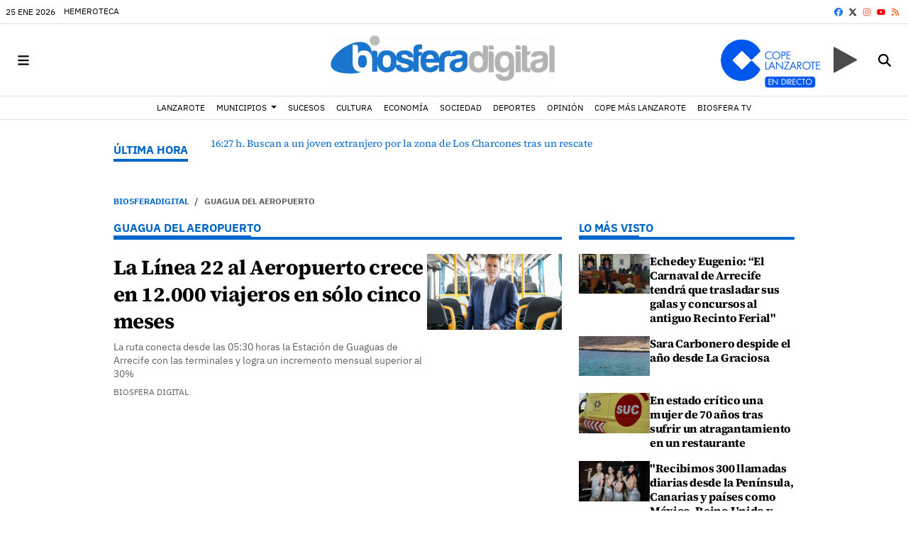

--- FILE ---
content_type: text/html; charset=UTF-8
request_url: https://www.biosferadigital.com/tags/guagua-aeropuerto/
body_size: 72068
content:
<!doctype html>
<!--[if lt IE 8]> <html class="no-js lt-ie9 lt-ie8 lt-ie7" lang="es"> <![endif]-->
<!--[if IE 7]> <html class="no-js lt-ie9 lt-ie8" lang="es"> <![endif]-->
<!--[if IE 8]> <html class="no-js lt-ie9" lang="es"> <![endif]-->
<!--[if gt IE 8]><!--><html class="no-js" lang="es"> <!--<![endif]-->
  <head>
    

          <title>guagua del aeropuerto | Últimas noticias Biosferadigital</title>
    <meta property="og:title" content="guagua del aeropuerto | Últimas noticias Biosferadigital">
    <meta name="twitter:title" content="guagua del aeropuerto | Últimas noticias Biosferadigital">
        <meta name="description" content="Consulta la información de última hora sobre guagua del aeropuerto: La Línea 22 al Aeropuerto crece en 12.000 viajeros en sólo cinco meses">
    <meta property="og:description" content="Consulta la información de última hora sobre guagua del aeropuerto: La Línea 22 al Aeropuerto crece en 12.000 viajeros en sólo cinco meses">
    <meta name="twitter:description" content="Consulta la información de última hora sobre guagua del aeropuerto: La Línea 22 al Aeropuerto crece en 12.000 viajeros en sólo cinco meses">
    <meta name="keywords" content="guagua del aeropuerto,Biosfera Digital, Lanzarote, servicio, online, periódico, digital, service, newspapers, media manager, news, noticias, casetas de campaña, coworking">
<meta property="og:type" content="website">
<meta property="og:site_name" content="Biosferadigital">
<meta property="og:url" content="https://www.biosferadigital.com/tags/guagua-aeropuerto/">
<meta name="twitter:card" content="summary_large_image">
<meta name="twitter:domain" content="https://www.biosferadigital.com/tags/guagua-aeropuerto/">
<meta name="twitter:site" content="@BiosferaMedia">

<meta http-equiv="content-type" content="text/html; charset=UTF-8" />
<meta http-equiv="X-UA-Compatible" content="IE=edge">
<meta name="viewport" content="width=device-width , initial-scale=1.0">
<meta name="generator" content="OpenNemas - Open Source News Management System" />
<meta http-equiv="Refresh" content="900; url=https://www.biosferadigital.com/tags/guagua-aeropuerto/" />
<meta name="revisit-after" content="1 days" />
<meta name="robots" content="index,follow,max-image-preview:large">
<meta name="theme-color" content="#0065c8">

<script>
  const _0x209957=_0x5084;function _0x5084(t,n){const e=_0x3c21();return(_0x5084=function(t,n){return e[t-=280]})(t,n)}!function(t,n){const e=_0x5084,o=_0x3c21();for(;;)try{if(471127===parseInt(e(328))/1+-parseInt(e(393))/2*(parseInt(e(450))/3)+-parseInt(e(512))/4*(parseInt(e(375))/5)+-parseInt(e(535))/6+-parseInt(e(461))/7*(parseInt(e(459))/8)+-parseInt(e(486))/9+-parseInt(e(449))/10*(-parseInt(e(296))/11))break;o.push(o.shift())}catch(t){o.push(o.shift())}}();class OnmLazyLoadScripts{constructor(t){const n=_0x5084;this[n(280)+n(548)]=t,this[n(308)+"ns"]={passive:!0},this[n(335)+n(302)]=this[n(340)+n(437)][n(378)](this),this[n(479)+n(465)]={normal:[],async:[],defer:[]},this[n(298)+"s"]=[]}[_0x209957(544)+_0x209957(379)+_0x209957(302)](t){const n=_0x209957;this[n(280)+n(548)][n(380)]((e=>window[n(293)+n(303)](e,t[n(335)+n(302)],t[n(308)+"ns"])))}[_0x209957(425)+_0x209957(480)+_0x209957(452)](t){const n=_0x209957;this[n(280)+n(548)][n(380)]((e=>window[n(413)+n(501)](e,t[n(335)+n(302)],t[n(308)+"ns"])))}[_0x209957(340)+_0x209957(437)](){const t=_0x209957,n={nePJl:function(t,n){return t===n},CViNn:t(295),Hvlvd:t(441)+t(504)};this[t(425)+t(480)+t(452)](this),n[t(304)](n[t(360)],document[t(292)])?document[t(293)+t(303)](n[t(349)],this[t(421)+t(476)][t(378)](this)):this[t(421)+t(476)]()}async[_0x209957(421)+_0x209957(476)](){const t=_0x209957,n={zlHOX:t(370)+t(384)};this[t(327)+t(397)](),this[t(435)+t(424)](this),this[t(361)+t(559)](),this[t(390)+t(470)+t(530)](),this[t(428)+t(341)](),await this[t(290)+t(320)](this[t(479)+t(465)][t(526)]),await this[t(290)+t(320)](this[t(479)+t(465)][t(434)]),await this[t(290)+t(320)](this[t(479)+t(465)][t(317)]),await this[t(561)+t(508)+t(510)](),await this[t(490)+t(376)](),window[t(422)+t(405)](new Event(n[t(371)]))}[_0x209957(390)+_0x209957(470)+_0x209957(530)](){const t=_0x209957,n={EuZNk:t(417),KKIbr:t(317),Lwkmh:function(t,n){return t!==n},ugLDX:t(434),ZsqUm:function(t,n){return t===n},CPDTH:t(442),VPjyS:t(316)+t(448),wvDla:t(339)+t(445)+t(483)};document[t(326)+t(343)](n[t(353)])[t(380)]((e=>{const o=t;e[o(429)+"te"](n[o(305)])?e[o(429)+"te"](n[o(410)])&&n[o(549)](!1,e[o(317)])?this[o(479)+o(465)][o(317)][o(409)](e):e[o(429)+"te"](n[o(408)])&&n[o(549)](!1,e[o(434)])||n[o(475)](n[o(447)],e[o(288)+"te"](n[o(283)]))?this[o(479)+o(465)][o(434)][o(409)](e):this[o(479)+o(465)][o(526)][o(409)](e):this[o(479)+o(465)][o(526)][o(409)](e)}))}async[_0x209957(543)+_0x209957(407)](t){const n=_0x209957,e={eLNCS:function(t,n){return t!==n},wRvSy:n(287),egfrc:function(t,n){return t===n},QdAHc:n(316)+n(448),EhJRh:n(521),LOppx:n(417),DGlYP:n(517),XXPlI:n(368),GBvwB:function(t){return t()}};return await this[n(464)+n(533)](),new Promise((o=>{const i=n,r=document[i(301)+i(405)](e[i(403)]);let s;[...t[i(539)]][i(380)]((t=>{const n=i;let o=t[n(404)];e[n(538)](e[n(426)],o)&&(e[n(323)](e[n(359)],o)&&(o=e[n(426)],s=t[n(346)]),r[n(312)+"te"](o,t[n(346)]))})),t[i(429)+"te"](e[i(484)])&&this[i(391)+i(311)](s)?(r[i(293)+i(303)](e[i(520)],o),r[i(293)+i(303)](e[i(546)],o)):(r[i(563)]=t[i(563)],e[i(513)](o)),t[i(439)][i(555)+"ld"](r,t)}))}[_0x209957(391)+_0x209957(311)](t){const n=_0x209957,e={zYvga:function(t,n){return t===n},oVwxC:function(t,n){return t==n},GBbkV:n(412),QsoAz:n(514)+n(495),dXQwS:n(536)+n(331),cgris:n(313)+n(495),KsgMY:n(499)+"pt",uzFkh:n(286)+n(374)+"pt",lWyhH:n(286)+n(299)+n(330),kJRNf:n(286)+n(332)+"pt",szDrm:n(286)+n(423),nKdJK:n(442)};return!t||e[n(558)]("",t)||e[n(515)](e[n(354)],typeof t)&&[e[n(430)],e[n(396)],e[n(418)],e[n(310)],e[n(350)],e[n(522)],e[n(399)],e[n(494)],e[n(344)]][n(309)](t[n(446)+"e"]())}async[_0x209957(290)+_0x209957(320)](t){const n=_0x209957,e=t[n(469)]();return e?(await this[n(543)+n(407)](e),this[n(290)+n(320)](t)):Promise[n(507)]()}[_0x209957(428)+_0x209957(341)](){const t=_0x209957,n={ZHKnO:t(417),YpueX:t(456),jhemn:t(527),iMsoz:t(521)};var e=document[t(462)+t(473)+"nt"]();[...this[t(479)+t(465)][t(526)],...this[t(479)+t(465)][t(434)],...this[t(479)+t(465)][t(317)]][t(380)]((o=>{const i=t,r=o[i(288)+"te"](n[i(532)]);if(r){const t=document[i(301)+i(405)](n[i(551)]);t[i(485)]=r,t[i(477)]=n[i(531)],t.as=n[i(500)],e[i(482)+"d"](t)}})),document[t(516)][t(482)+"d"](e)}[_0x209957(327)+_0x209957(397)](){const t=_0x209957,n={TjWWn:function(t,n){return t>=n},Qjwxh:function(t,n){return t+n},BFbzU:t(564),JncXY:function(t,n){return t(n)},fRzvP:function(t,n){return t+n},mhRju:t(529),BlTfh:function(t,n,e){return t(n,e)},whmQt:t(441)+t(504),vqrsO:function(t,n,e){return t(n,e)},eTqwg:function(t,n,e){return t(n,e)},wiEAi:t(517),JLQko:function(t,n,e){return t(n,e)},PTogl:t(377),cnUAY:function(t,n,e){return t(n,e)},jtmdm:t(314)+t(432),cMmMA:function(t,n,e){return t(n,e)},qvhUC:t(315)+t(492),EIyAF:function(t,n,e){return t(n,e)},lOcCZ:t(294),lTdEo:function(t,n,e){return t(n,e)},OTyDW:t(416)};let e={};function o(o,i){const r=t,s={lbbwr:function(t,e){return n[_0x5084(497)](t,e)},QHLQV:function(t,e){return n[_0x5084(497)](t,e)}};!function(t){const o=_0x5084,i={MOILK:function(t,e){return n[_0x5084(553)](t,e)},sepwl:function(t,e){return n[_0x5084(366)](t,e)},QiXjW:n[o(419)]};function r(n){const r=o;return i[r(552)](e[t][r(357)+r(489)][r(540)](n),0)?i[r(457)](i[r(491)],n):n}e[t]||(e[t]={originalFunctions:{add:t[o(293)+o(303)],remove:t[o(413)+o(501)]},eventsToRewrite:[]},t[o(293)+o(303)]=function(){const n=o;arguments[0]=s[n(505)](r,arguments[0]),e[t][n(454)+n(373)][n(338)][n(460)](t,arguments)},t[o(413)+o(501)]=function(){const n=o;arguments[0]=s[n(406)](r,arguments[0]),e[t][n(454)+n(373)][n(511)][n(460)](t,arguments)})}(o),e[o][r(357)+r(489)][r(409)](i)}function i(e,o){const i=t,r={NQwbY:function(t,e){return n[_0x5084(382)](t,e)},bwTvW:n[i(415)]};let s=e[o];Object[i(560)+i(458)](e,o,{get:()=>s||function(){},set(t){const n=i;e[r[n(427)](r[n(502)],o)]=s=t}})}n[t(420)](o,document,n[t(347)]),n[t(463)](o,window,n[t(347)]),n[t(550)](o,window,n[t(562)]),n[t(524)](o,window,n[t(324)]),n[t(542)](o,document,n[t(455)]),n[t(431)](i,document,n[t(474)]),n[t(493)](i,window,n[t(556)]),n[t(400)](i,window,n[t(411)])}[_0x209957(435)+_0x209957(424)](t){const n=_0x209957,e={WXWvj:n(342)+n(385),dACUf:function(t,n){return t(n)},aarER:function(t,n){return t===n},HFGZs:function(t,n){return t==n},DiTJH:n(412),jdhjh:function(t,n){return t instanceof n},pbWUP:function(t,n){return t(n)},jWhuP:n(503),oJbgD:n(369)};let o=window[n(369)];Object[n(560)+n(458)](window,e[n(388)],{get:()=>o,set(i){const r=n,s={mwcKZ:e[r(289)],paBmt:function(t,n){return e[r(498)](t,n)},tmaHh:function(t,n){return e[r(438)](t,n)},EfhYQ:function(t,n){return e[r(557)](t,n)},YOVEF:e[r(319)],rKEzp:function(t,n){return e[r(525)](t,n)},BdbjC:function(t,n){return e[r(487)](t,n)},lnALx:function(t,n){return e[r(557)](t,n)},pwFbj:e[r(537)]};if(i&&i.fn&&!t[r(298)+"s"][r(309)](i)){i.fn[r(443)]=i.fn[r(392)][r(481)][r(443)]=function(n){const e=r;t[e(496)+e(358)]?n[e(378)](document)(i):document[e(293)+e(303)](s[e(466)],(()=>n[e(378)](document)(i)))};const n=i.fn.on;i.fn.on=i.fn[r(392)][r(481)].on=function(){const t=r;if(s[t(364)](this[0],window)){function e(n){const e=t;return n[e(306)](" ")[e(321)]((t=>e(517)===t||0===t[e(540)](e(367))?e(467)+e(285):t))[e(453)](" ")}s[t(451)](s[t(389)],typeof arguments[0])||s[t(356)](arguments[0],String)?arguments[0]=s[t(355)](e,arguments[0]):s[t(468)](s[t(291)],typeof arguments[0])&&Object[t(534)](arguments[0])[t(380)]((n=>{const o=t;delete Object[o(518)](arguments[0],{[s[o(334)](e,n)]:arguments[0][n]})[n]}))}return n[t(460)](this,arguments),this},t[r(298)+"s"][r(409)](i)}o=i}})}async[_0x209957(561)+_0x209957(508)+_0x209957(510)](){const t=_0x209957,n={aPiGy:t(342)+t(385),hxYPX:t(519)+t(284)};this[t(496)+t(358)]=!0,await this[t(464)+t(533)](),document[t(422)+t(405)](new Event(n[t(365)])),await this[t(464)+t(533)](),window[t(422)+t(405)](new Event(n[t(365)])),await this[t(464)+t(533)](),document[t(422)+t(405)](new Event(n[t(363)])),await this[t(464)+t(533)](),document[t(436)+t(444)+"e"]&&document[t(436)+t(444)+"e"]()}async[_0x209957(490)+_0x209957(376)](){const t=_0x209957,n={mtMoP:t(398),nbkMe:t(506)+"ow"};await this[t(464)+t(533)](),window[t(422)+t(405)](new Event(n[t(351)])),await this[t(464)+t(533)](),window[t(478)]&&window[t(478)](),await this[t(464)+t(533)](),this[t(298)+"s"][t(380)]((n=>n(window)[t(547)](t(467)+t(285)))),window[t(422)+t(405)](new Event(n[t(362)])),await this[t(464)+t(533)](),window[t(545)+t(488)]&&window[t(545)+t(488)]()}[_0x209957(361)+_0x209957(559)](){const t=_0x209957,n={ymtwH:function(t,n){return t+n},eMpLC:t(395)+t(281)+t(336)+" ",ahQaV:function(t,n){return t===n}},e=new Map;document[t(489)]=document[t(307)]=function(o){const i=t,r=document[i(372)+i(440)];r||console[i(368)](n[i(472)](n[i(345)],o));const s=document[i(394)+"e"](),c=r[i(329)+i(405)];let a=e[i(386)](r);n[i(297)](void 0,a)&&(a=r[i(565)+"g"],e[i(383)](r,a));const u=document[i(462)+i(473)+"nt"]();s[i(471)](u,0),u[i(482)+"d"](s[i(381)+i(402)+i(318)](o)),c[i(282)+"re"](u,a)}}async[_0x209957(464)+_0x209957(533)](){return new Promise((t=>requestAnimationFrame(t)))}static[_0x209957(300)](){const t=_0x209957,n={DpkAT:t(509),CHfLR:t(401),gIZzs:t(348),uiqcJ:t(337),eJZUC:t(333),mgTXz:t(433)},e=new OnmLazyLoadScripts([n[t(352)],n[t(414)],n[t(554)],n[t(523)],n[t(528)],n[t(387)]]);e[t(544)+t(379)+t(302)](e)}}function _0x3c21(){const t=["_handleDoc","nbkMe","hxYPX","tmaHh","aPiGy","Qjwxh","load.","error","jQuery","onm-allScr","zlHOX","currentScr","nctions","n/javascri","5TDdGzk","ndowLoad","pageshow","bind","teractionL","forEach","createCont","fRzvP","set","iptsLoaded","tentLoaded","get","mgTXz","oJbgD","YOVEF","_registerA","_isValidSc","init","1180142DQvgif","createRang","Unable to ","dXQwS","tListeners","onm-load","kJRNf","lTdEo","mousemove","extualFrag","EhJRh","nodeName","ent","QHLQV","Script","ugLDX","push","KKIbr","OTyDW","string","removeEven","CHfLR","mhRju","onpageshow","src","cgris","BFbzU","BlTfh","_loadEvery","dispatchEv","n/jscript","ryReady","_removeUse","wRvSy","NQwbY","_preloadAl","hasAttribu","QsoAz","cMmMA","change","wheel","defer","_delayJQue","onmonready","tener","aarER","parentNode","ipt","DOMContent","module","ready","statechang","e=onmlazyl","toLowerCas","CPDTH","ype","4330FCUThQ","3isulmC","EfhYQ","onListener","join","originalFu","jtmdm","link","sepwl","erty","15656VgtNhF","apply","273xpJhpP","createDocu","vqrsO","_requestAn","ipts","mwcKZ","onm-jquery","lnALx","shift","llDelayedS","setStart","ymtwH","mentFragme","qvhUC","ZsqUm","thingNow","rel","onmonload","delayedScr","rInteracti","prototype","appendChil","oadscript]","LOppx","href","2134917cjjWYo","pbWUP","how","write","_triggerWi","QiXjW","techange","EIyAF","szDrm","cript","domReadyFi","JncXY","dACUf","text/jscri","iMsoz","tListener","bwTvW","object","Loaded","lbbwr","onm-pagesh","resolve","MContentLo","keydown","aded","remove","3263476knpNAn","GBvwB","text/javas","oVwxC","head","load","assign","onm-readys","DGlYP","script","lWyhH","uiqcJ","JLQko","jdhjh","normal","preload","eJZUC","onm","cripts","jhemn","ZHKnO","imFrame","keys","3925614qvVbNs","text/x-jav","jWhuP","eLNCS","attributes","indexOf","location","cnUAY","_transform","_addUserIn","onmonpages","XXPlI","trigger","nts","Lwkmh","eTqwg","YpueX","MOILK","TjWWn","gIZzs","replaceChi","lOcCZ","HFGZs","zYvga","umentWrite","defineProp","_triggerDO","wiEAi","text","onm-","nextSiblin","triggerEve","document.w","insertBefo","VPjyS","tatechange","-load","applicatio","type","getAttribu","WXWvj","_loadScrip","pwFbj","readyState","addEventLi","onload","loading","52745MskXOK","ahQaV","allJQuerie","n/x-javasc","run","createElem","istener","stener","nePJl","EuZNk","split","writeln","eventOptio","includes","KsgMY","riptType","setAttribu","text/ecmas","readystate","onreadysta","data-onm-t","async","ment","DiTJH","tsFromList","map","referrer","egfrc","PTogl","hostname","querySelec","_delayEven","768637vbUUiB","parentElem","ript","ascript","n/ecmascri","touchend","paBmt","userEventL","rite this:","touchstart","add","script[typ","triggerLis","lScripts","onm-DOMCon","torAll","nKdJK","eMpLC","nodeValue","whmQt","touchmove","Hvlvd","uzFkh","mtMoP","DpkAT","wvDla","GBbkV","BdbjC","rKEzp","eventsToRe","red","QdAHc","CViNn"];return(_0x3c21=function(){return t})()}OnmLazyLoadScripts[_0x209957(300)](),document[_0x209957(322)][_0x209957(309)](window[_0x209957(541)][_0x209957(325)])&&window[_0x209957(422)+_0x209957(405)](new Event(_0x209957(401)));
</script>


<meta name="msvalidate.01" content="Noticias de última hora sobre la actualidad en Lanzarote" />
<meta name="google-site-verification" content="google-site-verification=Y6Tgf_SriS2LZSM9XnYV1AcNURkpMrRYTX5pPOH2Q8U" />
<link rel="alternate" type="application/rss+xml" title="RSS 2.0" href="https://www.biosferadigital.com/rss/" />
<link rel='icon' type='image/png' href='/media/biosferadigital/images/2022/06/10/2022061013091343926.png'>
	<link rel='apple-touch-icon' href='/media/biosferadigital/images/2022/06/10/2022061013091343926.png'>
	<link rel='apple-touch-icon' sizes='57x57' href='/media/biosferadigital/images/2022/06/10/2022061013091343926.png'>
	<link rel='apple-touch-icon' sizes='60x60' href='/media/biosferadigital/images/2022/06/10/2022061013091343926.png'>
	<link rel='apple-touch-icon' sizes='72x72' href='/media/biosferadigital/images/2022/06/10/2022061013091343926.png'>
	<link rel='apple-touch-icon' sizes='76x76' href='/media/biosferadigital/images/2022/06/10/2022061013091343926.png'>
	<link rel='apple-touch-icon' sizes='114x114' href='/media/biosferadigital/images/2022/06/10/2022061013091343926.png'>
	<link rel='apple-touch-icon' sizes='120x120' href='/media/biosferadigital/images/2022/06/10/2022061013091343926.png'>
	<link rel='apple-touch-icon' sizes='144x144' href='/media/biosferadigital/images/2022/06/10/2022061013091343926.png'>
	<link rel='apple-touch-icon' sizes='152x152' href='/media/biosferadigital/images/2022/06/10/2022061013091343926.png'>
	<link rel='apple-touch-icon' sizes='180x180' href='/media/biosferadigital/images/2022/06/10/2022061013091343926.png'>
	<link rel='icon' type='image/png' sizes='192x192' href='/media/biosferadigital/images/2022/06/10/2022061013091343926.png'>
	<link rel='icon' type='image/png' sizes='96x96' href='/media/biosferadigital/images/2022/06/10/2022061013091343926.png'>
	<link rel='icon' type='image/png' sizes='32x32' href='/media/biosferadigital/images/2022/06/10/2022061013091343926.png'>
	<link rel='icon' type='image/png' sizes='16x16' href='/media/biosferadigital/images/2022/06/10/2022061013091343926.png'>

<script type="application/ld+json">
  [{
    "@context": "https://schema.org",
    "@type": "NewsMediaOrganization",
    "name": "Biosferadigital",
    "url": "https://www.biosferadigital.com",
    "logo": "https://www.biosferadigital.com/media/biosferadigital/images/2022/02/04/2022020410174518627.png",
    "sameAs": ["https://www.youtube.com/channel/UCD-b6VlP7VFITdWK6sikJaA","https://www.facebook.com/biosferamedia","https://twitter.com/BiosferaMedia","https://www.instagram.com/biosferamedia/"],
    "potentialAction": {
      "@type": "ReadAction",
      "target": [
        {
          "@type": "EntryPoint",
          "urlTemplate": "https://www.biosferadigital.com",
          "inLanguage": "es-ES",
          "actionPlatform": [
            "http://schema.org/DesktopWebPlatform",
            "http://schema.org/IOSPlatform",
            "http://schema.org/AndroidPlatform"
          ]
        }
      ]
    }
  }]
</script> <script type="application/ld+json">
  [{
    "@context": "http://schema.org/",
    "@type": "BreadcrumbList",
    "itemListElement": [{
      "@type": "ListItem",
      "item": {
        "@id": "https://www.biosferadigital.com",
        "name": "Biosferadigital"
      },
      "position": 1
    }
          , {
        "@type": "ListItem",
        "item": {
          "@id": "https://www.biosferadigital.com/tags/guagua-aeropuerto/",
          "name": "tag"
        },
        "position": 2
      }
      ]},
  {
    "@context": "http://schema.org",
    "@type": "WebSite",
    "name": "Biosferadigital",
    "description": "Biosfera Digital",
    "image": {
      "@type": "ImageObject",
      "url": "https://www.biosferadigital.com/media/biosferadigital/images/2022/02/04/2022020410174518627.png",
      "width": "610",
      "height": "120"
    },
    "url": "https://www.biosferadigital.com",
    "creator": {
      "@type": "Organization"
    }
  },
  {
    "@context": "http://schema.org",
    "@type": "WebPage",
          "name": "guagua del aeropuerto",
            "description": "All the latest information about guagua del aeropuerto in Biosferadigital. News, events, reports and opinion articles.",
            "url": "https://www.biosferadigital.com/tags/guagua-aeropuerto/",
        "image": {
      "@type": "ImageObject",
      "url": "https://www.biosferadigital.com/media/biosferadigital/images/2022/02/04/2022020410174518627.png",
      "width": "610",
      "height": "120"
    }
  }
  
      ,{
  "@context": "http://schema.org",
  "@type": "ItemList",
  "itemListElement": [
                {
        "@type": "ListItem",
        "position": 1,
        "url": "https://www.biosferadigital.com/articulo/sucesos/buscan-joven-extranjero-zona-charcones-rescate/20260125162745157056.html"
      }
          ,      {
        "@type": "ListItem",
        "position": 2,
        "url": "https://www.biosferadigital.com/articulo/turismo/cantabria-colaborara-agencias-que-mayores-viajen-canarias-precio-atractivo/20260125150944157055.html"
      }
          ,      {
        "@type": "ListItem",
        "position": 3,
        "url": "https://www.biosferadigital.com/articulo/deportes/lanzarote-adapta-programacion-personas-mayores-espacios-urbanos-plazaactiv/20260125150306157054.html"
      }
          ,      {
        "@type": "ListItem",
        "position": 4,
        "url": "https://www.biosferadigital.com/articulo/sucesos/tres-detenidos-mas-850-kilos-hachis-fuerteventura-ingresaran-prision-lanzarote/20260125112846157051.html"
      }
          ,      {
        "@type": "ListItem",
        "position": 5,
        "url": "https://www.biosferadigital.com/articulo/politica/clavijo-lidera-mision-afianzar-cooperacion-empresarial-marruecos/20260125090843157050.html"
      }
          ,      {
        "@type": "ListItem",
        "position": 6,
        "url": "https://www.biosferadigital.com/articulo/deportes/italianos-pascali-caracciolo-coronan-campeones-mundo-sub-21-ilca-marina-rubicon/20260125090347157049.html"
      }
          ,      {
        "@type": "ListItem",
        "position": 7,
        "url": "https://www.biosferadigital.com/articulo/lanzarote/ejercito-tierra-reactiva-vigilancia-islas-lanzarote-gomera/20260124185509157046.html"
      }
          ,      {
        "@type": "ListItem",
        "position": 8,
        "url": "https://www.biosferadigital.com/articulo/turismo/iberia-sella-alianza-estrategica-lanzarote-impulsar-conexion-eeuu/20260124130840157045.html"
      }
          ,      {
        "@type": "ListItem",
        "position": 9,
        "url": "https://www.biosferadigital.com/articulo/municipios/yaiza-instala-700-asientos-gradas-terrero-municipal/20260124113335157044.html"
      }
          ,      {
        "@type": "ListItem",
        "position": 10,
        "url": "https://www.biosferadigital.com/articulo/turismo/lanzarote-renueva-liderazgo-sostenible-fitur-2026-biosphere-gold-gastronomy/20260124111954157042.html"
      }
          ,      {
        "@type": "ListItem",
        "position": 11,
        "url": "https://www.biosferadigital.com/articulo/sucesos/accidente-trafico-deja-vehiculo-volcado-fuera-calzada/20260124085146157040.html"
      }
          ,      {
        "@type": "ListItem",
        "position": 12,
        "url": "https://www.biosferadigital.com/articulo/municipios/echedey-eugenio-carnaval-arrecife-vuelve-antiguo-recinto-ferial/20260123225803157037.html"
      }
          ,      {
        "@type": "ListItem",
        "position": 13,
        "url": "https://www.biosferadigital.com/articulo/medio-ambiente/bienestar-animal-arrecife-contacta-veterinarios-palmas-aplicar-mejor-ley/20260123202810157034.html"
      }
          ,      {
        "@type": "ListItem",
        "position": 14,
        "url": "https://www.biosferadigital.com/articulo/turismo/lanzarote-vuelve-ser-reconocida-como-mejor-destino-invierno-irish-travel-agents-association/20260123161911157032.html"
      }
          ,      {
        "@type": "ListItem",
        "position": 15,
        "url": "https://www.biosferadigital.com/articulo/municipios/gobierno-canarias-impulsa-restauracion-ambiental-margenes-circunvalacion-lz-3-arrecife/20260123161430157029.html"
      }
          ,      {
        "@type": "ListItem",
        "position": 16,
        "url": "https://www.biosferadigital.com/articulo/biosferatv/biosfera-carnaval-vuelve-rescatar-memoria-carnaval-lanzarote/20260123134106157026.html"
      }
          ,      {
        "@type": "ListItem",
        "position": 17,
        "url": "https://www.biosferadigital.com/articulo/turismo/lanzarote-refuerza-liderazgo-sostenibilidad-turistica/20260123130336157024.html"
      }
          ,      {
        "@type": "ListItem",
        "position": 18,
        "url": "https://www.biosferadigital.com/articulo/turismo/lava-live-festival-2026-presenta-fitur-como-uno-grandes-eventos-musicales-lanzarote/20260123125927157021.html"
      }
          ,      {
        "@type": "ListItem",
        "position": 19,
        "url": "https://www.biosferadigital.com/articulo/municipios/haria-abre-plazo-participar-coso-carnaval/20260123125423157018.html"
      }
          ,      {
        "@type": "ListItem",
        "position": 20,
        "url": "https://www.biosferadigital.com/articulo/cultura/cultura-arrecife-colabora-grabacion-documental-banda-local-good-franco/20260123122712157016.html"
      }
          ,      {
        "@type": "ListItem",
        "position": 21,
        "url": "https://www.biosferadigital.com/articulo/cultura/mesa-redonda-historia-rock-lanzarote-cuelga-cartel-completo/20260123122032157014.html"
      }
          ,      {
        "@type": "ListItem",
        "position": 22,
        "url": "https://www.biosferadigital.com/articulo/lanzarote/cabildo-tramito-115-expedientes-construcciones-ilegales-suelo-rustico-2025/20260123120041157011.html"
      }
          ,      {
        "@type": "ListItem",
        "position": 23,
        "url": "https://www.biosferadigital.com/articulo/municipios/nueva-canarias-teguise-renueva-comite-local-reafirma-como-fuerza-nacionalista-municipio/20260123114002157007.html"
      }
          ,      {
        "@type": "ListItem",
        "position": 24,
        "url": "https://www.biosferadigital.com/articulo/municipios/bergaz-gobierno-canario-cabildo-han-convertido-todo-culebron-polemica-renovables-lanzarote/20260123113230157004.html"
      }
          ,      {
        "@type": "ListItem",
        "position": 25,
        "url": "https://www.biosferadigital.com/articulo/turismo/tias-sale-reforzada-fitur-2026-consolida-puerto-carmen-como-referente-modernizacion-turistica/20260123110530157003.html"
      }
      ]
}
  ]
</script>


  <style>
    .lazyframe{position:relative;background-color:currentColor;background-repeat:no-repeat;background-size:cover;background-position:center}.lazyframe__title{position:absolute;top:0;right:0;left:0;padding:15px 17px;z-index:3}.lazyframe__title::after{z-index:-1}.lazyframe:hover{cursor:pointer}.lazyframe::before{display:block;content:"";width:100%;padding-top:100%}.lazyframe[data-ratio="16:9"]::before{padding-top:56.25%}.lazyframe[data-ratio="4:3"]::before{padding-top:75%}.lazyframe[data-ratio="1:1"]::before{padding-top:100%}.lazyframe iframe{position:absolute;top:0;right:0;bottom:0;left:0;z-index:5;width:100%;height:100%}.lazyframe[data-vendor=youtube],.lazyframe[data-vendor=youtube_nocookie]{background-color:#e52d27;font-family:Roboto,Arial,Helvetica,sans-serif}.lazyframe[data-vendor=youtube] .lazyframe__title,.lazyframe[data-vendor=youtube_nocookie] .lazyframe__title{color:#eee;font-family:Roboto,Arial,Helvetica,sans-serif;font-size:18px;text-shadow:rgba(0,0,0,.498039) 0 0 2px;-webkit-font-smoothing:antialiased;-webkit-tap-highlight-color:rgba(0,0,0,0);transition:color .1s cubic-bezier(0.4, 0, 1, 1)}.lazyframe[data-vendor=youtube] .lazyframe__title:hover,.lazyframe[data-vendor=youtube_nocookie] .lazyframe__title:hover{color:#fff}.lazyframe[data-vendor=youtube] .lazyframe__title::before,.lazyframe[data-vendor=youtube_nocookie] .lazyframe__title::before{content:"";display:block;background:linear-gradient(rgba(0, 0, 0, 0.2), transparent);height:98px;width:100%;pointer-events:none;position:absolute;top:0;left:0;right:0;z-index:-1;-webkit-tap-highlight-color:rgba(0,0,0,0)}.lazyframe[data-vendor=youtube]::before,.lazyframe[data-vendor=youtube_nocookie]::before{padding-top:56.25%}.lazyframe[data-vendor=youtube]::after,.lazyframe[data-vendor=youtube_nocookie]::after{content:"";position:absolute;left:50%;top:50%;width:68px;height:48px;margin-left:-34px;margin-top:-24px;background-image:url("data:image/svg+xml,%3Csvg xmlns='http://www.w3.org/2000/svg' viewBox='0 0 512 512'%3E%3Cpath fill='%231F1F1F' d='M255.7 446.3c-53.3.3-106.6-.4-159.8-3.3-17.4-1-34.7-2.5-50.4-11C35 426.3 27 418.4 22 407.2 13.2 388.6 10.5 369 9 349c-3.4-41.3-3.6-82.6-1.8-123.8 1-22 1.6-44 6.8-65.5 2-8.4 5-16.6 8.8-24.4C32 117 48 108 67.3 104c16.2-3 32.8-3 49.3-3.7 56-2.3 112-3.5 168-3 43 .6 86.2 1.7 129.3 4 13.2.6 26.6.8 39.3 5.5 17.2 6.4 30 17.2 37 34.7 6.6 16.8 9.2 34.2 10.6 52 3.8 48.7 4 97.3.7 146-1 16.3-2.2 32.7-6.5 48.8-9.7 37-32.8 51.5-66.7 53.8-36.2 2.5-72.5 3.8-108.8 4.3-21.3.2-42.7 0-64 0zM203.2 344L348 264.7l-144.8-79.3V344z'/%3E%3Cpath fill='%23FEFDFD' d='M203.2 344V185.5L348 264.8 203.2 344z'/%3E%3C/svg%3E");background-position:center center;background-size:100%;background-repeat:no-repeat;opacity:.81;border:none;z-index:4}.lazyframe[data-vendor=youtube]:hover::after,.lazyframe[data-vendor=youtube_nocookie]:hover::after{background-image:url("data:image/svg+xml,%3Csvg xmlns='http://www.w3.org/2000/svg' viewBox='0 0 512 512'%3E%3Cpath fill='%23DD2C28' d='M255.7 446.3c-53.3.3-106.6-.4-159.8-3.3-17.4-1-34.7-2.5-50.4-11C35 426.3 27 418.4 22 407.2 13.2 388.6 10.5 369 9 349c-3.4-41.3-3.6-82.6-1.8-123.8 1-22 1.6-44 6.8-65.5 2-8.4 5-16.6 8.8-24.4C32 117 48 108 67.3 104c16.2-3 32.8-3 49.3-3.7 56-2.3 112-3.5 168-3 43 .6 86.2 1.7 129.3 4 13.2.6 26.6.8 39.3 5.5 17.2 6.4 30 17.2 37 34.7 6.6 16.8 9.2 34.2 10.6 52 3.8 48.7 4 97.3.7 146-1 16.3-2.2 32.7-6.5 48.8-9.7 37-32.8 51.5-66.7 53.8-36.2 2.5-72.5 3.8-108.8 4.3-21.3.2-42.7 0-64 0zM203.2 344L348 264.7l-144.8-79.3V344z'/%3E%3Cpath fill='%23FEFDFD' d='M203.2 344V185.5L348 264.8 203.2 344z'/%3E%3C/svg%3E");opacity:1}.lazyframe[data-vendor=vimeo]{background-color:#00adef}.lazyframe[data-vendor=vimeo] .lazyframe__title{font-family:"Helvetica Neue",Helvetica,Arial,sans-serif;color:#00adef;font-size:20px;font-weight:700;text-rendering:optimizeLegibility;user-select:none;-webkit-font-smoothing:auto;-webkit-tap-highlight-color:rgba(0,0,0,0);background-color:rgba(0,0,0,.5)}.lazyframe[data-vendor=vimeo]::before{padding-top:48.25%}.lazyframe[data-vendor=vimeo]::after{content:"";height:40px;width:65px;display:block;bottom:10px;left:10px;z-index:3;background-color:rgba(0,0,0,.5);background-image:url("data:image/svg+xml,%3Csvg xmlns='http://www.w3.org/2000/svg' width='20' height='20' baseProfile='tiny' viewBox='0 0 24 24'%3E%3Cpath fill='%23FFF' d='M7.765 16.89l8.47-4.89-8.47-4.89'/%3E%3C/svg%3E");background-position:center center;background-size:100% 100%;background-repeat:no-repeat;border-radius:5px;position:relative}.lazyframe[data-vendor=vimeo]:hover::after{background-color:#00adef}
  </style>
  <script data-onm-type="text/javascript" type="onmlazyloadscript" >
    !function(t,e){"object"==typeof exports&&"undefined"!=typeof module?module.exports=e():"function"==typeof define&&define.amd?define(e):(t="undefined"!=typeof globalThis?globalThis:t||self).lazyframe=e()}(this,(function(){"use strict";function t(){return(t=Object.assign||function(t){for(var e=1;e<arguments.length;e++){var n=arguments[e];for(var i in n)Object.prototype.hasOwnProperty.call(n,i)&&(t[i]=n[i])}return t}).apply(this,arguments)}return function(){var e,n=[],i={vendor:void 0,id:void 0,src:void 0,thumbnail:void 0,title:void 0,initialized:!1,y:void 0,debounce:250,lazyload:!0,autoplay:!0,initinview:!1,onLoad:function(t){},onAppend:function(t){},onThumbnailLoad:function(t){}},o={regex:{youtube_nocookie:/(?:youtube-nocookie\.com\/\S*(?:(?:\/e(?:mbed))?\/|watch\?(?:\S*?&?v\=)))([a-zA-Z0-9_-]{6,11})/,youtube:/(?:youtube\.com\/\S*(?:(?:\/e(?:mbed))?\/|watch\?(?:\S*?&?v\=))|youtu\.be\/)([a-zA-Z0-9_-]{6,11})/,vimeo:/vimeo\.com\/(?:video\/)?([0-9]*)(?:\?|)/},condition:{youtube:function(t){return!(!t||11!=t[1].length)&&t[1]},youtube_nocookie:function(t){return!(!t||11!=t[1].length)&&t[1]},vimeo:function(t){return!!(t&&9===t[1].length||8===t[1].length)&&t[1]}},src:{youtube:function(t){return"https://www.youtube.com/embed/".concat(t.id,"/?autoplay=").concat(t.autoplay?"1":"0","&").concat(t.query)},youtube_nocookie:function(t){return"https://www.youtube-nocookie.com/embed/".concat(t.id,"/?autoplay=").concat(t.autoplay?"1":"0","&").concat(t.query)},vimeo:function(t){return"https://player.vimeo.com/video/".concat(t.id,"/?autoplay=").concat(t.autoplay?"1":"0","&").concat(t.query)}},endpoint:function(t){return"https://noembed.com/embed?url=".concat(t.src)},response:{title:function(t){return t.title},thumbnail:function(t){return t.thumbnail_url}}};function a(t){var n=this;if(t instanceof HTMLElement!=!1&&!t.classList.contains("lazyframe--loaded")){var i={el:t,settings:r(t)};i.el.addEventListener("click",(function(){i.el.appendChild(i.iframe);var e=t.querySelectorAll("iframe");i.settings.onAppend.call(n,e[0])})),e.lazyload?c(i):l(i,i.settings.thumbnail)}}function r(n){var i,a,r=Array.prototype.slice.apply(n.attributes).filter((function(t){return""!==t.value})).reduce((function(t,e){return t[0===e.name.indexOf("data-")?e.name.split("data-")[1]:e.name]=e.value,t}),{}),l=t({},e,r,{y:n.offsetTop,originalSrc:r.src,query:(i=r.src,a=i.split("?"),a[1]?a[1]:null)});if(l.vendor){var u=l.src.match(o.regex[l.vendor]);l.id=o.condition[l.vendor](u)}return l}function l(t){var e=this;!function(t){return!(!t.vendor||t.title&&t.thumbnail)}(t.settings)?c(t,!0):function(t,e){var n=o.endpoint(t.settings),i=new XMLHttpRequest;i.open("GET",n,!0),i.onload=function(){if(i.status>=200&&i.status<400){var n=JSON.parse(i.responseText);e(null,[n,t])}else e(!0)},i.onerror=function(){e(!0)},i.send()}(t,(function(n,i){if(!n){var a=i[0],r=i[1];if(r.settings.title||(r.settings.title=o.response.title(a)),!r.settings.thumbnail){var l=o.response.thumbnail(a);r.settings.thumbnail=l,t.settings.onThumbnailLoad.call(e,l)}c(r,!0)}}))}function u(){var t=this,i=window.innerHeight,o=n.length,a=function(e,n){e.settings.initialized=!0,e.el.classList.add("lazyframe--loaded"),o--,l(e),e.settings.initinview&&e.el.click(),e.settings.onLoad.call(t,e)};n.filter((function(t){return t.settings.y<i})).forEach(a);var r,u,c,s,d=(r=function(){m=f<window.pageYOffset,f=window.pageYOffset,m&&n.filter((function(t){return t.settings.y<i+f&&!1===t.settings.initialized})).forEach(a),0===o&&window.removeEventListener("scroll",d,!1)},u=e.debounce,function(){var t=this,e=arguments,n=function(){s=null,c||r.apply(t,e)},i=c&&!s;clearTimeout(s),s=setTimeout(n,u),i&&r.apply(t,e)}),f=0,m=!1;window.addEventListener("scroll",d,!1)}function c(t,i){if(t.iframe=function(t){var e=document.createDocumentFragment(),n=document.createElement("iframe");t.vendor&&(t.src=o.src[t.vendor](t));n.setAttribute("id","lazyframe-".concat(t.id)),n.setAttribute("src",t.src),n.setAttribute("frameborder",0),n.setAttribute("allowfullscreen",""),t.autoplay&&(n.allow="accelerometer; autoplay; encrypted-media; gyroscope; picture-in-picture");return e.appendChild(n),e}(t.settings),t.settings.thumbnail&&i&&(t.el.style.backgroundImage="url(".concat(t.settings.thumbnail,")")),t.settings.title&&0===t.el.children.length){var a=document.createDocumentFragment(),r=document.createElement("span");r.className="lazyframe__title",r.innerHTML=t.settings.title,a.appendChild(r),t.el.appendChild(a)}e.lazyload||(t.el.classList.add("lazyframe--loaded"),t.settings.onLoad.call(this,t),n.push(t)),t.settings.initialized||n.push(t)}return function(n){if(e=t({},i,arguments.length<=1?void 0:arguments[1]),"string"==typeof n)for(var o=document.querySelectorAll(n),r=0;r<o.length;r++)a(o[r]);else if(void 0===n.length)a(n);else for(var l=0;l<n.length;l++)a(n[l]);e.lazyload&&u()}}()}));
    document.addEventListener("DOMContentLoaded", function() {
      let elements = document.querySelectorAll(".lazyframe");
      lazyframe(elements);
    });
  </script>

    
                                                                                                                  <link rel="preload" href="/assets/fonts/ibm-plex-sans-v9-latin-regular.woff2" as="font" type="font/woff2" crossorigin>
                  <link rel="preload" href="/assets/fonts/ibm-plex-sans-v9-latin-700.woff2" as="font" type="font/woff2" crossorigin>
                                                                                                                                                                                                                                                  
    <!-- Theme skin: default -->

    <style>
  @font-face{font-display: swap;font-family: 'Source Serif 4';font-style: normal;font-weight: 300;src:local(''),url('/assets/fonts/source-serif-4-v13-latin-300.woff2') format('woff2'),url('/assets/fonts/source-serif-4-v13-latin-300.woff') format('woff');}@font-face{font-display: swap;font-family: 'Source Serif 4';font-style: italic;font-weight: 300;src:local(''),url('/assets/fonts/source-serif-4-v13-latin-300italic.woff2') format('woff2'),url('/assets/fonts/source-serif-4-v13-latin-300italic.woff') format('woff');}@font-face{font-display: swap;font-family: 'Source Serif 4';font-style: normal;font-weight: 400;src:local(''),url('/assets/fonts/source-serif-4-v13-latin-regular.woff2') format('woff2'),url('/assets/fonts/source-serif-4-v13-latin-regular.woff') format('woff');}@font-face{font-display: swap;font-family: 'Source Serif 4';font-style: italic;font-weight: 400;src:local(''),url('/assets/fonts/source-serif-4-v13-latin-italic.woff2') format('woff2'),url('/assets/fonts/source-serif-4-v13-latin-italic.woff') format('woff');}@font-face{font-display: swap;font-family: 'Source Serif 4';font-style: normal;font-weight: 600;src:local(''),url('/assets/fonts/source-serif-4-v13-latin-600.woff2') format('woff2'),url('/assets/fonts/source-serif-4-v13-latin-600.woff') format('woff');}@font-face{font-display: swap;font-family: 'Source Serif 4';font-style: italic;font-weight: 600;src:local(''),url('/assets/fonts/source-serif-4-v13-latin-600italic.woff2') format('woff2'),url('/assets/fonts/source-serif-4-v13-latin-600italic.woff') format('woff');}@font-face{font-display: swap;font-family: 'Source Serif 4';font-style: normal;font-weight: 700;src:local(''),url('/assets/fonts/source-serif-4-v13-latin-700.woff2') format('woff2'),url('/assets/fonts/source-serif-4-v13-latin-700.woff') format('woff');}@font-face{font-display: swap;font-family: 'Source Serif 4';font-style: italic;font-weight: 700;src:local(''),url('/assets/fonts/source-serif-4-v13-latin-700italic.woff2') format('woff2'),url('/assets/fonts/source-serif-4-v13-latin-700italic.woff') format('woff');}@font-face{font-display: swap;font-family: 'Source Serif 4';font-style: normal;font-weight: 900;src:local(''),url('/assets/fonts/source-serif-4-v13-latin-900.woff2') format('woff2'),url('/assets/fonts/source-serif-4-v13-latin-900.woff') format('woff');}@font-face{font-display: swap;font-family: 'Source Serif 4';font-style: italic;font-weight: 900;src:local(''),url('/assets/fonts/source-serif-4-v13-latin-900italic.woff2') format('woff2'),url('/assets/fonts/source-serif-4-v13-latin-900italic.woff') format('woff');}
</style>
          <style>
  @font-face{font-display:swap;font-family:'IBM Plex Sans';font-style:normal;font-weight:400;src:local(''),url('/assets/fonts/ibm-plex-sans-v9-latin-regular.woff2') format('woff2'),url('/assets/fonts/ibm-plex-sans-v9-latin-regular.woff') format('woff')}@font-face{font-display:swap;font-family:'IBM Plex Sans';font-style:italic;font-weight:400;src:local(''),url('/assets/fonts/ibm-plex-sans-v9-latin-italic.woff2') format('woff2'),url('/assets/fonts/ibm-plex-sans-v9-latin-italic.woff') format('woff')}@font-face{font-display:swap;font-family:'IBM Plex Sans';font-style:italic;font-weight:700;src:local(''),url('/assets/fonts/ibm-plex-sans-v9-latin-700italic.woff2') format('woff2'),url('/assets/fonts/ibm-plex-sans-v9-latin-700italic.woff') format('woff')}@font-face{font-display:swap;font-family:'IBM Plex Sans';font-style:normal;font-weight:700;src:local(''),url('/assets/fonts/ibm-plex-sans-v9-latin-700.woff2') format('woff2'),url('/assets/fonts/ibm-plex-sans-v9-latin-700.woff') format('woff')}
</style>
        <style>
      @charset "UTF-8";
            :root,[data-bs-theme="light"]{--bs-blue: #0d6efd;--bs-indigo: #6610f2;--bs-purple: #6f42c1;--bs-pink: #d63384;--bs-red: #dc3545;--bs-orange: #fd7e14;--bs-yellow: #ffc107;--bs-green: #198754;--bs-teal: #20c997;--bs-cyan: #0dcaf0;--bs-black: #000;--bs-white: #fff;--bs-gray: #6c757d;--bs-gray-dark: #343a40;--bs-gray-100: #f8f9fa;--bs-gray-200: #e9ecef;--bs-gray-300: #dee2e6;--bs-gray-400: #ced4da;--bs-gray-500: #adb5bd;--bs-gray-600: #6c757d;--bs-gray-700: #495057;--bs-gray-800: #343a40;--bs-gray-900: #212529;--bs-primary: #0d6efd;--bs-secondary: #6c757d;--bs-success: #198754;--bs-info: #0dcaf0;--bs-warning: #ffc107;--bs-danger: #dc3545;--bs-light: #f8f9fa;--bs-dark: #212529;--bs-primary-rgb: 13,110,253;--bs-secondary-rgb: 108,117,125;--bs-success-rgb: 25,135,84;--bs-info-rgb: 13,202,240;--bs-warning-rgb: 255,193,7;--bs-danger-rgb: 220,53,69;--bs-light-rgb: 248,249,250;--bs-dark-rgb: 33,37,41;--bs-primary-text-emphasis: #052c65;--bs-secondary-text-emphasis: #2b2f32;--bs-success-text-emphasis: #0a3622;--bs-info-text-emphasis: #055160;--bs-warning-text-emphasis: #664d03;--bs-danger-text-emphasis: #58151c;--bs-light-text-emphasis: #495057;--bs-dark-text-emphasis: #495057;--bs-primary-bg-subtle: #cfe2ff;--bs-secondary-bg-subtle: #e2e3e5;--bs-success-bg-subtle: #d1e7dd;--bs-info-bg-subtle: #cff4fc;--bs-warning-bg-subtle: #fff3cd;--bs-danger-bg-subtle: #f8d7da;--bs-light-bg-subtle: #fcfcfd;--bs-dark-bg-subtle: #ced4da;--bs-primary-border-subtle: #9ec5fe;--bs-secondary-border-subtle: #c4c8cb;--bs-success-border-subtle: #a3cfbb;--bs-info-border-subtle: #9eeaf9;--bs-warning-border-subtle: #ffe69c;--bs-danger-border-subtle: #f1aeb5;--bs-light-border-subtle: #e9ecef;--bs-dark-border-subtle: #adb5bd;--bs-white-rgb: 255,255,255;--bs-black-rgb: 0,0,0;--bs-font-sans-serif: system-ui, -apple-system, "Segoe UI", Roboto, "Helvetica Neue", "Noto Sans", "Liberation Sans", Arial, sans-serif, "Apple Color Emoji", "Segoe UI Emoji", "Segoe UI Symbol", "Noto Color Emoji";--bs-font-monospace: SFMono-Regular, Menlo, Monaco, Consolas, "Liberation Mono", "Courier New", monospace;--bs-gradient: linear-gradient(180deg, rgba(255,255,255,0.15), rgba(255,255,255,0));--bs-body-font-family: var(--bs-font-sans-serif);--bs-body-font-size:1rem;--bs-body-font-weight: 400;--bs-body-line-height: 1.5;--bs-body-color: #212529;--bs-body-color-rgb: 33,37,41;--bs-body-bg: #fff;--bs-body-bg-rgb: 255,255,255;--bs-emphasis-color: #000;--bs-emphasis-color-rgb: 0,0,0;--bs-secondary-color: rgba(33,37,41,0.75);--bs-secondary-color-rgb: 33,37,41;--bs-secondary-bg: #e9ecef;--bs-secondary-bg-rgb: 233,236,239;--bs-tertiary-color: rgba(33,37,41,0.5);--bs-tertiary-color-rgb: 33,37,41;--bs-tertiary-bg: #f8f9fa;--bs-tertiary-bg-rgb: 248,249,250;--bs-heading-color: inherit;--bs-link-color: #0d6efd;--bs-link-color-rgb: 13,110,253;--bs-link-decoration: underline;--bs-link-hover-color: #0a58ca;--bs-link-hover-color-rgb: 10,88,202;--bs-code-color: #d63384;--bs-highlight-bg: #fff3cd;--bs-border-width: 1px;--bs-border-style: solid;--bs-border-color: #dee2e6;--bs-border-color-translucent: rgba(0,0,0,0.175);--bs-border-radius: .375rem;--bs-border-radius-sm: .25rem;--bs-border-radius-lg: .5rem;--bs-border-radius-xl: 1rem;--bs-border-radius-xxl: 2rem;--bs-border-radius-2xl: var(--bs-border-radius-xxl);--bs-border-radius-pill: 50rem;--bs-box-shadow: 0 0.5rem 1rem rgba(0,0,0,0.15);--bs-box-shadow-sm: 0 0.125rem 0.25rem rgba(0,0,0,0.075);--bs-box-shadow-lg: 0 1rem 3rem rgba(0,0,0,0.175);--bs-box-shadow-inset: inset 0 1px 2px rgba(0,0,0,0.075);--bs-focus-ring-width: .25rem;--bs-focus-ring-opacity: .25;--bs-focus-ring-color: rgba(13,110,253,0.25);--bs-form-valid-color: #198754;--bs-form-valid-border-color: #198754;--bs-form-invalid-color: #dc3545;--bs-form-invalid-border-color: #dc3545}*,*::before,*::after{box-sizing:border-box}@media (prefers-reduced-motion: no-preference){:root{scroll-behavior:smooth}}body{margin:0;font-family:var(--bs-body-font-family);font-size:var(--bs-body-font-size);font-weight:var(--bs-body-font-weight);line-height:var(--bs-body-line-height);color:var(--bs-body-color);text-align:var(--bs-body-text-align);background-color:var(--bs-body-bg);-webkit-text-size-adjust:100%;-webkit-tap-highlight-color:rgba(0,0,0,0)}hr{margin:1rem 0;color:inherit;border:0;border-top:var(--bs-border-width) solid;opacity:.25}h1,.h1,h2,.h2,h3,.h3,h4,.h4,h5,.h5,h6,.h6{margin-top:0;margin-bottom:.5rem;font-weight:500;line-height:1.2;color:var(--bs-heading-color)}h1,.h1{font-size:calc(1.375rem + 1.5vw)}@media (min-width: 1200px){h1,.h1{font-size:2.5rem}}h2,.h2{font-size:calc(1.325rem + .9vw)}@media (min-width: 1200px){h2,.h2{font-size:2rem}}h3,.h3{font-size:calc(1.3rem + .6vw)}@media (min-width: 1200px){h3,.h3{font-size:1.75rem}}h4,.h4{font-size:calc(1.275rem + .3vw)}@media (min-width: 1200px){h4,.h4{font-size:1.5rem}}h5,.h5{font-size:1.25rem}h6,.h6{font-size:1rem}p{margin-top:0;margin-bottom:1rem}abbr[title]{text-decoration:underline dotted;cursor:help;text-decoration-skip-ink:none}address{margin-bottom:1rem;font-style:normal;line-height:inherit}ol,ul{padding-left:2rem}ol,ul,dl{margin-top:0;margin-bottom:1rem}ol ol,ul ul,ol ul,ul ol{margin-bottom:0}dt{font-weight:700}dd{margin-bottom:.5rem;margin-left:0}blockquote{margin:0 0 1rem}b,strong{font-weight:bolder}small,.small{font-size:.875em}mark,.mark{padding:.1875em;background-color:var(--bs-highlight-bg)}sub,sup{position:relative;font-size:.75em;line-height:0;vertical-align:baseline}sub{bottom:-.25em}sup{top:-.5em}a{color:rgba(var(--bs-link-color-rgb), var(--bs-link-opacity, 1));text-decoration:underline}a:hover{--bs-link-color-rgb: var(--bs-link-hover-color-rgb)}a:not([href]):not([class]),a:not([href]):not([class]):hover{color:inherit;text-decoration:none}pre,code,kbd,samp{font-family:var(--bs-font-monospace);font-size:1em}pre{display:block;margin-top:0;margin-bottom:1rem;overflow:auto;font-size:.875em}pre code{font-size:inherit;color:inherit;word-break:normal}code{font-size:.875em;color:var(--bs-code-color);word-wrap:break-word}a>code{color:inherit}kbd{padding:.1875rem .375rem;font-size:.875em;color:var(--bs-body-bg);background-color:var(--bs-body-color);border-radius:.25rem}kbd kbd{padding:0;font-size:1em}figure{margin:0 0 1rem}img,svg{vertical-align:middle}table{caption-side:bottom;border-collapse:collapse}caption{padding-top:.5rem;padding-bottom:.5rem;color:var(--bs-secondary-color);text-align:left}th{text-align:inherit;text-align:-webkit-match-parent}thead,tbody,tfoot,tr,td,th{border-color:inherit;border-style:solid;border-width:0}label{display:inline-block}button{border-radius:0}button:focus:not(:focus-visible){outline:0}input,button,select,optgroup,textarea{margin:0;font-family:inherit;font-size:inherit;line-height:inherit}button,select{text-transform:none}[role="button"]{cursor:pointer}select{word-wrap:normal}select:disabled{opacity:1}[list]:not([type="date"]):not([type="datetime-local"]):not([type="month"]):not([type="week"]):not([type="time"])::-webkit-calendar-picker-indicator{display:none !important}button,[type="button"],[type="reset"],[type="submit"]{-webkit-appearance:button}button:not(:disabled),[type="button"]:not(:disabled),[type="reset"]:not(:disabled),[type="submit"]:not(:disabled){cursor:pointer}::-moz-focus-inner{padding:0;border-style:none}textarea{resize:vertical}fieldset{min-width:0;padding:0;margin:0;border:0}legend{float:left;width:100%;padding:0;margin-bottom:.5rem;font-size:calc(1.275rem + .3vw);line-height:inherit}@media (min-width: 1200px){legend{font-size:1.5rem}}legend+*{clear:left}::-webkit-datetime-edit-fields-wrapper,::-webkit-datetime-edit-text,::-webkit-datetime-edit-minute,::-webkit-datetime-edit-hour-field,::-webkit-datetime-edit-day-field,::-webkit-datetime-edit-month-field,::-webkit-datetime-edit-year-field{padding:0}::-webkit-inner-spin-button{height:auto}[type="search"]{outline-offset:-2px;-webkit-appearance:textfield}::-webkit-search-decoration{-webkit-appearance:none}::-webkit-color-swatch-wrapper{padding:0}::file-selector-button{font:inherit;-webkit-appearance:button}output{display:inline-block}iframe{border:0}summary{display:list-item;cursor:pointer}progress{vertical-align:baseline}[hidden]{display:none !important}.lead{font-size:1.25rem;font-weight:300}.display-1{font-size:calc(1.625rem + 4.5vw);font-weight:300;line-height:1.2}@media (min-width: 1200px){.display-1{font-size:5rem}}.display-2{font-size:calc(1.575rem + 3.9vw);font-weight:300;line-height:1.2}@media (min-width: 1200px){.display-2{font-size:4.5rem}}.display-3{font-size:calc(1.525rem + 3.3vw);font-weight:300;line-height:1.2}@media (min-width: 1200px){.display-3{font-size:4rem}}.display-4{font-size:calc(1.475rem + 2.7vw);font-weight:300;line-height:1.2}@media (min-width: 1200px){.display-4{font-size:3.5rem}}.display-5{font-size:calc(1.425rem + 2.1vw);font-weight:300;line-height:1.2}@media (min-width: 1200px){.display-5{font-size:3rem}}.display-6{font-size:calc(1.375rem + 1.5vw);font-weight:300;line-height:1.2}@media (min-width: 1200px){.display-6{font-size:2.5rem}}.list-unstyled{padding-left:0;list-style:none}.list-inline{padding-left:0;list-style:none}.list-inline-item{display:inline-block}.list-inline-item:not(:last-child){margin-right:.5rem}.initialism{font-size:.875em;text-transform:uppercase}.blockquote{margin-bottom:1rem;font-size:1.25rem}.blockquote>:last-child{margin-bottom:0}.blockquote-footer{margin-top:-1rem;margin-bottom:1rem;font-size:.875em;color:#6c757d}.blockquote-footer::before{content:"\2014\00A0"}.container,.container-fluid,.container-sm,.container-md,.container-lg,.container-xl,.container-xxl{--bs-gutter-x: 1.5rem;--bs-gutter-y: 0;width:100%;padding-right:calc(var(--bs-gutter-x) * .5);padding-left:calc(var(--bs-gutter-x) * .5);margin-right:auto;margin-left:auto}@media (min-width: 576px){.container,.container-sm{max-width:540px}}@media (min-width: 768px){.container,.container-sm,.container-md{max-width:720px}}@media (min-width: 992px){.container,.container-sm,.container-md,.container-lg{max-width:960px}}@media (min-width: 1200px){.container,.container-sm,.container-md,.container-lg,.container-xl{max-width:1140px}}@media (min-width: 1400px){.container,.container-sm,.container-md,.container-lg,.container-xl,.container-xxl{max-width:1320px}}:root{--bs-breakpoint-xs: 0;--bs-breakpoint-sm: 576px;--bs-breakpoint-md: 768px;--bs-breakpoint-lg: 992px;--bs-breakpoint-xl: 1200px;--bs-breakpoint-xxl: 1400px}.row{--bs-gutter-x: 1.5rem;--bs-gutter-y: 0;display:flex;flex-wrap:wrap;margin-top:calc(-1 * var(--bs-gutter-y));margin-right:calc(-.5 * var(--bs-gutter-x));margin-left:calc(-.5 * var(--bs-gutter-x))}.row>*{flex-shrink:0;width:100%;max-width:100%;padding-right:calc(var(--bs-gutter-x) * .5);padding-left:calc(var(--bs-gutter-x) * .5);margin-top:var(--bs-gutter-y)}.col{flex:1 0 0%}.row-cols-auto>*{flex:0 0 auto;width:auto}.row-cols-1>*{flex:0 0 auto;width:100%}.row-cols-2>*{flex:0 0 auto;width:50%}.row-cols-3>*{flex:0 0 auto;width:33.33333%}.row-cols-4>*{flex:0 0 auto;width:25%}.row-cols-5>*{flex:0 0 auto;width:20%}.row-cols-6>*{flex:0 0 auto;width:16.66667%}.col-auto{flex:0 0 auto;width:auto}.col-1{flex:0 0 auto;width:8.33333%}.col-2{flex:0 0 auto;width:16.66667%}.col-3{flex:0 0 auto;width:25%}.col-4{flex:0 0 auto;width:33.33333%}.col-5{flex:0 0 auto;width:41.66667%}.col-6{flex:0 0 auto;width:50%}.col-7{flex:0 0 auto;width:58.33333%}.col-8{flex:0 0 auto;width:66.66667%}.col-9{flex:0 0 auto;width:75%}.col-10{flex:0 0 auto;width:83.33333%}.col-11{flex:0 0 auto;width:91.66667%}.col-12{flex:0 0 auto;width:100%}.offset-1{margin-left:8.33333%}.offset-2{margin-left:16.66667%}.offset-3{margin-left:25%}.offset-4{margin-left:33.33333%}.offset-5{margin-left:41.66667%}.offset-6{margin-left:50%}.offset-7{margin-left:58.33333%}.offset-8{margin-left:66.66667%}.offset-9{margin-left:75%}.offset-10{margin-left:83.33333%}.offset-11{margin-left:91.66667%}.g-0,.gx-0{--bs-gutter-x: 0}.g-0,.gy-0{--bs-gutter-y: 0}.g-1,.gx-1{--bs-gutter-x: .25rem}.g-1,.gy-1{--bs-gutter-y: .25rem}.g-2,.gx-2{--bs-gutter-x: .5rem}.g-2,.gy-2{--bs-gutter-y: .5rem}.g-3,.gx-3{--bs-gutter-x: 1rem}.g-3,.gy-3{--bs-gutter-y: 1rem}.g-4,.gx-4{--bs-gutter-x: 1.5rem}.g-4,.gy-4{--bs-gutter-y: 1.5rem}.g-5,.gx-5{--bs-gutter-x: 3rem}.g-5,.gy-5{--bs-gutter-y: 3rem}@media (min-width: 576px){.col-sm{flex:1 0 0%}.row-cols-sm-auto>*{flex:0 0 auto;width:auto}.row-cols-sm-1>*{flex:0 0 auto;width:100%}.row-cols-sm-2>*{flex:0 0 auto;width:50%}.row-cols-sm-3>*{flex:0 0 auto;width:33.33333%}.row-cols-sm-4>*{flex:0 0 auto;width:25%}.row-cols-sm-5>*{flex:0 0 auto;width:20%}.row-cols-sm-6>*{flex:0 0 auto;width:16.66667%}.col-sm-auto{flex:0 0 auto;width:auto}.col-sm-1{flex:0 0 auto;width:8.33333%}.col-sm-2{flex:0 0 auto;width:16.66667%}.col-sm-3{flex:0 0 auto;width:25%}.col-sm-4{flex:0 0 auto;width:33.33333%}.col-sm-5{flex:0 0 auto;width:41.66667%}.col-sm-6{flex:0 0 auto;width:50%}.col-sm-7{flex:0 0 auto;width:58.33333%}.col-sm-8{flex:0 0 auto;width:66.66667%}.col-sm-9{flex:0 0 auto;width:75%}.col-sm-10{flex:0 0 auto;width:83.33333%}.col-sm-11{flex:0 0 auto;width:91.66667%}.col-sm-12{flex:0 0 auto;width:100%}.offset-sm-0{margin-left:0}.offset-sm-1{margin-left:8.33333%}.offset-sm-2{margin-left:16.66667%}.offset-sm-3{margin-left:25%}.offset-sm-4{margin-left:33.33333%}.offset-sm-5{margin-left:41.66667%}.offset-sm-6{margin-left:50%}.offset-sm-7{margin-left:58.33333%}.offset-sm-8{margin-left:66.66667%}.offset-sm-9{margin-left:75%}.offset-sm-10{margin-left:83.33333%}.offset-sm-11{margin-left:91.66667%}.g-sm-0,.gx-sm-0{--bs-gutter-x: 0}.g-sm-0,.gy-sm-0{--bs-gutter-y: 0}.g-sm-1,.gx-sm-1{--bs-gutter-x: .25rem}.g-sm-1,.gy-sm-1{--bs-gutter-y: .25rem}.g-sm-2,.gx-sm-2{--bs-gutter-x: .5rem}.g-sm-2,.gy-sm-2{--bs-gutter-y: .5rem}.g-sm-3,.gx-sm-3{--bs-gutter-x: 1rem}.g-sm-3,.gy-sm-3{--bs-gutter-y: 1rem}.g-sm-4,.gx-sm-4{--bs-gutter-x: 1.5rem}.g-sm-4,.gy-sm-4{--bs-gutter-y: 1.5rem}.g-sm-5,.gx-sm-5{--bs-gutter-x: 3rem}.g-sm-5,.gy-sm-5{--bs-gutter-y: 3rem}}@media (min-width: 768px){.col-md{flex:1 0 0%}.row-cols-md-auto>*{flex:0 0 auto;width:auto}.row-cols-md-1>*{flex:0 0 auto;width:100%}.row-cols-md-2>*{flex:0 0 auto;width:50%}.row-cols-md-3>*{flex:0 0 auto;width:33.33333%}.row-cols-md-4>*{flex:0 0 auto;width:25%}.row-cols-md-5>*{flex:0 0 auto;width:20%}.row-cols-md-6>*{flex:0 0 auto;width:16.66667%}.col-md-auto{flex:0 0 auto;width:auto}.col-md-1{flex:0 0 auto;width:8.33333%}.col-md-2{flex:0 0 auto;width:16.66667%}.col-md-3{flex:0 0 auto;width:25%}.col-md-4{flex:0 0 auto;width:33.33333%}.col-md-5{flex:0 0 auto;width:41.66667%}.col-md-6{flex:0 0 auto;width:50%}.col-md-7{flex:0 0 auto;width:58.33333%}.col-md-8{flex:0 0 auto;width:66.66667%}.col-md-9{flex:0 0 auto;width:75%}.col-md-10{flex:0 0 auto;width:83.33333%}.col-md-11{flex:0 0 auto;width:91.66667%}.col-md-12{flex:0 0 auto;width:100%}.offset-md-0{margin-left:0}.offset-md-1{margin-left:8.33333%}.offset-md-2{margin-left:16.66667%}.offset-md-3{margin-left:25%}.offset-md-4{margin-left:33.33333%}.offset-md-5{margin-left:41.66667%}.offset-md-6{margin-left:50%}.offset-md-7{margin-left:58.33333%}.offset-md-8{margin-left:66.66667%}.offset-md-9{margin-left:75%}.offset-md-10{margin-left:83.33333%}.offset-md-11{margin-left:91.66667%}.g-md-0,.gx-md-0{--bs-gutter-x: 0}.g-md-0,.gy-md-0{--bs-gutter-y: 0}.g-md-1,.gx-md-1{--bs-gutter-x: .25rem}.g-md-1,.gy-md-1{--bs-gutter-y: .25rem}.g-md-2,.gx-md-2{--bs-gutter-x: .5rem}.g-md-2,.gy-md-2{--bs-gutter-y: .5rem}.g-md-3,.gx-md-3{--bs-gutter-x: 1rem}.g-md-3,.gy-md-3{--bs-gutter-y: 1rem}.g-md-4,.gx-md-4{--bs-gutter-x: 1.5rem}.g-md-4,.gy-md-4{--bs-gutter-y: 1.5rem}.g-md-5,.gx-md-5{--bs-gutter-x: 3rem}.g-md-5,.gy-md-5{--bs-gutter-y: 3rem}}@media (min-width: 992px){.col-lg{flex:1 0 0%}.row-cols-lg-auto>*{flex:0 0 auto;width:auto}.row-cols-lg-1>*{flex:0 0 auto;width:100%}.row-cols-lg-2>*{flex:0 0 auto;width:50%}.row-cols-lg-3>*{flex:0 0 auto;width:33.33333%}.row-cols-lg-4>*{flex:0 0 auto;width:25%}.row-cols-lg-5>*{flex:0 0 auto;width:20%}.row-cols-lg-6>*{flex:0 0 auto;width:16.66667%}.col-lg-auto{flex:0 0 auto;width:auto}.col-lg-1{flex:0 0 auto;width:8.33333%}.col-lg-2{flex:0 0 auto;width:16.66667%}.col-lg-3{flex:0 0 auto;width:25%}.col-lg-4{flex:0 0 auto;width:33.33333%}.col-lg-5{flex:0 0 auto;width:41.66667%}.col-lg-6{flex:0 0 auto;width:50%}.col-lg-7{flex:0 0 auto;width:58.33333%}.col-lg-8{flex:0 0 auto;width:66.66667%}.col-lg-9{flex:0 0 auto;width:75%}.col-lg-10{flex:0 0 auto;width:83.33333%}.col-lg-11{flex:0 0 auto;width:91.66667%}.col-lg-12{flex:0 0 auto;width:100%}.offset-lg-0{margin-left:0}.offset-lg-1{margin-left:8.33333%}.offset-lg-2{margin-left:16.66667%}.offset-lg-3{margin-left:25%}.offset-lg-4{margin-left:33.33333%}.offset-lg-5{margin-left:41.66667%}.offset-lg-6{margin-left:50%}.offset-lg-7{margin-left:58.33333%}.offset-lg-8{margin-left:66.66667%}.offset-lg-9{margin-left:75%}.offset-lg-10{margin-left:83.33333%}.offset-lg-11{margin-left:91.66667%}.g-lg-0,.gx-lg-0{--bs-gutter-x: 0}.g-lg-0,.gy-lg-0{--bs-gutter-y: 0}.g-lg-1,.gx-lg-1{--bs-gutter-x: .25rem}.g-lg-1,.gy-lg-1{--bs-gutter-y: .25rem}.g-lg-2,.gx-lg-2{--bs-gutter-x: .5rem}.g-lg-2,.gy-lg-2{--bs-gutter-y: .5rem}.g-lg-3,.gx-lg-3{--bs-gutter-x: 1rem}.g-lg-3,.gy-lg-3{--bs-gutter-y: 1rem}.g-lg-4,.gx-lg-4{--bs-gutter-x: 1.5rem}.g-lg-4,.gy-lg-4{--bs-gutter-y: 1.5rem}.g-lg-5,.gx-lg-5{--bs-gutter-x: 3rem}.g-lg-5,.gy-lg-5{--bs-gutter-y: 3rem}}@media (min-width: 1200px){.col-xl{flex:1 0 0%}.row-cols-xl-auto>*{flex:0 0 auto;width:auto}.row-cols-xl-1>*{flex:0 0 auto;width:100%}.row-cols-xl-2>*{flex:0 0 auto;width:50%}.row-cols-xl-3>*{flex:0 0 auto;width:33.33333%}.row-cols-xl-4>*{flex:0 0 auto;width:25%}.row-cols-xl-5>*{flex:0 0 auto;width:20%}.row-cols-xl-6>*{flex:0 0 auto;width:16.66667%}.col-xl-auto{flex:0 0 auto;width:auto}.col-xl-1{flex:0 0 auto;width:8.33333%}.col-xl-2{flex:0 0 auto;width:16.66667%}.col-xl-3{flex:0 0 auto;width:25%}.col-xl-4{flex:0 0 auto;width:33.33333%}.col-xl-5{flex:0 0 auto;width:41.66667%}.col-xl-6{flex:0 0 auto;width:50%}.col-xl-7{flex:0 0 auto;width:58.33333%}.col-xl-8{flex:0 0 auto;width:66.66667%}.col-xl-9{flex:0 0 auto;width:75%}.col-xl-10{flex:0 0 auto;width:83.33333%}.col-xl-11{flex:0 0 auto;width:91.66667%}.col-xl-12{flex:0 0 auto;width:100%}.offset-xl-0{margin-left:0}.offset-xl-1{margin-left:8.33333%}.offset-xl-2{margin-left:16.66667%}.offset-xl-3{margin-left:25%}.offset-xl-4{margin-left:33.33333%}.offset-xl-5{margin-left:41.66667%}.offset-xl-6{margin-left:50%}.offset-xl-7{margin-left:58.33333%}.offset-xl-8{margin-left:66.66667%}.offset-xl-9{margin-left:75%}.offset-xl-10{margin-left:83.33333%}.offset-xl-11{margin-left:91.66667%}.g-xl-0,.gx-xl-0{--bs-gutter-x: 0}.g-xl-0,.gy-xl-0{--bs-gutter-y: 0}.g-xl-1,.gx-xl-1{--bs-gutter-x: .25rem}.g-xl-1,.gy-xl-1{--bs-gutter-y: .25rem}.g-xl-2,.gx-xl-2{--bs-gutter-x: .5rem}.g-xl-2,.gy-xl-2{--bs-gutter-y: .5rem}.g-xl-3,.gx-xl-3{--bs-gutter-x: 1rem}.g-xl-3,.gy-xl-3{--bs-gutter-y: 1rem}.g-xl-4,.gx-xl-4{--bs-gutter-x: 1.5rem}.g-xl-4,.gy-xl-4{--bs-gutter-y: 1.5rem}.g-xl-5,.gx-xl-5{--bs-gutter-x: 3rem}.g-xl-5,.gy-xl-5{--bs-gutter-y: 3rem}}@media (min-width: 1400px){.col-xxl{flex:1 0 0%}.row-cols-xxl-auto>*{flex:0 0 auto;width:auto}.row-cols-xxl-1>*{flex:0 0 auto;width:100%}.row-cols-xxl-2>*{flex:0 0 auto;width:50%}.row-cols-xxl-3>*{flex:0 0 auto;width:33.33333%}.row-cols-xxl-4>*{flex:0 0 auto;width:25%}.row-cols-xxl-5>*{flex:0 0 auto;width:20%}.row-cols-xxl-6>*{flex:0 0 auto;width:16.66667%}.col-xxl-auto{flex:0 0 auto;width:auto}.col-xxl-1{flex:0 0 auto;width:8.33333%}.col-xxl-2{flex:0 0 auto;width:16.66667%}.col-xxl-3{flex:0 0 auto;width:25%}.col-xxl-4{flex:0 0 auto;width:33.33333%}.col-xxl-5{flex:0 0 auto;width:41.66667%}.col-xxl-6{flex:0 0 auto;width:50%}.col-xxl-7{flex:0 0 auto;width:58.33333%}.col-xxl-8{flex:0 0 auto;width:66.66667%}.col-xxl-9{flex:0 0 auto;width:75%}.col-xxl-10{flex:0 0 auto;width:83.33333%}.col-xxl-11{flex:0 0 auto;width:91.66667%}.col-xxl-12{flex:0 0 auto;width:100%}.offset-xxl-0{margin-left:0}.offset-xxl-1{margin-left:8.33333%}.offset-xxl-2{margin-left:16.66667%}.offset-xxl-3{margin-left:25%}.offset-xxl-4{margin-left:33.33333%}.offset-xxl-5{margin-left:41.66667%}.offset-xxl-6{margin-left:50%}.offset-xxl-7{margin-left:58.33333%}.offset-xxl-8{margin-left:66.66667%}.offset-xxl-9{margin-left:75%}.offset-xxl-10{margin-left:83.33333%}.offset-xxl-11{margin-left:91.66667%}.g-xxl-0,.gx-xxl-0{--bs-gutter-x: 0}.g-xxl-0,.gy-xxl-0{--bs-gutter-y: 0}.g-xxl-1,.gx-xxl-1{--bs-gutter-x: .25rem}.g-xxl-1,.gy-xxl-1{--bs-gutter-y: .25rem}.g-xxl-2,.gx-xxl-2{--bs-gutter-x: .5rem}.g-xxl-2,.gy-xxl-2{--bs-gutter-y: .5rem}.g-xxl-3,.gx-xxl-3{--bs-gutter-x: 1rem}.g-xxl-3,.gy-xxl-3{--bs-gutter-y: 1rem}.g-xxl-4,.gx-xxl-4{--bs-gutter-x: 1.5rem}.g-xxl-4,.gy-xxl-4{--bs-gutter-y: 1.5rem}.g-xxl-5,.gx-xxl-5{--bs-gutter-x: 3rem}.g-xxl-5,.gy-xxl-5{--bs-gutter-y: 3rem}}.form-label{margin-bottom:.5rem}.col-form-label{padding-top:calc(.375rem + var(--bs-border-width));padding-bottom:calc(.375rem + var(--bs-border-width));margin-bottom:0;font-size:inherit;line-height:1.5}.col-form-label-lg{padding-top:calc(.5rem + var(--bs-border-width));padding-bottom:calc(.5rem + var(--bs-border-width));font-size:1.25rem}.col-form-label-sm{padding-top:calc(.25rem + var(--bs-border-width));padding-bottom:calc(.25rem + var(--bs-border-width));font-size:.875rem}.form-text{margin-top:.25rem;font-size:.875em;color:var(--bs-secondary-color)}.form-control{display:block;width:100%;padding:.375rem .75rem;font-size:1rem;font-weight:400;line-height:1.5;color:var(--bs-body-color);background-color:var(--bs-body-bg);background-clip:padding-box;border:var(--bs-border-width) solid var(--bs-border-color);appearance:none;border-radius:var(--bs-border-radius);transition:border-color 0.15s ease-in-out,box-shadow 0.15s ease-in-out}@media (prefers-reduced-motion: reduce){.form-control{transition:none}}.form-control[type="file"]{overflow:hidden}.form-control[type="file"]:not(:disabled):not([readonly]){cursor:pointer}.form-control:focus{color:var(--bs-body-color);background-color:var(--bs-body-bg);border-color:#86b7fe;outline:0;box-shadow:0 0 0 .25rem rgba(13,110,253,0.25)}.form-control::-webkit-date-and-time-value{min-width:85px;height:1.5em;margin:0}.form-control::-webkit-datetime-edit{display:block;padding:0}.form-control::placeholder{color:var(--bs-secondary-color);opacity:1}.form-control:disabled{background-color:var(--bs-secondary-bg);opacity:1}.form-control::file-selector-button{padding:.375rem .75rem;margin:-.375rem -.75rem;margin-inline-end:.75rem;color:var(--bs-body-color);background-color:var(--bs-tertiary-bg);pointer-events:none;border-color:inherit;border-style:solid;border-width:0;border-inline-end-width:var(--bs-border-width);border-radius:0;transition:color 0.15s ease-in-out,background-color 0.15s ease-in-out,border-color 0.15s ease-in-out,box-shadow 0.15s ease-in-out}@media (prefers-reduced-motion: reduce){.form-control::file-selector-button{transition:none}}.form-control:hover:not(:disabled):not([readonly])::file-selector-button{background-color:var(--bs-secondary-bg)}.form-control-plaintext{display:block;width:100%;padding:.375rem 0;margin-bottom:0;line-height:1.5;color:var(--bs-body-color);background-color:transparent;border:solid transparent;border-width:var(--bs-border-width) 0}.form-control-plaintext:focus{outline:0}.form-control-plaintext.form-control-sm,.form-control-plaintext.form-control-lg{padding-right:0;padding-left:0}.form-control-sm{min-height:calc(1.5em + .5rem + calc(var(--bs-border-width) * 2));padding:.25rem .5rem;font-size:.875rem;border-radius:var(--bs-border-radius-sm)}.form-control-sm::file-selector-button{padding:.25rem .5rem;margin:-.25rem -.5rem;margin-inline-end:.5rem}.form-control-lg{min-height:calc(1.5em + 1rem + calc(var(--bs-border-width) * 2));padding:.5rem 1rem;font-size:1.25rem;border-radius:var(--bs-border-radius-lg)}.form-control-lg::file-selector-button{padding:.5rem 1rem;margin:-.5rem -1rem;margin-inline-end:1rem}textarea.form-control{min-height:calc(1.5em + .75rem + calc(var(--bs-border-width) * 2))}textarea.form-control-sm{min-height:calc(1.5em + .5rem + calc(var(--bs-border-width) * 2))}textarea.form-control-lg{min-height:calc(1.5em + 1rem + calc(var(--bs-border-width) * 2))}.form-control-color{width:3rem;height:calc(1.5em + .75rem + calc(var(--bs-border-width) * 2));padding:.375rem}.form-control-color:not(:disabled):not([readonly]){cursor:pointer}.form-control-color::-moz-color-swatch{border:0 !important;border-radius:var(--bs-border-radius)}.form-control-color::-webkit-color-swatch{border:0 !important;border-radius:var(--bs-border-radius)}.form-control-color.form-control-sm{height:calc(1.5em + .5rem + calc(var(--bs-border-width) * 2))}.form-control-color.form-control-lg{height:calc(1.5em + 1rem + calc(var(--bs-border-width) * 2))}.form-select{--bs-form-select-bg-img: url("data:image/svg+xml,%3csvg xmlns='http://www.w3.org/2000/svg' viewBox='0 0 16 16'%3e%3cpath fill='none' stroke='%23343a40' stroke-linecap='round' stroke-linejoin='round' stroke-width='2' d='m2 5 6 6 6-6'/%3e%3c/svg%3e");display:block;width:100%;padding:.375rem 2.25rem .375rem .75rem;font-size:1rem;font-weight:400;line-height:1.5;color:var(--bs-body-color);background-color:var(--bs-body-bg);background-image:var(--bs-form-select-bg-img),var(--bs-form-select-bg-icon, none);background-repeat:no-repeat;background-position:right .75rem center;background-size:16px 12px;border:var(--bs-border-width) solid var(--bs-border-color);border-radius:var(--bs-border-radius);transition:border-color 0.15s ease-in-out,box-shadow 0.15s ease-in-out;appearance:none}@media (prefers-reduced-motion: reduce){.form-select{transition:none}}.form-select:focus{border-color:#86b7fe;outline:0;box-shadow:0 0 0 .25rem rgba(13,110,253,0.25)}.form-select[multiple],.form-select[size]:not([size="1"]){padding-right:.75rem;background-image:none}.form-select:disabled{background-color:var(--bs-secondary-bg)}.form-select:-moz-focusring{color:transparent;text-shadow:0 0 0 var(--bs-body-color)}.form-select-sm{padding-top:.25rem;padding-bottom:.25rem;padding-left:.5rem;font-size:.875rem;border-radius:var(--bs-border-radius-sm)}.form-select-lg{padding-top:.5rem;padding-bottom:.5rem;padding-left:1rem;font-size:1.25rem;border-radius:var(--bs-border-radius-lg)}.form-check{display:block;min-height:1.5rem;padding-left:1.5em;margin-bottom:.125rem}.form-check .form-check-input{float:left;margin-left:-1.5em}.form-check-reverse{padding-right:1.5em;padding-left:0;text-align:right}.form-check-reverse .form-check-input{float:right;margin-right:-1.5em;margin-left:0}.form-check-input{--bs-form-check-bg: var(--bs-body-bg);width:1em;height:1em;margin-top:.25em;vertical-align:top;background-color:var(--bs-form-check-bg);background-image:var(--bs-form-check-bg-image);background-repeat:no-repeat;background-position:center;background-size:contain;border:var(--bs-border-width) solid var(--bs-border-color);appearance:none;print-color-adjust:exact}.form-check-input[type="checkbox"]{border-radius:.25em}.form-check-input[type="radio"]{border-radius:50%}.form-check-input:active{filter:brightness(90%)}.form-check-input:focus{border-color:#86b7fe;outline:0;box-shadow:0 0 0 .25rem rgba(13,110,253,0.25)}.form-check-input:checked{background-color:#0d6efd;border-color:#0d6efd}.form-check-input:checked[type="checkbox"]{--bs-form-check-bg-image: url("data:image/svg+xml,%3csvg xmlns='http://www.w3.org/2000/svg' viewBox='0 0 20 20'%3e%3cpath fill='none' stroke='%23fff' stroke-linecap='round' stroke-linejoin='round' stroke-width='3' d='m6 10 3 3 6-6'/%3e%3c/svg%3e")}.form-check-input:checked[type="radio"]{--bs-form-check-bg-image: url("data:image/svg+xml,%3csvg xmlns='http://www.w3.org/2000/svg' viewBox='-4 -4 8 8'%3e%3ccircle r='2' fill='%23fff'/%3e%3c/svg%3e")}.form-check-input[type="checkbox"]:indeterminate{background-color:#0d6efd;border-color:#0d6efd;--bs-form-check-bg-image: url("data:image/svg+xml,%3csvg xmlns='http://www.w3.org/2000/svg' viewBox='0 0 20 20'%3e%3cpath fill='none' stroke='%23fff' stroke-linecap='round' stroke-linejoin='round' stroke-width='3' d='M6 10h8'/%3e%3c/svg%3e")}.form-check-input:disabled{pointer-events:none;filter:none;opacity:.5}.form-check-input[disabled] ~ .form-check-label,.form-check-input:disabled ~ .form-check-label{cursor:default;opacity:.5}.form-switch{padding-left:2.5em}.form-switch .form-check-input{--bs-form-switch-bg: url("data:image/svg+xml,%3csvg xmlns='http://www.w3.org/2000/svg' viewBox='-4 -4 8 8'%3e%3ccircle r='3' fill='rgba%280,0,0,0.25%29'/%3e%3c/svg%3e");width:2em;margin-left:-2.5em;background-image:var(--bs-form-switch-bg);background-position:left center;border-radius:2em;transition:background-position 0.15s ease-in-out}@media (prefers-reduced-motion: reduce){.form-switch .form-check-input{transition:none}}.form-switch .form-check-input:focus{--bs-form-switch-bg: url("data:image/svg+xml,%3csvg xmlns='http://www.w3.org/2000/svg' viewBox='-4 -4 8 8'%3e%3ccircle r='3' fill='%2386b7fe'/%3e%3c/svg%3e")}.form-switch .form-check-input:checked{background-position:right center;--bs-form-switch-bg: url("data:image/svg+xml,%3csvg xmlns='http://www.w3.org/2000/svg' viewBox='-4 -4 8 8'%3e%3ccircle r='3' fill='%23fff'/%3e%3c/svg%3e")}.form-switch.form-check-reverse{padding-right:2.5em;padding-left:0}.form-switch.form-check-reverse .form-check-input{margin-right:-2.5em;margin-left:0}.form-check-inline{display:inline-block;margin-right:1rem}.btn-check{position:absolute;clip:rect(0, 0, 0, 0);pointer-events:none}.btn-check[disabled]+.btn,.btn-check:disabled+.btn{pointer-events:none;filter:none;opacity:.65}.form-range{width:100%;height:1.5rem;padding:0;background-color:transparent;appearance:none}.form-range:focus{outline:0}.form-range:focus::-webkit-slider-thumb{box-shadow:0 0 0 1px #fff,0 0 0 .25rem rgba(13,110,253,0.25)}.form-range:focus::-moz-range-thumb{box-shadow:0 0 0 1px #fff,0 0 0 .25rem rgba(13,110,253,0.25)}.form-range::-moz-focus-outer{border:0}.form-range::-webkit-slider-thumb{width:1rem;height:1rem;margin-top:-.25rem;background-color:#0d6efd;border:0;border-radius:1rem;transition:background-color 0.15s ease-in-out,border-color 0.15s ease-in-out,box-shadow 0.15s ease-in-out;appearance:none}@media (prefers-reduced-motion: reduce){.form-range::-webkit-slider-thumb{transition:none}}.form-range::-webkit-slider-thumb:active{background-color:#b6d4fe}.form-range::-webkit-slider-runnable-track{width:100%;height:.5rem;color:transparent;cursor:pointer;background-color:var(--bs-tertiary-bg);border-color:transparent;border-radius:1rem}.form-range::-moz-range-thumb{width:1rem;height:1rem;background-color:#0d6efd;border:0;border-radius:1rem;transition:background-color 0.15s ease-in-out,border-color 0.15s ease-in-out,box-shadow 0.15s ease-in-out;appearance:none}@media (prefers-reduced-motion: reduce){.form-range::-moz-range-thumb{transition:none}}.form-range::-moz-range-thumb:active{background-color:#b6d4fe}.form-range::-moz-range-track{width:100%;height:.5rem;color:transparent;cursor:pointer;background-color:var(--bs-tertiary-bg);border-color:transparent;border-radius:1rem}.form-range:disabled{pointer-events:none}.form-range:disabled::-webkit-slider-thumb{background-color:var(--bs-secondary-color)}.form-range:disabled::-moz-range-thumb{background-color:var(--bs-secondary-color)}.form-floating{position:relative}.form-floating>.form-control,.form-floating>.form-control-plaintext,.form-floating>.form-select{height:calc(3.5rem + calc(var(--bs-border-width) * 2));min-height:calc(3.5rem + calc(var(--bs-border-width) * 2));line-height:1.25}.form-floating>label{position:absolute;top:0;left:0;z-index:2;height:100%;padding:1rem .75rem;overflow:hidden;text-align:start;text-overflow:ellipsis;white-space:nowrap;pointer-events:none;border:var(--bs-border-width) solid transparent;transform-origin:0 0;transition:opacity 0.1s ease-in-out,transform 0.1s ease-in-out}@media (prefers-reduced-motion: reduce){.form-floating>label{transition:none}}.form-floating>.form-control,.form-floating>.form-control-plaintext{padding:1rem .75rem}.form-floating>.form-control::placeholder,.form-floating>.form-control-plaintext::placeholder{color:transparent}.form-floating>.form-control:focus,.form-floating>.form-control:not(:placeholder-shown),.form-floating>.form-control-plaintext:focus,.form-floating>.form-control-plaintext:not(:placeholder-shown){padding-top:1.625rem;padding-bottom:.625rem}.form-floating>.form-control:-webkit-autofill,.form-floating>.form-control-plaintext:-webkit-autofill{padding-top:1.625rem;padding-bottom:.625rem}.form-floating>.form-select{padding-top:1.625rem;padding-bottom:.625rem}.form-floating>.form-control:focus ~ label,.form-floating>.form-control:not(:placeholder-shown) ~ label,.form-floating>.form-control-plaintext ~ label,.form-floating>.form-select ~ label{color:rgba(var(--bs-body-color-rgb), .65);transform:scale(0.85) translateY(-0.5rem) translateX(0.15rem)}.form-floating>.form-control:focus ~ label::after,.form-floating>.form-control:not(:placeholder-shown) ~ label::after,.form-floating>.form-control-plaintext ~ label::after,.form-floating>.form-select ~ label::after{position:absolute;inset:1rem .375rem;z-index:-1;height:1.5em;content:"";background-color:var(--bs-body-bg);border-radius:var(--bs-border-radius)}.form-floating>.form-control:-webkit-autofill ~ label{color:rgba(var(--bs-body-color-rgb), .65);transform:scale(0.85) translateY(-0.5rem) translateX(0.15rem)}.form-floating>.form-control-plaintext ~ label{border-width:var(--bs-border-width) 0}.form-floating>:disabled ~ label{color:#6c757d}.form-floating>:disabled ~ label::after{background-color:var(--bs-secondary-bg)}.input-group{position:relative;display:flex;flex-wrap:wrap;align-items:stretch;width:100%}.input-group>.form-control,.input-group>.form-select,.input-group>.form-floating{position:relative;flex:1 1 auto;width:1%;min-width:0}.input-group>.form-control:focus,.input-group>.form-select:focus,.input-group>.form-floating:focus-within{z-index:5}.input-group .btn{position:relative;z-index:2}.input-group .btn:focus{z-index:5}.input-group-text{display:flex;align-items:center;padding:.375rem .75rem;font-size:1rem;font-weight:400;line-height:1.5;color:var(--bs-body-color);text-align:center;white-space:nowrap;background-color:var(--bs-tertiary-bg);border:var(--bs-border-width) solid var(--bs-border-color);border-radius:var(--bs-border-radius)}.input-group-lg>.form-control,.input-group-lg>.form-select,.input-group-lg>.input-group-text,.input-group-lg>.btn{padding:.5rem 1rem;font-size:1.25rem;border-radius:var(--bs-border-radius-lg)}.input-group-sm>.form-control,.input-group-sm>.form-select,.input-group-sm>.input-group-text,.input-group-sm>.btn{padding:.25rem .5rem;font-size:.875rem;border-radius:var(--bs-border-radius-sm)}.input-group-lg>.form-select,.input-group-sm>.form-select{padding-right:3rem}.input-group:not(.has-validation)>:not(:last-child):not(.dropdown-toggle):not(.dropdown-menu):not(.form-floating),.input-group:not(.has-validation)>.dropdown-toggle:nth-last-child(n+3),.input-group:not(.has-validation)>.form-floating:not(:last-child)>.form-control,.input-group:not(.has-validation)>.form-floating:not(:last-child)>.form-select{border-top-right-radius:0;border-bottom-right-radius:0}.input-group.has-validation>:nth-last-child(n+3):not(.dropdown-toggle):not(.dropdown-menu):not(.form-floating),.input-group.has-validation>.dropdown-toggle:nth-last-child(n+4),.input-group.has-validation>.form-floating:nth-last-child(n+3)>.form-control,.input-group.has-validation>.form-floating:nth-last-child(n+3)>.form-select{border-top-right-radius:0;border-bottom-right-radius:0}.input-group>:not(:first-child):not(.dropdown-menu):not(.valid-tooltip):not(.valid-feedback):not(.invalid-tooltip):not(.invalid-feedback){margin-left:calc(var(--bs-border-width) * -1);border-top-left-radius:0;border-bottom-left-radius:0}.input-group>.form-floating:not(:first-child)>.form-control,.input-group>.form-floating:not(:first-child)>.form-select{border-top-left-radius:0;border-bottom-left-radius:0}.valid-feedback{display:none;width:100%;margin-top:.25rem;font-size:.875em;color:var(--bs-form-valid-color)}.valid-tooltip{position:absolute;top:100%;z-index:5;display:none;max-width:100%;padding:.25rem .5rem;margin-top:.1rem;font-size:.875rem;color:#fff;background-color:var(--bs-success);border-radius:var(--bs-border-radius)}.was-validated :valid ~ .valid-feedback,.was-validated :valid ~ .valid-tooltip,.is-valid ~ .valid-feedback,.is-valid ~ .valid-tooltip{display:block}.was-validated .form-control:valid,.form-control.is-valid{border-color:var(--bs-form-valid-border-color);padding-right:calc(1.5em + .75rem);background-image:url("data:image/svg+xml,%3csvg xmlns='http://www.w3.org/2000/svg' viewBox='0 0 8 8'%3e%3cpath fill='%23198754' d='M2.3 6.73.6 4.53c-.4-1.04.46-1.4 1.1-.8l1.1 1.4 3.4-3.8c.6-.63 1.6-.27 1.2.7l-4 4.6c-.43.5-.8.4-1.1.1z'/%3e%3c/svg%3e");background-repeat:no-repeat;background-position:right calc(.375em + .1875rem) center;background-size:calc(.75em + .375rem) calc(.75em + .375rem)}.was-validated .form-control:valid:focus,.form-control.is-valid:focus{border-color:var(--bs-form-valid-border-color);box-shadow:0 0 0 .25rem rgba(var(--bs-success-rgb), 0.25)}.was-validated textarea.form-control:valid,textarea.form-control.is-valid{padding-right:calc(1.5em + .75rem);background-position:top calc(.375em + .1875rem) right calc(.375em + .1875rem)}.was-validated .form-select:valid,.form-select.is-valid{border-color:var(--bs-form-valid-border-color)}.was-validated .form-select:valid:not([multiple]):not([size]),.was-validated .form-select:valid:not([multiple])[size="1"],.form-select.is-valid:not([multiple]):not([size]),.form-select.is-valid:not([multiple])[size="1"]{--bs-form-select-bg-icon: url("data:image/svg+xml,%3csvg xmlns='http://www.w3.org/2000/svg' viewBox='0 0 8 8'%3e%3cpath fill='%23198754' d='M2.3 6.73.6 4.53c-.4-1.04.46-1.4 1.1-.8l1.1 1.4 3.4-3.8c.6-.63 1.6-.27 1.2.7l-4 4.6c-.43.5-.8.4-1.1.1z'/%3e%3c/svg%3e");padding-right:4.125rem;background-position:right .75rem center,center right 2.25rem;background-size:16px 12px,calc(.75em + .375rem) calc(.75em + .375rem)}.was-validated .form-select:valid:focus,.form-select.is-valid:focus{border-color:var(--bs-form-valid-border-color);box-shadow:0 0 0 .25rem rgba(var(--bs-success-rgb), 0.25)}.was-validated .form-control-color:valid,.form-control-color.is-valid{width:calc(3rem + calc(1.5em + .75rem))}.was-validated .form-check-input:valid,.form-check-input.is-valid{border-color:var(--bs-form-valid-border-color)}.was-validated .form-check-input:valid:checked,.form-check-input.is-valid:checked{background-color:var(--bs-form-valid-color)}.was-validated .form-check-input:valid:focus,.form-check-input.is-valid:focus{box-shadow:0 0 0 .25rem rgba(var(--bs-success-rgb), 0.25)}.was-validated .form-check-input:valid ~ .form-check-label,.form-check-input.is-valid ~ .form-check-label{color:var(--bs-form-valid-color)}.form-check-inline .form-check-input ~ .valid-feedback{margin-left:.5em}.was-validated .input-group>.form-control:not(:focus):valid,.input-group>.form-control:not(:focus).is-valid,.was-validated .input-group>.form-select:not(:focus):valid,.input-group>.form-select:not(:focus).is-valid,.was-validated .input-group>.form-floating:not(:focus-within):valid,.input-group>.form-floating:not(:focus-within).is-valid{z-index:3}.invalid-feedback{display:none;width:100%;margin-top:.25rem;font-size:.875em;color:var(--bs-form-invalid-color)}.invalid-tooltip{position:absolute;top:100%;z-index:5;display:none;max-width:100%;padding:.25rem .5rem;margin-top:.1rem;font-size:.875rem;color:#fff;background-color:var(--bs-danger);border-radius:var(--bs-border-radius)}.was-validated :invalid ~ .invalid-feedback,.was-validated :invalid ~ .invalid-tooltip,.is-invalid ~ .invalid-feedback,.is-invalid ~ .invalid-tooltip{display:block}.was-validated .form-control:invalid,.form-control.is-invalid{border-color:var(--bs-form-invalid-border-color);padding-right:calc(1.5em + .75rem);background-image:url("data:image/svg+xml,%3csvg xmlns='http://www.w3.org/2000/svg' viewBox='0 0 12 12' width='12' height='12' fill='none' stroke='%23dc3545'%3e%3ccircle cx='6' cy='6' r='4.5'/%3e%3cpath stroke-linejoin='round' d='M5.8 3.6h.4L6 6.5z'/%3e%3ccircle cx='6' cy='8.2' r='.6' fill='%23dc3545' stroke='none'/%3e%3c/svg%3e");background-repeat:no-repeat;background-position:right calc(.375em + .1875rem) center;background-size:calc(.75em + .375rem) calc(.75em + .375rem)}.was-validated .form-control:invalid:focus,.form-control.is-invalid:focus{border-color:var(--bs-form-invalid-border-color);box-shadow:0 0 0 .25rem rgba(var(--bs-danger-rgb), 0.25)}.was-validated textarea.form-control:invalid,textarea.form-control.is-invalid{padding-right:calc(1.5em + .75rem);background-position:top calc(.375em + .1875rem) right calc(.375em + .1875rem)}.was-validated .form-select:invalid,.form-select.is-invalid{border-color:var(--bs-form-invalid-border-color)}.was-validated .form-select:invalid:not([multiple]):not([size]),.was-validated .form-select:invalid:not([multiple])[size="1"],.form-select.is-invalid:not([multiple]):not([size]),.form-select.is-invalid:not([multiple])[size="1"]{--bs-form-select-bg-icon: url("data:image/svg+xml,%3csvg xmlns='http://www.w3.org/2000/svg' viewBox='0 0 12 12' width='12' height='12' fill='none' stroke='%23dc3545'%3e%3ccircle cx='6' cy='6' r='4.5'/%3e%3cpath stroke-linejoin='round' d='M5.8 3.6h.4L6 6.5z'/%3e%3ccircle cx='6' cy='8.2' r='.6' fill='%23dc3545' stroke='none'/%3e%3c/svg%3e");padding-right:4.125rem;background-position:right .75rem center,center right 2.25rem;background-size:16px 12px,calc(.75em + .375rem) calc(.75em + .375rem)}.was-validated .form-select:invalid:focus,.form-select.is-invalid:focus{border-color:var(--bs-form-invalid-border-color);box-shadow:0 0 0 .25rem rgba(var(--bs-danger-rgb), 0.25)}.was-validated .form-control-color:invalid,.form-control-color.is-invalid{width:calc(3rem + calc(1.5em + .75rem))}.was-validated .form-check-input:invalid,.form-check-input.is-invalid{border-color:var(--bs-form-invalid-border-color)}.was-validated .form-check-input:invalid:checked,.form-check-input.is-invalid:checked{background-color:var(--bs-form-invalid-color)}.was-validated .form-check-input:invalid:focus,.form-check-input.is-invalid:focus{box-shadow:0 0 0 .25rem rgba(var(--bs-danger-rgb), 0.25)}.was-validated .form-check-input:invalid ~ .form-check-label,.form-check-input.is-invalid ~ .form-check-label{color:var(--bs-form-invalid-color)}.form-check-inline .form-check-input ~ .invalid-feedback{margin-left:.5em}.was-validated .input-group>.form-control:not(:focus):invalid,.input-group>.form-control:not(:focus).is-invalid,.was-validated .input-group>.form-select:not(:focus):invalid,.input-group>.form-select:not(:focus).is-invalid,.was-validated .input-group>.form-floating:not(:focus-within):invalid,.input-group>.form-floating:not(:focus-within).is-invalid{z-index:4}.btn{--bs-btn-padding-x: .75rem;--bs-btn-padding-y: .375rem;--bs-btn-font-family: ;--bs-btn-font-size:1rem;--bs-btn-font-weight: 400;--bs-btn-line-height: 1.5;--bs-btn-color: var(--bs-body-color);--bs-btn-bg: transparent;--bs-btn-border-width: var(--bs-border-width);--bs-btn-border-color: transparent;--bs-btn-border-radius: var(--bs-border-radius);--bs-btn-hover-border-color: transparent;--bs-btn-box-shadow: inset 0 1px 0 rgba(255,255,255,0.15),0 1px 1px rgba(0,0,0,0.075);--bs-btn-disabled-opacity: .65;--bs-btn-focus-box-shadow: 0 0 0 .25rem rgba(var(--bs-btn-focus-shadow-rgb), .5);display:inline-block;padding:var(--bs-btn-padding-y) var(--bs-btn-padding-x);font-family:var(--bs-btn-font-family);font-size:var(--bs-btn-font-size);font-weight:var(--bs-btn-font-weight);line-height:var(--bs-btn-line-height);color:var(--bs-btn-color);text-align:center;text-decoration:none;vertical-align:middle;cursor:pointer;user-select:none;border:var(--bs-btn-border-width) solid var(--bs-btn-border-color);border-radius:var(--bs-btn-border-radius);background-color:var(--bs-btn-bg);transition:color 0.15s ease-in-out,background-color 0.15s ease-in-out,border-color 0.15s ease-in-out,box-shadow 0.15s ease-in-out}@media (prefers-reduced-motion: reduce){.btn{transition:none}}.btn:hover{color:var(--bs-btn-hover-color);background-color:var(--bs-btn-hover-bg);border-color:var(--bs-btn-hover-border-color)}.btn-check+.btn:hover{color:var(--bs-btn-color);background-color:var(--bs-btn-bg);border-color:var(--bs-btn-border-color)}.btn:focus-visible{color:var(--bs-btn-hover-color);background-color:var(--bs-btn-hover-bg);border-color:var(--bs-btn-hover-border-color);outline:0;box-shadow:var(--bs-btn-focus-box-shadow)}.btn-check:focus-visible+.btn{border-color:var(--bs-btn-hover-border-color);outline:0;box-shadow:var(--bs-btn-focus-box-shadow)}.btn-check:checked+.btn,:not(.btn-check)+.btn:active,.btn:first-child:active,.btn.active,.btn.show{color:var(--bs-btn-active-color);background-color:var(--bs-btn-active-bg);border-color:var(--bs-btn-active-border-color)}.btn-check:checked+.btn:focus-visible,:not(.btn-check)+.btn:active:focus-visible,.btn:first-child:active:focus-visible,.btn.active:focus-visible,.btn.show:focus-visible{box-shadow:var(--bs-btn-focus-box-shadow)}.btn:disabled,.btn.disabled,fieldset:disabled .btn{color:var(--bs-btn-disabled-color);pointer-events:none;background-color:var(--bs-btn-disabled-bg);border-color:var(--bs-btn-disabled-border-color);opacity:var(--bs-btn-disabled-opacity)}.btn-primary{--bs-btn-color: #fff;--bs-btn-bg: #0d6efd;--bs-btn-border-color: #0d6efd;--bs-btn-hover-color: #fff;--bs-btn-hover-bg: #0b5ed7;--bs-btn-hover-border-color: #0a58ca;--bs-btn-focus-shadow-rgb: 49,132,253;--bs-btn-active-color: #fff;--bs-btn-active-bg: #0a58ca;--bs-btn-active-border-color: #0a53be;--bs-btn-active-shadow: inset 0 3px 5px rgba(0,0,0,0.125);--bs-btn-disabled-color: #fff;--bs-btn-disabled-bg: #0d6efd;--bs-btn-disabled-border-color: #0d6efd}.btn-secondary{--bs-btn-color: #fff;--bs-btn-bg: #6c757d;--bs-btn-border-color: #6c757d;--bs-btn-hover-color: #fff;--bs-btn-hover-bg: #5c636a;--bs-btn-hover-border-color: #565e64;--bs-btn-focus-shadow-rgb: 130,138,145;--bs-btn-active-color: #fff;--bs-btn-active-bg: #565e64;--bs-btn-active-border-color: #51585e;--bs-btn-active-shadow: inset 0 3px 5px rgba(0,0,0,0.125);--bs-btn-disabled-color: #fff;--bs-btn-disabled-bg: #6c757d;--bs-btn-disabled-border-color: #6c757d}.btn-success{--bs-btn-color: #fff;--bs-btn-bg: #198754;--bs-btn-border-color: #198754;--bs-btn-hover-color: #fff;--bs-btn-hover-bg: #157347;--bs-btn-hover-border-color: #146c43;--bs-btn-focus-shadow-rgb: 60,153,110;--bs-btn-active-color: #fff;--bs-btn-active-bg: #146c43;--bs-btn-active-border-color: #13653f;--bs-btn-active-shadow: inset 0 3px 5px rgba(0,0,0,0.125);--bs-btn-disabled-color: #fff;--bs-btn-disabled-bg: #198754;--bs-btn-disabled-border-color: #198754}.btn-info{--bs-btn-color: #000;--bs-btn-bg: #0dcaf0;--bs-btn-border-color: #0dcaf0;--bs-btn-hover-color: #000;--bs-btn-hover-bg: #31d2f2;--bs-btn-hover-border-color: #25cff2;--bs-btn-focus-shadow-rgb: 11,172,204;--bs-btn-active-color: #000;--bs-btn-active-bg: #3dd5f3;--bs-btn-active-border-color: #25cff2;--bs-btn-active-shadow: inset 0 3px 5px rgba(0,0,0,0.125);--bs-btn-disabled-color: #000;--bs-btn-disabled-bg: #0dcaf0;--bs-btn-disabled-border-color: #0dcaf0}.btn-warning{--bs-btn-color: #000;--bs-btn-bg: #ffc107;--bs-btn-border-color: #ffc107;--bs-btn-hover-color: #000;--bs-btn-hover-bg: #ffca2c;--bs-btn-hover-border-color: #ffc720;--bs-btn-focus-shadow-rgb: 217,164,6;--bs-btn-active-color: #000;--bs-btn-active-bg: #ffcd39;--bs-btn-active-border-color: #ffc720;--bs-btn-active-shadow: inset 0 3px 5px rgba(0,0,0,0.125);--bs-btn-disabled-color: #000;--bs-btn-disabled-bg: #ffc107;--bs-btn-disabled-border-color: #ffc107}.btn-danger{--bs-btn-color: #fff;--bs-btn-bg: #dc3545;--bs-btn-border-color: #dc3545;--bs-btn-hover-color: #fff;--bs-btn-hover-bg: #bb2d3b;--bs-btn-hover-border-color: #b02a37;--bs-btn-focus-shadow-rgb: 225,83,97;--bs-btn-active-color: #fff;--bs-btn-active-bg: #b02a37;--bs-btn-active-border-color: #a52834;--bs-btn-active-shadow: inset 0 3px 5px rgba(0,0,0,0.125);--bs-btn-disabled-color: #fff;--bs-btn-disabled-bg: #dc3545;--bs-btn-disabled-border-color: #dc3545}.btn-light{--bs-btn-color: #000;--bs-btn-bg: #f8f9fa;--bs-btn-border-color: #f8f9fa;--bs-btn-hover-color: #000;--bs-btn-hover-bg: #d3d4d5;--bs-btn-hover-border-color: #c6c7c8;--bs-btn-focus-shadow-rgb: 211,212,213;--bs-btn-active-color: #000;--bs-btn-active-bg: #c6c7c8;--bs-btn-active-border-color: #babbbc;--bs-btn-active-shadow: inset 0 3px 5px rgba(0,0,0,0.125);--bs-btn-disabled-color: #000;--bs-btn-disabled-bg: #f8f9fa;--bs-btn-disabled-border-color: #f8f9fa}.btn-dark{--bs-btn-color: #fff;--bs-btn-bg: #212529;--bs-btn-border-color: #212529;--bs-btn-hover-color: #fff;--bs-btn-hover-bg: #424649;--bs-btn-hover-border-color: #373b3e;--bs-btn-focus-shadow-rgb: 66,70,73;--bs-btn-active-color: #fff;--bs-btn-active-bg: #4d5154;--bs-btn-active-border-color: #373b3e;--bs-btn-active-shadow: inset 0 3px 5px rgba(0,0,0,0.125);--bs-btn-disabled-color: #fff;--bs-btn-disabled-bg: #212529;--bs-btn-disabled-border-color: #212529}.btn-outline-primary{--bs-btn-color: #0d6efd;--bs-btn-border-color: #0d6efd;--bs-btn-hover-color: #fff;--bs-btn-hover-bg: #0d6efd;--bs-btn-hover-border-color: #0d6efd;--bs-btn-focus-shadow-rgb: 13,110,253;--bs-btn-active-color: #fff;--bs-btn-active-bg: #0d6efd;--bs-btn-active-border-color: #0d6efd;--bs-btn-active-shadow: inset 0 3px 5px rgba(0,0,0,0.125);--bs-btn-disabled-color: #0d6efd;--bs-btn-disabled-bg: transparent;--bs-btn-disabled-border-color: #0d6efd;--bs-gradient: none}.btn-outline-secondary{--bs-btn-color: #6c757d;--bs-btn-border-color: #6c757d;--bs-btn-hover-color: #fff;--bs-btn-hover-bg: #6c757d;--bs-btn-hover-border-color: #6c757d;--bs-btn-focus-shadow-rgb: 108,117,125;--bs-btn-active-color: #fff;--bs-btn-active-bg: #6c757d;--bs-btn-active-border-color: #6c757d;--bs-btn-active-shadow: inset 0 3px 5px rgba(0,0,0,0.125);--bs-btn-disabled-color: #6c757d;--bs-btn-disabled-bg: transparent;--bs-btn-disabled-border-color: #6c757d;--bs-gradient: none}.btn-outline-success{--bs-btn-color: #198754;--bs-btn-border-color: #198754;--bs-btn-hover-color: #fff;--bs-btn-hover-bg: #198754;--bs-btn-hover-border-color: #198754;--bs-btn-focus-shadow-rgb: 25,135,84;--bs-btn-active-color: #fff;--bs-btn-active-bg: #198754;--bs-btn-active-border-color: #198754;--bs-btn-active-shadow: inset 0 3px 5px rgba(0,0,0,0.125);--bs-btn-disabled-color: #198754;--bs-btn-disabled-bg: transparent;--bs-btn-disabled-border-color: #198754;--bs-gradient: none}.btn-outline-info{--bs-btn-color: #0dcaf0;--bs-btn-border-color: #0dcaf0;--bs-btn-hover-color: #000;--bs-btn-hover-bg: #0dcaf0;--bs-btn-hover-border-color: #0dcaf0;--bs-btn-focus-shadow-rgb: 13,202,240;--bs-btn-active-color: #000;--bs-btn-active-bg: #0dcaf0;--bs-btn-active-border-color: #0dcaf0;--bs-btn-active-shadow: inset 0 3px 5px rgba(0,0,0,0.125);--bs-btn-disabled-color: #0dcaf0;--bs-btn-disabled-bg: transparent;--bs-btn-disabled-border-color: #0dcaf0;--bs-gradient: none}.btn-outline-warning{--bs-btn-color: #ffc107;--bs-btn-border-color: #ffc107;--bs-btn-hover-color: #000;--bs-btn-hover-bg: #ffc107;--bs-btn-hover-border-color: #ffc107;--bs-btn-focus-shadow-rgb: 255,193,7;--bs-btn-active-color: #000;--bs-btn-active-bg: #ffc107;--bs-btn-active-border-color: #ffc107;--bs-btn-active-shadow: inset 0 3px 5px rgba(0,0,0,0.125);--bs-btn-disabled-color: #ffc107;--bs-btn-disabled-bg: transparent;--bs-btn-disabled-border-color: #ffc107;--bs-gradient: none}.btn-outline-danger{--bs-btn-color: #dc3545;--bs-btn-border-color: #dc3545;--bs-btn-hover-color: #fff;--bs-btn-hover-bg: #dc3545;--bs-btn-hover-border-color: #dc3545;--bs-btn-focus-shadow-rgb: 220,53,69;--bs-btn-active-color: #fff;--bs-btn-active-bg: #dc3545;--bs-btn-active-border-color: #dc3545;--bs-btn-active-shadow: inset 0 3px 5px rgba(0,0,0,0.125);--bs-btn-disabled-color: #dc3545;--bs-btn-disabled-bg: transparent;--bs-btn-disabled-border-color: #dc3545;--bs-gradient: none}.btn-outline-light{--bs-btn-color: #f8f9fa;--bs-btn-border-color: #f8f9fa;--bs-btn-hover-color: #000;--bs-btn-hover-bg: #f8f9fa;--bs-btn-hover-border-color: #f8f9fa;--bs-btn-focus-shadow-rgb: 248,249,250;--bs-btn-active-color: #000;--bs-btn-active-bg: #f8f9fa;--bs-btn-active-border-color: #f8f9fa;--bs-btn-active-shadow: inset 0 3px 5px rgba(0,0,0,0.125);--bs-btn-disabled-color: #f8f9fa;--bs-btn-disabled-bg: transparent;--bs-btn-disabled-border-color: #f8f9fa;--bs-gradient: none}.btn-outline-dark{--bs-btn-color: #212529;--bs-btn-border-color: #212529;--bs-btn-hover-color: #fff;--bs-btn-hover-bg: #212529;--bs-btn-hover-border-color: #212529;--bs-btn-focus-shadow-rgb: 33,37,41;--bs-btn-active-color: #fff;--bs-btn-active-bg: #212529;--bs-btn-active-border-color: #212529;--bs-btn-active-shadow: inset 0 3px 5px rgba(0,0,0,0.125);--bs-btn-disabled-color: #212529;--bs-btn-disabled-bg: transparent;--bs-btn-disabled-border-color: #212529;--bs-gradient: none}.btn-link{--bs-btn-font-weight: 400;--bs-btn-color: var(--bs-link-color);--bs-btn-bg: transparent;--bs-btn-border-color: transparent;--bs-btn-hover-color: var(--bs-link-hover-color);--bs-btn-hover-border-color: transparent;--bs-btn-active-color: var(--bs-link-hover-color);--bs-btn-active-border-color: transparent;--bs-btn-disabled-color: #6c757d;--bs-btn-disabled-border-color: transparent;--bs-btn-box-shadow: 0 0 0 #000;--bs-btn-focus-shadow-rgb: 49,132,253;text-decoration:underline}.btn-link:focus-visible{color:var(--bs-btn-color)}.btn-link:hover{color:var(--bs-btn-hover-color)}.btn-lg{--bs-btn-padding-y: .5rem;--bs-btn-padding-x: 1rem;--bs-btn-font-size:1.25rem;--bs-btn-border-radius: var(--bs-border-radius-lg)}.btn-sm{--bs-btn-padding-y: .25rem;--bs-btn-padding-x: .5rem;--bs-btn-font-size:.875rem;--bs-btn-border-radius: var(--bs-border-radius-sm)}.fade{transition:opacity 0.15s linear}@media (prefers-reduced-motion: reduce){.fade{transition:none}}.fade:not(.show){opacity:0}.collapse:not(.show){display:none}.collapsing{height:0;overflow:hidden;transition:height 0.35s ease}@media (prefers-reduced-motion: reduce){.collapsing{transition:none}}.collapsing.collapse-horizontal{width:0;height:auto;transition:width 0.35s ease}@media (prefers-reduced-motion: reduce){.collapsing.collapse-horizontal{transition:none}}.breadcrumb{--bs-breadcrumb-padding-x: 0;--bs-breadcrumb-padding-y: 0;--bs-breadcrumb-margin-bottom: 1rem;--bs-breadcrumb-bg: ;--bs-breadcrumb-border-radius: ;--bs-breadcrumb-divider-color: var(--bs-secondary-color);--bs-breadcrumb-item-padding-x: .5rem;--bs-breadcrumb-item-active-color: var(--bs-secondary-color);display:flex;flex-wrap:wrap;padding:var(--bs-breadcrumb-padding-y) var(--bs-breadcrumb-padding-x);margin-bottom:var(--bs-breadcrumb-margin-bottom);font-size:var(--bs-breadcrumb-font-size);list-style:none;background-color:var(--bs-breadcrumb-bg);border-radius:var(--bs-breadcrumb-border-radius)}.breadcrumb-item+.breadcrumb-item{padding-left:var(--bs-breadcrumb-item-padding-x)}.breadcrumb-item+.breadcrumb-item::before{float:left;padding-right:var(--bs-breadcrumb-item-padding-x);color:var(--bs-breadcrumb-divider-color);content:var(--bs-breadcrumb-divider, "/") /* rtl: var(--bs-breadcrumb-divider, "/") */}.breadcrumb-item.active{color:var(--bs-breadcrumb-item-active-color)}.pagination{--bs-pagination-padding-x: .75rem;--bs-pagination-padding-y: .375rem;--bs-pagination-font-size:1rem;--bs-pagination-color: var(--bs-link-color);--bs-pagination-bg: var(--bs-body-bg);--bs-pagination-border-width: var(--bs-border-width);--bs-pagination-border-color: var(--bs-border-color);--bs-pagination-border-radius: var(--bs-border-radius);--bs-pagination-hover-color: var(--bs-link-hover-color);--bs-pagination-hover-bg: var(--bs-tertiary-bg);--bs-pagination-hover-border-color: var(--bs-border-color);--bs-pagination-focus-color: var(--bs-link-hover-color);--bs-pagination-focus-bg: var(--bs-secondary-bg);--bs-pagination-focus-box-shadow: 0 0 0 .25rem rgba(13,110,253,0.25);--bs-pagination-active-color: #fff;--bs-pagination-active-bg: #0d6efd;--bs-pagination-active-border-color: #0d6efd;--bs-pagination-disabled-color: var(--bs-secondary-color);--bs-pagination-disabled-bg: var(--bs-secondary-bg);--bs-pagination-disabled-border-color: var(--bs-border-color);display:flex;padding-left:0;list-style:none}.page-link{position:relative;display:block;padding:var(--bs-pagination-padding-y) var(--bs-pagination-padding-x);font-size:var(--bs-pagination-font-size);color:var(--bs-pagination-color);text-decoration:none;background-color:var(--bs-pagination-bg);border:var(--bs-pagination-border-width) solid var(--bs-pagination-border-color);transition:color 0.15s ease-in-out,background-color 0.15s ease-in-out,border-color 0.15s ease-in-out,box-shadow 0.15s ease-in-out}@media (prefers-reduced-motion: reduce){.page-link{transition:none}}.page-link:hover{z-index:2;color:var(--bs-pagination-hover-color);background-color:var(--bs-pagination-hover-bg);border-color:var(--bs-pagination-hover-border-color)}.page-link:focus{z-index:3;color:var(--bs-pagination-focus-color);background-color:var(--bs-pagination-focus-bg);outline:0;box-shadow:var(--bs-pagination-focus-box-shadow)}.page-link.active,.active>.page-link{z-index:3;color:var(--bs-pagination-active-color);background-color:var(--bs-pagination-active-bg);border-color:var(--bs-pagination-active-border-color)}.page-link.disabled,.disabled>.page-link{color:var(--bs-pagination-disabled-color);pointer-events:none;background-color:var(--bs-pagination-disabled-bg);border-color:var(--bs-pagination-disabled-border-color)}.page-item:not(:first-child) .page-link{margin-left:calc(var(--bs-border-width) * -1)}.page-item:first-child .page-link{border-top-left-radius:var(--bs-pagination-border-radius);border-bottom-left-radius:var(--bs-pagination-border-radius)}.page-item:last-child .page-link{border-top-right-radius:var(--bs-pagination-border-radius);border-bottom-right-radius:var(--bs-pagination-border-radius)}.pagination-lg{--bs-pagination-padding-x: 1.5rem;--bs-pagination-padding-y: .75rem;--bs-pagination-font-size:1.25rem;--bs-pagination-border-radius: var(--bs-border-radius-lg)}.pagination-sm{--bs-pagination-padding-x: .5rem;--bs-pagination-padding-y: .25rem;--bs-pagination-font-size:.875rem;--bs-pagination-border-radius: var(--bs-border-radius-sm)}.offcanvas-sm,.offcanvas-md,.offcanvas-lg,.offcanvas-xl,.offcanvas-xxl,.offcanvas{--bs-offcanvas-zindex: 1045;--bs-offcanvas-width: 400px;--bs-offcanvas-height: 30vh;--bs-offcanvas-padding-x: 1rem;--bs-offcanvas-padding-y: 1rem;--bs-offcanvas-color: var(--bs-body-color);--bs-offcanvas-bg: var(--bs-body-bg);--bs-offcanvas-border-width: var(--bs-border-width);--bs-offcanvas-border-color: var(--bs-border-color-translucent);--bs-offcanvas-box-shadow: 0 0.125rem 0.25rem rgba(0,0,0,0.075);--bs-offcanvas-transition: transform .3s ease-in-out;--bs-offcanvas-title-line-height: 1.5}@media (max-width: 575.98px){.offcanvas-sm{position:fixed;bottom:0;z-index:var(--bs-offcanvas-zindex);display:flex;flex-direction:column;max-width:100%;color:var(--bs-offcanvas-color);visibility:hidden;background-color:var(--bs-offcanvas-bg);background-clip:padding-box;outline:0;transition:var(--bs-offcanvas-transition)}}@media (max-width: 575.98px) and (prefers-reduced-motion: reduce){.offcanvas-sm{transition:none}}@media (max-width: 575.98px){.offcanvas-sm.offcanvas-start{top:0;left:0;width:var(--bs-offcanvas-width);border-right:var(--bs-offcanvas-border-width) solid var(--bs-offcanvas-border-color);transform:translateX(-100%)}.offcanvas-sm.offcanvas-end{top:0;right:0;width:var(--bs-offcanvas-width);border-left:var(--bs-offcanvas-border-width) solid var(--bs-offcanvas-border-color);transform:translateX(100%)}.offcanvas-sm.offcanvas-top{top:0;right:0;left:0;height:var(--bs-offcanvas-height);max-height:100%;border-bottom:var(--bs-offcanvas-border-width) solid var(--bs-offcanvas-border-color);transform:translateY(-100%)}.offcanvas-sm.offcanvas-bottom{right:0;left:0;height:var(--bs-offcanvas-height);max-height:100%;border-top:var(--bs-offcanvas-border-width) solid var(--bs-offcanvas-border-color);transform:translateY(100%)}.offcanvas-sm.showing,.offcanvas-sm.show:not(.hiding){transform:none}.offcanvas-sm.showing,.offcanvas-sm.hiding,.offcanvas-sm.show{visibility:visible}}@media (min-width: 576px){.offcanvas-sm{--bs-offcanvas-height: auto;--bs-offcanvas-border-width: 0;background-color:transparent !important}.offcanvas-sm .offcanvas-header{display:none}.offcanvas-sm .offcanvas-body{display:flex;flex-grow:0;padding:0;overflow-y:visible;background-color:transparent !important}}@media (max-width: 767.98px){.offcanvas-md{position:fixed;bottom:0;z-index:var(--bs-offcanvas-zindex);display:flex;flex-direction:column;max-width:100%;color:var(--bs-offcanvas-color);visibility:hidden;background-color:var(--bs-offcanvas-bg);background-clip:padding-box;outline:0;transition:var(--bs-offcanvas-transition)}}@media (max-width: 767.98px) and (prefers-reduced-motion: reduce){.offcanvas-md{transition:none}}@media (max-width: 767.98px){.offcanvas-md.offcanvas-start{top:0;left:0;width:var(--bs-offcanvas-width);border-right:var(--bs-offcanvas-border-width) solid var(--bs-offcanvas-border-color);transform:translateX(-100%)}.offcanvas-md.offcanvas-end{top:0;right:0;width:var(--bs-offcanvas-width);border-left:var(--bs-offcanvas-border-width) solid var(--bs-offcanvas-border-color);transform:translateX(100%)}.offcanvas-md.offcanvas-top{top:0;right:0;left:0;height:var(--bs-offcanvas-height);max-height:100%;border-bottom:var(--bs-offcanvas-border-width) solid var(--bs-offcanvas-border-color);transform:translateY(-100%)}.offcanvas-md.offcanvas-bottom{right:0;left:0;height:var(--bs-offcanvas-height);max-height:100%;border-top:var(--bs-offcanvas-border-width) solid var(--bs-offcanvas-border-color);transform:translateY(100%)}.offcanvas-md.showing,.offcanvas-md.show:not(.hiding){transform:none}.offcanvas-md.showing,.offcanvas-md.hiding,.offcanvas-md.show{visibility:visible}}@media (min-width: 768px){.offcanvas-md{--bs-offcanvas-height: auto;--bs-offcanvas-border-width: 0;background-color:transparent !important}.offcanvas-md .offcanvas-header{display:none}.offcanvas-md .offcanvas-body{display:flex;flex-grow:0;padding:0;overflow-y:visible;background-color:transparent !important}}@media (max-width: 991.98px){.offcanvas-lg{position:fixed;bottom:0;z-index:var(--bs-offcanvas-zindex);display:flex;flex-direction:column;max-width:100%;color:var(--bs-offcanvas-color);visibility:hidden;background-color:var(--bs-offcanvas-bg);background-clip:padding-box;outline:0;transition:var(--bs-offcanvas-transition)}}@media (max-width: 991.98px) and (prefers-reduced-motion: reduce){.offcanvas-lg{transition:none}}@media (max-width: 991.98px){.offcanvas-lg.offcanvas-start{top:0;left:0;width:var(--bs-offcanvas-width);border-right:var(--bs-offcanvas-border-width) solid var(--bs-offcanvas-border-color);transform:translateX(-100%)}.offcanvas-lg.offcanvas-end{top:0;right:0;width:var(--bs-offcanvas-width);border-left:var(--bs-offcanvas-border-width) solid var(--bs-offcanvas-border-color);transform:translateX(100%)}.offcanvas-lg.offcanvas-top{top:0;right:0;left:0;height:var(--bs-offcanvas-height);max-height:100%;border-bottom:var(--bs-offcanvas-border-width) solid var(--bs-offcanvas-border-color);transform:translateY(-100%)}.offcanvas-lg.offcanvas-bottom{right:0;left:0;height:var(--bs-offcanvas-height);max-height:100%;border-top:var(--bs-offcanvas-border-width) solid var(--bs-offcanvas-border-color);transform:translateY(100%)}.offcanvas-lg.showing,.offcanvas-lg.show:not(.hiding){transform:none}.offcanvas-lg.showing,.offcanvas-lg.hiding,.offcanvas-lg.show{visibility:visible}}@media (min-width: 992px){.offcanvas-lg{--bs-offcanvas-height: auto;--bs-offcanvas-border-width: 0;background-color:transparent !important}.offcanvas-lg .offcanvas-header{display:none}.offcanvas-lg .offcanvas-body{display:flex;flex-grow:0;padding:0;overflow-y:visible;background-color:transparent !important}}@media (max-width: 1199.98px){.offcanvas-xl{position:fixed;bottom:0;z-index:var(--bs-offcanvas-zindex);display:flex;flex-direction:column;max-width:100%;color:var(--bs-offcanvas-color);visibility:hidden;background-color:var(--bs-offcanvas-bg);background-clip:padding-box;outline:0;transition:var(--bs-offcanvas-transition)}}@media (max-width: 1199.98px) and (prefers-reduced-motion: reduce){.offcanvas-xl{transition:none}}@media (max-width: 1199.98px){.offcanvas-xl.offcanvas-start{top:0;left:0;width:var(--bs-offcanvas-width);border-right:var(--bs-offcanvas-border-width) solid var(--bs-offcanvas-border-color);transform:translateX(-100%)}.offcanvas-xl.offcanvas-end{top:0;right:0;width:var(--bs-offcanvas-width);border-left:var(--bs-offcanvas-border-width) solid var(--bs-offcanvas-border-color);transform:translateX(100%)}.offcanvas-xl.offcanvas-top{top:0;right:0;left:0;height:var(--bs-offcanvas-height);max-height:100%;border-bottom:var(--bs-offcanvas-border-width) solid var(--bs-offcanvas-border-color);transform:translateY(-100%)}.offcanvas-xl.offcanvas-bottom{right:0;left:0;height:var(--bs-offcanvas-height);max-height:100%;border-top:var(--bs-offcanvas-border-width) solid var(--bs-offcanvas-border-color);transform:translateY(100%)}.offcanvas-xl.showing,.offcanvas-xl.show:not(.hiding){transform:none}.offcanvas-xl.showing,.offcanvas-xl.hiding,.offcanvas-xl.show{visibility:visible}}@media (min-width: 1200px){.offcanvas-xl{--bs-offcanvas-height: auto;--bs-offcanvas-border-width: 0;background-color:transparent !important}.offcanvas-xl .offcanvas-header{display:none}.offcanvas-xl .offcanvas-body{display:flex;flex-grow:0;padding:0;overflow-y:visible;background-color:transparent !important}}@media (max-width: 1399.98px){.offcanvas-xxl{position:fixed;bottom:0;z-index:var(--bs-offcanvas-zindex);display:flex;flex-direction:column;max-width:100%;color:var(--bs-offcanvas-color);visibility:hidden;background-color:var(--bs-offcanvas-bg);background-clip:padding-box;outline:0;transition:var(--bs-offcanvas-transition)}}@media (max-width: 1399.98px) and (prefers-reduced-motion: reduce){.offcanvas-xxl{transition:none}}@media (max-width: 1399.98px){.offcanvas-xxl.offcanvas-start{top:0;left:0;width:var(--bs-offcanvas-width);border-right:var(--bs-offcanvas-border-width) solid var(--bs-offcanvas-border-color);transform:translateX(-100%)}.offcanvas-xxl.offcanvas-end{top:0;right:0;width:var(--bs-offcanvas-width);border-left:var(--bs-offcanvas-border-width) solid var(--bs-offcanvas-border-color);transform:translateX(100%)}.offcanvas-xxl.offcanvas-top{top:0;right:0;left:0;height:var(--bs-offcanvas-height);max-height:100%;border-bottom:var(--bs-offcanvas-border-width) solid var(--bs-offcanvas-border-color);transform:translateY(-100%)}.offcanvas-xxl.offcanvas-bottom{right:0;left:0;height:var(--bs-offcanvas-height);max-height:100%;border-top:var(--bs-offcanvas-border-width) solid var(--bs-offcanvas-border-color);transform:translateY(100%)}.offcanvas-xxl.showing,.offcanvas-xxl.show:not(.hiding){transform:none}.offcanvas-xxl.showing,.offcanvas-xxl.hiding,.offcanvas-xxl.show{visibility:visible}}@media (min-width: 1400px){.offcanvas-xxl{--bs-offcanvas-height: auto;--bs-offcanvas-border-width: 0;background-color:transparent !important}.offcanvas-xxl .offcanvas-header{display:none}.offcanvas-xxl .offcanvas-body{display:flex;flex-grow:0;padding:0;overflow-y:visible;background-color:transparent !important}}.offcanvas{position:fixed;bottom:0;z-index:var(--bs-offcanvas-zindex);display:flex;flex-direction:column;max-width:100%;color:var(--bs-offcanvas-color);visibility:hidden;background-color:var(--bs-offcanvas-bg);background-clip:padding-box;outline:0;transition:var(--bs-offcanvas-transition)}@media (prefers-reduced-motion: reduce){.offcanvas{transition:none}}.offcanvas.offcanvas-start{top:0;left:0;width:var(--bs-offcanvas-width);border-right:var(--bs-offcanvas-border-width) solid var(--bs-offcanvas-border-color);transform:translateX(-100%)}.offcanvas.offcanvas-end{top:0;right:0;width:var(--bs-offcanvas-width);border-left:var(--bs-offcanvas-border-width) solid var(--bs-offcanvas-border-color);transform:translateX(100%)}.offcanvas.offcanvas-top{top:0;right:0;left:0;height:var(--bs-offcanvas-height);max-height:100%;border-bottom:var(--bs-offcanvas-border-width) solid var(--bs-offcanvas-border-color);transform:translateY(-100%)}.offcanvas.offcanvas-bottom{right:0;left:0;height:var(--bs-offcanvas-height);max-height:100%;border-top:var(--bs-offcanvas-border-width) solid var(--bs-offcanvas-border-color);transform:translateY(100%)}.offcanvas.showing,.offcanvas.show:not(.hiding){transform:none}.offcanvas.showing,.offcanvas.hiding,.offcanvas.show{visibility:visible}.offcanvas-backdrop{position:fixed;top:0;left:0;z-index:1040;width:100vw;height:100vh;background-color:#000}.offcanvas-backdrop.fade{opacity:0}.offcanvas-backdrop.show{opacity:.5}.offcanvas-header{display:flex;align-items:center;justify-content:space-between;padding:var(--bs-offcanvas-padding-y) var(--bs-offcanvas-padding-x)}.offcanvas-header .btn-close{padding:calc(var(--bs-offcanvas-padding-y) * .5) calc(var(--bs-offcanvas-padding-x) * .5);margin-top:calc(-.5 * var(--bs-offcanvas-padding-y));margin-right:calc(-.5 * var(--bs-offcanvas-padding-x));margin-bottom:calc(-.5 * var(--bs-offcanvas-padding-y))}.offcanvas-title{margin-bottom:0;line-height:var(--bs-offcanvas-title-line-height)}.offcanvas-body{flex-grow:1;padding:var(--bs-offcanvas-padding-y) var(--bs-offcanvas-padding-x);overflow-y:auto}.clearfix::after{display:block;clear:both;content:""}.text-bg-primary{color:#fff !important;background-color:RGBA(13,110,253, var(--bs-bg-opacity, 1)) !important}.text-bg-secondary{color:#fff !important;background-color:RGBA(108,117,125, var(--bs-bg-opacity, 1)) !important}.text-bg-success{color:#fff !important;background-color:RGBA(25,135,84, var(--bs-bg-opacity, 1)) !important}.text-bg-info{color:#000 !important;background-color:RGBA(13,202,240, var(--bs-bg-opacity, 1)) !important}.text-bg-warning{color:#000 !important;background-color:RGBA(255,193,7, var(--bs-bg-opacity, 1)) !important}.text-bg-danger{color:#fff !important;background-color:RGBA(220,53,69, var(--bs-bg-opacity, 1)) !important}.text-bg-light{color:#000 !important;background-color:RGBA(248,249,250, var(--bs-bg-opacity, 1)) !important}.text-bg-dark{color:#fff !important;background-color:RGBA(33,37,41, var(--bs-bg-opacity, 1)) !important}.link-primary{color:RGBA(var(--bs-primary-rgb), var(--bs-link-opacity, 1)) !important;text-decoration-color:RGBA(var(--bs-primary-rgb), var(--bs-link-underline-opacity, 1)) !important}.link-primary:hover,.link-primary:focus{color:RGBA(10,88,202, var(--bs-link-opacity, 1)) !important;text-decoration-color:RGBA(10,88,202, var(--bs-link-underline-opacity, 1)) !important}.link-secondary{color:RGBA(var(--bs-secondary-rgb), var(--bs-link-opacity, 1)) !important;text-decoration-color:RGBA(var(--bs-secondary-rgb), var(--bs-link-underline-opacity, 1)) !important}.link-secondary:hover,.link-secondary:focus{color:RGBA(86,94,100, var(--bs-link-opacity, 1)) !important;text-decoration-color:RGBA(86,94,100, var(--bs-link-underline-opacity, 1)) !important}.link-success{color:RGBA(var(--bs-success-rgb), var(--bs-link-opacity, 1)) !important;text-decoration-color:RGBA(var(--bs-success-rgb), var(--bs-link-underline-opacity, 1)) !important}.link-success:hover,.link-success:focus{color:RGBA(20,108,67, var(--bs-link-opacity, 1)) !important;text-decoration-color:RGBA(20,108,67, var(--bs-link-underline-opacity, 1)) !important}.link-info{color:RGBA(var(--bs-info-rgb), var(--bs-link-opacity, 1)) !important;text-decoration-color:RGBA(var(--bs-info-rgb), var(--bs-link-underline-opacity, 1)) !important}.link-info:hover,.link-info:focus{color:RGBA(61,213,243, var(--bs-link-opacity, 1)) !important;text-decoration-color:RGBA(61,213,243, var(--bs-link-underline-opacity, 1)) !important}.link-warning{color:RGBA(var(--bs-warning-rgb), var(--bs-link-opacity, 1)) !important;text-decoration-color:RGBA(var(--bs-warning-rgb), var(--bs-link-underline-opacity, 1)) !important}.link-warning:hover,.link-warning:focus{color:RGBA(255,205,57, var(--bs-link-opacity, 1)) !important;text-decoration-color:RGBA(255,205,57, var(--bs-link-underline-opacity, 1)) !important}.link-danger{color:RGBA(var(--bs-danger-rgb), var(--bs-link-opacity, 1)) !important;text-decoration-color:RGBA(var(--bs-danger-rgb), var(--bs-link-underline-opacity, 1)) !important}.link-danger:hover,.link-danger:focus{color:RGBA(176,42,55, var(--bs-link-opacity, 1)) !important;text-decoration-color:RGBA(176,42,55, var(--bs-link-underline-opacity, 1)) !important}.link-light{color:RGBA(var(--bs-light-rgb), var(--bs-link-opacity, 1)) !important;text-decoration-color:RGBA(var(--bs-light-rgb), var(--bs-link-underline-opacity, 1)) !important}.link-light:hover,.link-light:focus{color:RGBA(249,250,251, var(--bs-link-opacity, 1)) !important;text-decoration-color:RGBA(249,250,251, var(--bs-link-underline-opacity, 1)) !important}.link-dark{color:RGBA(var(--bs-dark-rgb), var(--bs-link-opacity, 1)) !important;text-decoration-color:RGBA(var(--bs-dark-rgb), var(--bs-link-underline-opacity, 1)) !important}.link-dark:hover,.link-dark:focus{color:RGBA(26,30,33, var(--bs-link-opacity, 1)) !important;text-decoration-color:RGBA(26,30,33, var(--bs-link-underline-opacity, 1)) !important}.link-body-emphasis{color:RGBA(var(--bs-emphasis-color-rgb), var(--bs-link-opacity, 1)) !important;text-decoration-color:RGBA(var(--bs-emphasis-color-rgb), var(--bs-link-underline-opacity, 1)) !important}.link-body-emphasis:hover,.link-body-emphasis:focus{color:RGBA(var(--bs-emphasis-color-rgb), var(--bs-link-opacity, 0.75)) !important;text-decoration-color:RGBA(var(--bs-emphasis-color-rgb), var(--bs-link-underline-opacity, 0.75)) !important}.focus-ring:focus{outline:0;box-shadow:var(--bs-focus-ring-x, 0) var(--bs-focus-ring-y, 0) var(--bs-focus-ring-blur, 0) var(--bs-focus-ring-width) var(--bs-focus-ring-color)}.icon-link{display:inline-flex;gap:.375rem;align-items:center;text-decoration-color:rgba(var(--bs-link-color-rgb), var(--bs-link-opacity, 0.5));text-underline-offset:.25em;backface-visibility:hidden}.icon-link>.bi{flex-shrink:0;width:1em;height:1em;fill:currentcolor;transition:0.2s ease-in-out transform}@media (prefers-reduced-motion: reduce){.icon-link>.bi{transition:none}}.icon-link-hover:hover>.bi,.icon-link-hover:focus-visible>.bi{transform:var(--bs-icon-link-transform, translate3d(0.25em, 0, 0))}.ratio{position:relative;width:100%}.ratio::before{display:block;padding-top:var(--bs-aspect-ratio);content:""}.ratio>*{position:absolute;top:0;left:0;width:100%;height:100%}.ratio-1x1{--bs-aspect-ratio: 100%}.ratio-4x3{--bs-aspect-ratio: calc(3 / 4 * 100%)}.ratio-16x9{--bs-aspect-ratio: calc(9 / 16 * 100%)}.ratio-21x9{--bs-aspect-ratio: calc(9 / 21 * 100%)}.fixed-top{position:fixed;top:0;right:0;left:0;z-index:1030}.fixed-bottom{position:fixed;right:0;bottom:0;left:0;z-index:1030}.sticky-top{position:sticky;top:0;z-index:1020}.sticky-bottom{position:sticky;bottom:0;z-index:1020}@media (min-width: 576px){.sticky-sm-top{position:sticky;top:0;z-index:1020}.sticky-sm-bottom{position:sticky;bottom:0;z-index:1020}}@media (min-width: 768px){.sticky-md-top{position:sticky;top:0;z-index:1020}.sticky-md-bottom{position:sticky;bottom:0;z-index:1020}}@media (min-width: 992px){.sticky-lg-top{position:sticky;top:0;z-index:1020}.sticky-lg-bottom{position:sticky;bottom:0;z-index:1020}}@media (min-width: 1200px){.sticky-xl-top{position:sticky;top:0;z-index:1020}.sticky-xl-bottom{position:sticky;bottom:0;z-index:1020}}@media (min-width: 1400px){.sticky-xxl-top{position:sticky;top:0;z-index:1020}.sticky-xxl-bottom{position:sticky;bottom:0;z-index:1020}}.hstack{display:flex;flex-direction:row;align-items:center;align-self:stretch}.vstack{display:flex;flex:1 1 auto;flex-direction:column;align-self:stretch}.visually-hidden,.visually-hidden-focusable:not(:focus):not(:focus-within){width:1px !important;height:1px !important;padding:0 !important;margin:-1px !important;overflow:hidden !important;clip:rect(0, 0, 0, 0) !important;white-space:nowrap !important;border:0 !important}.visually-hidden:not(caption),.visually-hidden-focusable:not(:focus):not(:focus-within):not(caption){position:absolute !important}.stretched-link::after{position:absolute;top:0;right:0;bottom:0;left:0;z-index:1;content:""}.text-truncate{overflow:hidden;text-overflow:ellipsis;white-space:nowrap}.vr{display:inline-block;align-self:stretch;width:1px;min-height:1em;background-color:currentcolor;opacity:.25}.align-baseline{vertical-align:baseline !important}.align-top{vertical-align:top !important}.align-middle{vertical-align:middle !important}.align-bottom{vertical-align:bottom !important}.align-text-bottom{vertical-align:text-bottom !important}.align-text-top{vertical-align:text-top !important}.float-start{float:left !important}.float-end{float:right !important}.float-none{float:none !important}.object-fit-contain{object-fit:contain !important}.object-fit-cover{object-fit:cover !important}.object-fit-fill{object-fit:fill !important}.object-fit-scale{object-fit:scale-down !important}.object-fit-none{object-fit:none !important}.opacity-0{opacity:0 !important}.opacity-25{opacity:.25 !important}.opacity-50{opacity:.5 !important}.opacity-75{opacity:.75 !important}.opacity-100{opacity:1 !important}.overflow-auto{overflow:auto !important}.overflow-hidden{overflow:hidden !important}.overflow-visible{overflow:visible !important}.overflow-scroll{overflow:scroll !important}.overflow-x-auto{overflow-x:auto !important}.overflow-x-hidden{overflow-x:hidden !important}.overflow-x-visible{overflow-x:visible !important}.overflow-x-scroll{overflow-x:scroll !important}.overflow-y-auto{overflow-y:auto !important}.overflow-y-hidden{overflow-y:hidden !important}.overflow-y-visible{overflow-y:visible !important}.overflow-y-scroll{overflow-y:scroll !important}.d-inline{display:inline !important}.d-inline-block{display:inline-block !important}.d-block{display:block !important}.d-grid{display:grid !important}.d-inline-grid{display:inline-grid !important}.d-table{display:table !important}.d-table-row{display:table-row !important}.d-table-cell{display:table-cell !important}.d-flex{display:flex !important}.d-inline-flex{display:inline-flex !important}.d-none{display:none !important}.shadow{box-shadow:0 0.5rem 1rem rgba(0,0,0,0.15) !important}.shadow-sm{box-shadow:0 0.125rem 0.25rem rgba(0,0,0,0.075) !important}.shadow-lg{box-shadow:0 1rem 3rem rgba(0,0,0,0.175) !important}.shadow-none{box-shadow:none !important}.focus-ring-primary{--bs-focus-ring-color: rgba(var(--bs-primary-rgb), var(--bs-focus-ring-opacity))}.focus-ring-secondary{--bs-focus-ring-color: rgba(var(--bs-secondary-rgb), var(--bs-focus-ring-opacity))}.focus-ring-success{--bs-focus-ring-color: rgba(var(--bs-success-rgb), var(--bs-focus-ring-opacity))}.focus-ring-info{--bs-focus-ring-color: rgba(var(--bs-info-rgb), var(--bs-focus-ring-opacity))}.focus-ring-warning{--bs-focus-ring-color: rgba(var(--bs-warning-rgb), var(--bs-focus-ring-opacity))}.focus-ring-danger{--bs-focus-ring-color: rgba(var(--bs-danger-rgb), var(--bs-focus-ring-opacity))}.focus-ring-light{--bs-focus-ring-color: rgba(var(--bs-light-rgb), var(--bs-focus-ring-opacity))}.focus-ring-dark{--bs-focus-ring-color: rgba(var(--bs-dark-rgb), var(--bs-focus-ring-opacity))}.position-static{position:static !important}.position-relative{position:relative !important}.position-absolute{position:absolute !important}.position-fixed{position:fixed !important}.position-sticky{position:sticky !important}.top-0{top:0 !important}.top-50{top:50% !important}.top-100{top:100% !important}.bottom-0{bottom:0 !important}.bottom-50{bottom:50% !important}.bottom-100{bottom:100% !important}.start-0{left:0 !important}.start-50{left:50% !important}.start-100{left:100% !important}.end-0{right:0 !important}.end-50{right:50% !important}.end-100{right:100% !important}.translate-middle{transform:translate(-50%, -50%) !important}.translate-middle-x{transform:translateX(-50%) !important}.translate-middle-y{transform:translateY(-50%) !important}.border{border:var(--bs-border-width) var(--bs-border-style) var(--bs-border-color) !important}.border-0{border:0 !important}.border-top{border-top:var(--bs-border-width) var(--bs-border-style) var(--bs-border-color) !important}.border-top-0{border-top:0 !important}.border-end{border-right:var(--bs-border-width) var(--bs-border-style) var(--bs-border-color) !important}.border-end-0{border-right:0 !important}.border-bottom{border-bottom:var(--bs-border-width) var(--bs-border-style) var(--bs-border-color) !important}.border-bottom-0{border-bottom:0 !important}.border-start{border-left:var(--bs-border-width) var(--bs-border-style) var(--bs-border-color) !important}.border-start-0{border-left:0 !important}.border-primary{--bs-border-opacity: 1;border-color:rgba(var(--bs-primary-rgb), var(--bs-border-opacity)) !important}.border-secondary{--bs-border-opacity: 1;border-color:rgba(var(--bs-secondary-rgb), var(--bs-border-opacity)) !important}.border-success{--bs-border-opacity: 1;border-color:rgba(var(--bs-success-rgb), var(--bs-border-opacity)) !important}.border-info{--bs-border-opacity: 1;border-color:rgba(var(--bs-info-rgb), var(--bs-border-opacity)) !important}.border-warning{--bs-border-opacity: 1;border-color:rgba(var(--bs-warning-rgb), var(--bs-border-opacity)) !important}.border-danger{--bs-border-opacity: 1;border-color:rgba(var(--bs-danger-rgb), var(--bs-border-opacity)) !important}.border-light{--bs-border-opacity: 1;border-color:rgba(var(--bs-light-rgb), var(--bs-border-opacity)) !important}.border-dark{--bs-border-opacity: 1;border-color:rgba(var(--bs-dark-rgb), var(--bs-border-opacity)) !important}.border-black{--bs-border-opacity: 1;border-color:rgba(var(--bs-black-rgb), var(--bs-border-opacity)) !important}.border-white{--bs-border-opacity: 1;border-color:rgba(var(--bs-white-rgb), var(--bs-border-opacity)) !important}.border-primary-subtle{border-color:var(--bs-primary-border-subtle) !important}.border-secondary-subtle{border-color:var(--bs-secondary-border-subtle) !important}.border-success-subtle{border-color:var(--bs-success-border-subtle) !important}.border-info-subtle{border-color:var(--bs-info-border-subtle) !important}.border-warning-subtle{border-color:var(--bs-warning-border-subtle) !important}.border-danger-subtle{border-color:var(--bs-danger-border-subtle) !important}.border-light-subtle{border-color:var(--bs-light-border-subtle) !important}.border-dark-subtle{border-color:var(--bs-dark-border-subtle) !important}.border-1{border-width:1px !important}.border-2{border-width:2px !important}.border-3{border-width:3px !important}.border-4{border-width:4px !important}.border-5{border-width:5px !important}.border-opacity-10{--bs-border-opacity: .1}.border-opacity-25{--bs-border-opacity: .25}.border-opacity-50{--bs-border-opacity: .5}.border-opacity-75{--bs-border-opacity: .75}.border-opacity-100{--bs-border-opacity: 1}.w-25{width:25% !important}.w-50{width:50% !important}.w-75{width:75% !important}.w-100{width:100% !important}.w-auto{width:auto !important}.mw-100{max-width:100% !important}.vw-100{width:100vw !important}.min-vw-100{min-width:100vw !important}.h-25{height:25% !important}.h-50{height:50% !important}.h-75{height:75% !important}.h-100{height:100% !important}.h-auto{height:auto !important}.mh-100{max-height:100% !important}.vh-100{height:100vh !important}.min-vh-100{min-height:100vh !important}.flex-fill{flex:1 1 auto !important}.flex-row{flex-direction:row !important}.flex-column{flex-direction:column !important}.flex-row-reverse{flex-direction:row-reverse !important}.flex-column-reverse{flex-direction:column-reverse !important}.flex-grow-0{flex-grow:0 !important}.flex-grow-1{flex-grow:1 !important}.flex-shrink-0{flex-shrink:0 !important}.flex-shrink-1{flex-shrink:1 !important}.flex-wrap{flex-wrap:wrap !important}.flex-nowrap{flex-wrap:nowrap !important}.flex-wrap-reverse{flex-wrap:wrap-reverse !important}.justify-content-start{justify-content:flex-start !important}.justify-content-end{justify-content:flex-end !important}.justify-content-center{justify-content:center !important}.justify-content-between{justify-content:space-between !important}.justify-content-around{justify-content:space-around !important}.justify-content-evenly{justify-content:space-evenly !important}.align-items-start{align-items:flex-start !important}.align-items-end{align-items:flex-end !important}.align-items-center{align-items:center !important}.align-items-baseline{align-items:baseline !important}.align-items-stretch{align-items:stretch !important}.align-content-start{align-content:flex-start !important}.align-content-end{align-content:flex-end !important}.align-content-center{align-content:center !important}.align-content-between{align-content:space-between !important}.align-content-around{align-content:space-around !important}.align-content-stretch{align-content:stretch !important}.align-self-auto{align-self:auto !important}.align-self-start{align-self:flex-start !important}.align-self-end{align-self:flex-end !important}.align-self-center{align-self:center !important}.align-self-baseline{align-self:baseline !important}.align-self-stretch{align-self:stretch !important}.order-first{order:-1 !important}.order-0{order:0 !important}.order-1{order:1 !important}.order-2{order:2 !important}.order-3{order:3 !important}.order-4{order:4 !important}.order-5{order:5 !important}.order-last{order:6 !important}.m-0{margin:0 !important}.m-1{margin:.25rem !important}.m-2{margin:.5rem !important}.m-3{margin:1rem !important}.m-4{margin:1.5rem !important}.m-5{margin:3rem !important}.m-auto{margin:auto !important}.mx-0{margin-right:0 !important;margin-left:0 !important}.mx-1{margin-right:.25rem !important;margin-left:.25rem !important}.mx-2{margin-right:.5rem !important;margin-left:.5rem !important}.mx-3{margin-right:1rem !important;margin-left:1rem !important}.mx-4{margin-right:1.5rem !important;margin-left:1.5rem !important}.mx-5{margin-right:3rem !important;margin-left:3rem !important}.mx-auto{margin-right:auto !important;margin-left:auto !important}.my-0{margin-top:0 !important;margin-bottom:0 !important}.my-1{margin-top:.25rem !important;margin-bottom:.25rem !important}.my-2{margin-top:.5rem !important;margin-bottom:.5rem !important}.my-3{margin-top:1rem !important;margin-bottom:1rem !important}.my-4{margin-top:1.5rem !important;margin-bottom:1.5rem !important}.my-5{margin-top:3rem !important;margin-bottom:3rem !important}.my-auto{margin-top:auto !important;margin-bottom:auto !important}.mt-0{margin-top:0 !important}.mt-1{margin-top:.25rem !important}.mt-2{margin-top:.5rem !important}.mt-3{margin-top:1rem !important}.mt-4{margin-top:1.5rem !important}.mt-5{margin-top:3rem !important}.mt-auto{margin-top:auto !important}.me-0{margin-right:0 !important}.me-1{margin-right:.25rem !important}.me-2{margin-right:.5rem !important}.me-3{margin-right:1rem !important}.me-4{margin-right:1.5rem !important}.me-5{margin-right:3rem !important}.me-auto{margin-right:auto !important}.mb-0{margin-bottom:0 !important}.mb-1{margin-bottom:.25rem !important}.mb-2{margin-bottom:.5rem !important}.mb-3{margin-bottom:1rem !important}.mb-4{margin-bottom:1.5rem !important}.mb-5{margin-bottom:3rem !important}.mb-auto{margin-bottom:auto !important}.ms-0{margin-left:0 !important}.ms-1{margin-left:.25rem !important}.ms-2{margin-left:.5rem !important}.ms-3{margin-left:1rem !important}.ms-4{margin-left:1.5rem !important}.ms-5{margin-left:3rem !important}.ms-auto{margin-left:auto !important}.p-0{padding:0 !important}.p-1{padding:.25rem !important}.p-2{padding:.5rem !important}.p-3{padding:1rem !important}.p-4{padding:1.5rem !important}.p-5{padding:3rem !important}.px-0{padding-right:0 !important;padding-left:0 !important}.px-1{padding-right:.25rem !important;padding-left:.25rem !important}.px-2{padding-right:.5rem !important;padding-left:.5rem !important}.px-3{padding-right:1rem !important;padding-left:1rem !important}.px-4{padding-right:1.5rem !important;padding-left:1.5rem !important}.px-5{padding-right:3rem !important;padding-left:3rem !important}.py-0{padding-top:0 !important;padding-bottom:0 !important}.py-1{padding-top:.25rem !important;padding-bottom:.25rem !important}.py-2{padding-top:.5rem !important;padding-bottom:.5rem !important}.py-3{padding-top:1rem !important;padding-bottom:1rem !important}.py-4{padding-top:1.5rem !important;padding-bottom:1.5rem !important}.py-5{padding-top:3rem !important;padding-bottom:3rem !important}.pt-0{padding-top:0 !important}.pt-1{padding-top:.25rem !important}.pt-2{padding-top:.5rem !important}.pt-3{padding-top:1rem !important}.pt-4{padding-top:1.5rem !important}.pt-5{padding-top:3rem !important}.pe-0{padding-right:0 !important}.pe-1{padding-right:.25rem !important}.pe-2{padding-right:.5rem !important}.pe-3{padding-right:1rem !important}.pe-4{padding-right:1.5rem !important}.pe-5{padding-right:3rem !important}.pb-0{padding-bottom:0 !important}.pb-1{padding-bottom:.25rem !important}.pb-2{padding-bottom:.5rem !important}.pb-3{padding-bottom:1rem !important}.pb-4{padding-bottom:1.5rem !important}.pb-5{padding-bottom:3rem !important}.ps-0{padding-left:0 !important}.ps-1{padding-left:.25rem !important}.ps-2{padding-left:.5rem !important}.ps-3{padding-left:1rem !important}.ps-4{padding-left:1.5rem !important}.ps-5{padding-left:3rem !important}.gap-0{gap:0 !important}.gap-1{gap:.25rem !important}.gap-2{gap:.5rem !important}.gap-3{gap:1rem !important}.gap-4{gap:1.5rem !important}.gap-5{gap:3rem !important}.row-gap-0{row-gap:0 !important}.row-gap-1{row-gap:.25rem !important}.row-gap-2{row-gap:.5rem !important}.row-gap-3{row-gap:1rem !important}.row-gap-4{row-gap:1.5rem !important}.row-gap-5{row-gap:3rem !important}.column-gap-0{column-gap:0 !important}.column-gap-1{column-gap:.25rem !important}.column-gap-2{column-gap:.5rem !important}.column-gap-3{column-gap:1rem !important}.column-gap-4{column-gap:1.5rem !important}.column-gap-5{column-gap:3rem !important}.font-monospace{font-family:var(--bs-font-monospace) !important}.fs-1{font-size:calc(1.375rem + 1.5vw) !important}.fs-2{font-size:calc(1.325rem + .9vw) !important}.fs-3{font-size:calc(1.3rem + .6vw) !important}.fs-4{font-size:calc(1.275rem + .3vw) !important}.fs-5{font-size:1.25rem !important}.fs-6{font-size:1rem !important}.fst-italic{font-style:italic !important}.fst-normal{font-style:normal !important}.fw-lighter{font-weight:lighter !important}.fw-light{font-weight:300 !important}.fw-normal{font-weight:400 !important}.fw-medium{font-weight:500 !important}.fw-semibold{font-weight:600 !important}.fw-bold{font-weight:700 !important}.fw-bolder{font-weight:bolder !important}.lh-1{line-height:1 !important}.lh-sm{line-height:1.25 !important}.lh-base{line-height:1.5 !important}.lh-lg{line-height:2 !important}.text-start{text-align:left !important}.text-end{text-align:right !important}.text-center{text-align:center !important}.text-decoration-none{text-decoration:none !important}.text-decoration-underline{text-decoration:underline !important}.text-decoration-line-through{text-decoration:line-through !important}.text-lowercase{text-transform:lowercase !important}.text-uppercase{text-transform:uppercase !important}.text-capitalize{text-transform:capitalize !important}.text-wrap{white-space:normal !important}.text-nowrap{white-space:nowrap !important}.text-break{word-wrap:break-word !important;word-break:break-word !important}.text-primary{--bs-text-opacity: 1;color:rgba(var(--bs-primary-rgb), var(--bs-text-opacity)) !important}.text-secondary{--bs-text-opacity: 1;color:rgba(var(--bs-secondary-rgb), var(--bs-text-opacity)) !important}.text-success{--bs-text-opacity: 1;color:rgba(var(--bs-success-rgb), var(--bs-text-opacity)) !important}.text-info{--bs-text-opacity: 1;color:rgba(var(--bs-info-rgb), var(--bs-text-opacity)) !important}.text-warning{--bs-text-opacity: 1;color:rgba(var(--bs-warning-rgb), var(--bs-text-opacity)) !important}.text-danger{--bs-text-opacity: 1;color:rgba(var(--bs-danger-rgb), var(--bs-text-opacity)) !important}.text-light{--bs-text-opacity: 1;color:rgba(var(--bs-light-rgb), var(--bs-text-opacity)) !important}.text-dark{--bs-text-opacity: 1;color:rgba(var(--bs-dark-rgb), var(--bs-text-opacity)) !important}.text-black{--bs-text-opacity: 1;color:rgba(var(--bs-black-rgb), var(--bs-text-opacity)) !important}.text-white{--bs-text-opacity: 1;color:rgba(var(--bs-white-rgb), var(--bs-text-opacity)) !important}.text-body{--bs-text-opacity: 1;color:rgba(var(--bs-body-color-rgb), var(--bs-text-opacity)) !important}.text-muted{--bs-text-opacity: 1;color:var(--bs-secondary-color) !important}.text-black-50{--bs-text-opacity: 1;color:rgba(0,0,0,0.5) !important}.text-white-50{--bs-text-opacity: 1;color:rgba(255,255,255,0.5) !important}.text-body-secondary{--bs-text-opacity: 1;color:var(--bs-secondary-color) !important}.text-body-tertiary{--bs-text-opacity: 1;color:var(--bs-tertiary-color) !important}.text-body-emphasis{--bs-text-opacity: 1;color:var(--bs-emphasis-color) !important}.text-reset{--bs-text-opacity: 1;color:inherit !important}.text-opacity-25{--bs-text-opacity: .25}.text-opacity-50{--bs-text-opacity: .5}.text-opacity-75{--bs-text-opacity: .75}.text-opacity-100{--bs-text-opacity: 1}.text-primary-emphasis{color:var(--bs-primary-text-emphasis) !important}.text-secondary-emphasis{color:var(--bs-secondary-text-emphasis) !important}.text-success-emphasis{color:var(--bs-success-text-emphasis) !important}.text-info-emphasis{color:var(--bs-info-text-emphasis) !important}.text-warning-emphasis{color:var(--bs-warning-text-emphasis) !important}.text-danger-emphasis{color:var(--bs-danger-text-emphasis) !important}.text-light-emphasis{color:var(--bs-light-text-emphasis) !important}.text-dark-emphasis{color:var(--bs-dark-text-emphasis) !important}.link-opacity-10{--bs-link-opacity: .1}.link-opacity-10-hover:hover{--bs-link-opacity: .1}.link-opacity-25{--bs-link-opacity: .25}.link-opacity-25-hover:hover{--bs-link-opacity: .25}.link-opacity-50{--bs-link-opacity: .5}.link-opacity-50-hover:hover{--bs-link-opacity: .5}.link-opacity-75{--bs-link-opacity: .75}.link-opacity-75-hover:hover{--bs-link-opacity: .75}.link-opacity-100{--bs-link-opacity: 1}.link-opacity-100-hover:hover{--bs-link-opacity: 1}.link-offset-1{text-underline-offset:.125em !important}.link-offset-1-hover:hover{text-underline-offset:.125em !important}.link-offset-2{text-underline-offset:.25em !important}.link-offset-2-hover:hover{text-underline-offset:.25em !important}.link-offset-3{text-underline-offset:.375em !important}.link-offset-3-hover:hover{text-underline-offset:.375em !important}.link-underline-primary{--bs-link-underline-opacity: 1;text-decoration-color:rgba(var(--bs-primary-rgb), var(--bs-link-underline-opacity)) !important}.link-underline-secondary{--bs-link-underline-opacity: 1;text-decoration-color:rgba(var(--bs-secondary-rgb), var(--bs-link-underline-opacity)) !important}.link-underline-success{--bs-link-underline-opacity: 1;text-decoration-color:rgba(var(--bs-success-rgb), var(--bs-link-underline-opacity)) !important}.link-underline-info{--bs-link-underline-opacity: 1;text-decoration-color:rgba(var(--bs-info-rgb), var(--bs-link-underline-opacity)) !important}.link-underline-warning{--bs-link-underline-opacity: 1;text-decoration-color:rgba(var(--bs-warning-rgb), var(--bs-link-underline-opacity)) !important}.link-underline-danger{--bs-link-underline-opacity: 1;text-decoration-color:rgba(var(--bs-danger-rgb), var(--bs-link-underline-opacity)) !important}.link-underline-light{--bs-link-underline-opacity: 1;text-decoration-color:rgba(var(--bs-light-rgb), var(--bs-link-underline-opacity)) !important}.link-underline-dark{--bs-link-underline-opacity: 1;text-decoration-color:rgba(var(--bs-dark-rgb), var(--bs-link-underline-opacity)) !important}.link-underline{--bs-link-underline-opacity: 1;text-decoration-color:rgba(var(--bs-link-color-rgb), var(--bs-link-underline-opacity, 1)) !important}.link-underline-opacity-0{--bs-link-underline-opacity: 0}.link-underline-opacity-0-hover:hover{--bs-link-underline-opacity: 0}.link-underline-opacity-10{--bs-link-underline-opacity: .1}.link-underline-opacity-10-hover:hover{--bs-link-underline-opacity: .1}.link-underline-opacity-25{--bs-link-underline-opacity: .25}.link-underline-opacity-25-hover:hover{--bs-link-underline-opacity: .25}.link-underline-opacity-50{--bs-link-underline-opacity: .5}.link-underline-opacity-50-hover:hover{--bs-link-underline-opacity: .5}.link-underline-opacity-75{--bs-link-underline-opacity: .75}.link-underline-opacity-75-hover:hover{--bs-link-underline-opacity: .75}.link-underline-opacity-100{--bs-link-underline-opacity: 1}.link-underline-opacity-100-hover:hover{--bs-link-underline-opacity: 1}.bg-primary{--bs-bg-opacity: 1;background-color:rgba(var(--bs-primary-rgb), var(--bs-bg-opacity)) !important}.bg-secondary{--bs-bg-opacity: 1;background-color:rgba(var(--bs-secondary-rgb), var(--bs-bg-opacity)) !important}.bg-success{--bs-bg-opacity: 1;background-color:rgba(var(--bs-success-rgb), var(--bs-bg-opacity)) !important}.bg-info{--bs-bg-opacity: 1;background-color:rgba(var(--bs-info-rgb), var(--bs-bg-opacity)) !important}.bg-warning{--bs-bg-opacity: 1;background-color:rgba(var(--bs-warning-rgb), var(--bs-bg-opacity)) !important}.bg-danger{--bs-bg-opacity: 1;background-color:rgba(var(--bs-danger-rgb), var(--bs-bg-opacity)) !important}.bg-light{--bs-bg-opacity: 1;background-color:rgba(var(--bs-light-rgb), var(--bs-bg-opacity)) !important}.bg-dark{--bs-bg-opacity: 1;background-color:rgba(var(--bs-dark-rgb), var(--bs-bg-opacity)) !important}.bg-black{--bs-bg-opacity: 1;background-color:rgba(var(--bs-black-rgb), var(--bs-bg-opacity)) !important}.bg-white{--bs-bg-opacity: 1;background-color:rgba(var(--bs-white-rgb), var(--bs-bg-opacity)) !important}.bg-body{--bs-bg-opacity: 1;background-color:rgba(var(--bs-body-bg-rgb), var(--bs-bg-opacity)) !important}.bg-transparent{--bs-bg-opacity: 1;background-color:rgba(0,0,0,0) !important}.bg-body-secondary{--bs-bg-opacity: 1;background-color:rgba(var(--bs-secondary-bg-rgb), var(--bs-bg-opacity)) !important}.bg-body-tertiary{--bs-bg-opacity: 1;background-color:rgba(var(--bs-tertiary-bg-rgb), var(--bs-bg-opacity)) !important}.bg-opacity-10{--bs-bg-opacity: .1}.bg-opacity-25{--bs-bg-opacity: .25}.bg-opacity-50{--bs-bg-opacity: .5}.bg-opacity-75{--bs-bg-opacity: .75}.bg-opacity-100{--bs-bg-opacity: 1}.bg-primary-subtle{background-color:var(--bs-primary-bg-subtle) !important}.bg-secondary-subtle{background-color:var(--bs-secondary-bg-subtle) !important}.bg-success-subtle{background-color:var(--bs-success-bg-subtle) !important}.bg-info-subtle{background-color:var(--bs-info-bg-subtle) !important}.bg-warning-subtle{background-color:var(--bs-warning-bg-subtle) !important}.bg-danger-subtle{background-color:var(--bs-danger-bg-subtle) !important}.bg-light-subtle{background-color:var(--bs-light-bg-subtle) !important}.bg-dark-subtle{background-color:var(--bs-dark-bg-subtle) !important}.bg-gradient{background-image:var(--bs-gradient) !important}.user-select-all{user-select:all !important}.user-select-auto{user-select:auto !important}.user-select-none{user-select:none !important}.pe-none{pointer-events:none !important}.pe-auto{pointer-events:auto !important}.rounded{border-radius:var(--bs-border-radius) !important}.rounded-0{border-radius:0 !important}.rounded-1{border-radius:var(--bs-border-radius-sm) !important}.rounded-2{border-radius:var(--bs-border-radius) !important}.rounded-3{border-radius:var(--bs-border-radius-lg) !important}.rounded-4{border-radius:var(--bs-border-radius-xl) !important}.rounded-5{border-radius:var(--bs-border-radius-xxl) !important}.rounded-circle{border-radius:50% !important}.rounded-pill{border-radius:var(--bs-border-radius-pill) !important}.rounded-top{border-top-left-radius:var(--bs-border-radius) !important;border-top-right-radius:var(--bs-border-radius) !important}.rounded-top-0{border-top-left-radius:0 !important;border-top-right-radius:0 !important}.rounded-top-1{border-top-left-radius:var(--bs-border-radius-sm) !important;border-top-right-radius:var(--bs-border-radius-sm) !important}.rounded-top-2{border-top-left-radius:var(--bs-border-radius) !important;border-top-right-radius:var(--bs-border-radius) !important}.rounded-top-3{border-top-left-radius:var(--bs-border-radius-lg) !important;border-top-right-radius:var(--bs-border-radius-lg) !important}.rounded-top-4{border-top-left-radius:var(--bs-border-radius-xl) !important;border-top-right-radius:var(--bs-border-radius-xl) !important}.rounded-top-5{border-top-left-radius:var(--bs-border-radius-xxl) !important;border-top-right-radius:var(--bs-border-radius-xxl) !important}.rounded-top-circle{border-top-left-radius:50% !important;border-top-right-radius:50% !important}.rounded-top-pill{border-top-left-radius:var(--bs-border-radius-pill) !important;border-top-right-radius:var(--bs-border-radius-pill) !important}.rounded-end{border-top-right-radius:var(--bs-border-radius) !important;border-bottom-right-radius:var(--bs-border-radius) !important}.rounded-end-0{border-top-right-radius:0 !important;border-bottom-right-radius:0 !important}.rounded-end-1{border-top-right-radius:var(--bs-border-radius-sm) !important;border-bottom-right-radius:var(--bs-border-radius-sm) !important}.rounded-end-2{border-top-right-radius:var(--bs-border-radius) !important;border-bottom-right-radius:var(--bs-border-radius) !important}.rounded-end-3{border-top-right-radius:var(--bs-border-radius-lg) !important;border-bottom-right-radius:var(--bs-border-radius-lg) !important}.rounded-end-4{border-top-right-radius:var(--bs-border-radius-xl) !important;border-bottom-right-radius:var(--bs-border-radius-xl) !important}.rounded-end-5{border-top-right-radius:var(--bs-border-radius-xxl) !important;border-bottom-right-radius:var(--bs-border-radius-xxl) !important}.rounded-end-circle{border-top-right-radius:50% !important;border-bottom-right-radius:50% !important}.rounded-end-pill{border-top-right-radius:var(--bs-border-radius-pill) !important;border-bottom-right-radius:var(--bs-border-radius-pill) !important}.rounded-bottom{border-bottom-right-radius:var(--bs-border-radius) !important;border-bottom-left-radius:var(--bs-border-radius) !important}.rounded-bottom-0{border-bottom-right-radius:0 !important;border-bottom-left-radius:0 !important}.rounded-bottom-1{border-bottom-right-radius:var(--bs-border-radius-sm) !important;border-bottom-left-radius:var(--bs-border-radius-sm) !important}.rounded-bottom-2{border-bottom-right-radius:var(--bs-border-radius) !important;border-bottom-left-radius:var(--bs-border-radius) !important}.rounded-bottom-3{border-bottom-right-radius:var(--bs-border-radius-lg) !important;border-bottom-left-radius:var(--bs-border-radius-lg) !important}.rounded-bottom-4{border-bottom-right-radius:var(--bs-border-radius-xl) !important;border-bottom-left-radius:var(--bs-border-radius-xl) !important}.rounded-bottom-5{border-bottom-right-radius:var(--bs-border-radius-xxl) !important;border-bottom-left-radius:var(--bs-border-radius-xxl) !important}.rounded-bottom-circle{border-bottom-right-radius:50% !important;border-bottom-left-radius:50% !important}.rounded-bottom-pill{border-bottom-right-radius:var(--bs-border-radius-pill) !important;border-bottom-left-radius:var(--bs-border-radius-pill) !important}.rounded-start{border-bottom-left-radius:var(--bs-border-radius) !important;border-top-left-radius:var(--bs-border-radius) !important}.rounded-start-0{border-bottom-left-radius:0 !important;border-top-left-radius:0 !important}.rounded-start-1{border-bottom-left-radius:var(--bs-border-radius-sm) !important;border-top-left-radius:var(--bs-border-radius-sm) !important}.rounded-start-2{border-bottom-left-radius:var(--bs-border-radius) !important;border-top-left-radius:var(--bs-border-radius) !important}.rounded-start-3{border-bottom-left-radius:var(--bs-border-radius-lg) !important;border-top-left-radius:var(--bs-border-radius-lg) !important}.rounded-start-4{border-bottom-left-radius:var(--bs-border-radius-xl) !important;border-top-left-radius:var(--bs-border-radius-xl) !important}.rounded-start-5{border-bottom-left-radius:var(--bs-border-radius-xxl) !important;border-top-left-radius:var(--bs-border-radius-xxl) !important}.rounded-start-circle{border-bottom-left-radius:50% !important;border-top-left-radius:50% !important}.rounded-start-pill{border-bottom-left-radius:var(--bs-border-radius-pill) !important;border-top-left-radius:var(--bs-border-radius-pill) !important}.visible{visibility:visible !important}.invisible{visibility:hidden !important}.z-n1{z-index:-1 !important}.z-0{z-index:0 !important}.z-1{z-index:1 !important}.z-2{z-index:2 !important}.z-3{z-index:3 !important}@media (min-width: 576px){.float-sm-start{float:left !important}.float-sm-end{float:right !important}.float-sm-none{float:none !important}.object-fit-sm-contain{object-fit:contain !important}.object-fit-sm-cover{object-fit:cover !important}.object-fit-sm-fill{object-fit:fill !important}.object-fit-sm-scale{object-fit:scale-down !important}.object-fit-sm-none{object-fit:none !important}.d-sm-inline{display:inline !important}.d-sm-inline-block{display:inline-block !important}.d-sm-block{display:block !important}.d-sm-grid{display:grid !important}.d-sm-inline-grid{display:inline-grid !important}.d-sm-table{display:table !important}.d-sm-table-row{display:table-row !important}.d-sm-table-cell{display:table-cell !important}.d-sm-flex{display:flex !important}.d-sm-inline-flex{display:inline-flex !important}.d-sm-none{display:none !important}.flex-sm-fill{flex:1 1 auto !important}.flex-sm-row{flex-direction:row !important}.flex-sm-column{flex-direction:column !important}.flex-sm-row-reverse{flex-direction:row-reverse !important}.flex-sm-column-reverse{flex-direction:column-reverse !important}.flex-sm-grow-0{flex-grow:0 !important}.flex-sm-grow-1{flex-grow:1 !important}.flex-sm-shrink-0{flex-shrink:0 !important}.flex-sm-shrink-1{flex-shrink:1 !important}.flex-sm-wrap{flex-wrap:wrap !important}.flex-sm-nowrap{flex-wrap:nowrap !important}.flex-sm-wrap-reverse{flex-wrap:wrap-reverse !important}.justify-content-sm-start{justify-content:flex-start !important}.justify-content-sm-end{justify-content:flex-end !important}.justify-content-sm-center{justify-content:center !important}.justify-content-sm-between{justify-content:space-between !important}.justify-content-sm-around{justify-content:space-around !important}.justify-content-sm-evenly{justify-content:space-evenly !important}.align-items-sm-start{align-items:flex-start !important}.align-items-sm-end{align-items:flex-end !important}.align-items-sm-center{align-items:center !important}.align-items-sm-baseline{align-items:baseline !important}.align-items-sm-stretch{align-items:stretch !important}.align-content-sm-start{align-content:flex-start !important}.align-content-sm-end{align-content:flex-end !important}.align-content-sm-center{align-content:center !important}.align-content-sm-between{align-content:space-between !important}.align-content-sm-around{align-content:space-around !important}.align-content-sm-stretch{align-content:stretch !important}.align-self-sm-auto{align-self:auto !important}.align-self-sm-start{align-self:flex-start !important}.align-self-sm-end{align-self:flex-end !important}.align-self-sm-center{align-self:center !important}.align-self-sm-baseline{align-self:baseline !important}.align-self-sm-stretch{align-self:stretch !important}.order-sm-first{order:-1 !important}.order-sm-0{order:0 !important}.order-sm-1{order:1 !important}.order-sm-2{order:2 !important}.order-sm-3{order:3 !important}.order-sm-4{order:4 !important}.order-sm-5{order:5 !important}.order-sm-last{order:6 !important}.m-sm-0{margin:0 !important}.m-sm-1{margin:.25rem !important}.m-sm-2{margin:.5rem !important}.m-sm-3{margin:1rem !important}.m-sm-4{margin:1.5rem !important}.m-sm-5{margin:3rem !important}.m-sm-auto{margin:auto !important}.mx-sm-0{margin-right:0 !important;margin-left:0 !important}.mx-sm-1{margin-right:.25rem !important;margin-left:.25rem !important}.mx-sm-2{margin-right:.5rem !important;margin-left:.5rem !important}.mx-sm-3{margin-right:1rem !important;margin-left:1rem !important}.mx-sm-4{margin-right:1.5rem !important;margin-left:1.5rem !important}.mx-sm-5{margin-right:3rem !important;margin-left:3rem !important}.mx-sm-auto{margin-right:auto !important;margin-left:auto !important}.my-sm-0{margin-top:0 !important;margin-bottom:0 !important}.my-sm-1{margin-top:.25rem !important;margin-bottom:.25rem !important}.my-sm-2{margin-top:.5rem !important;margin-bottom:.5rem !important}.my-sm-3{margin-top:1rem !important;margin-bottom:1rem !important}.my-sm-4{margin-top:1.5rem !important;margin-bottom:1.5rem !important}.my-sm-5{margin-top:3rem !important;margin-bottom:3rem !important}.my-sm-auto{margin-top:auto !important;margin-bottom:auto !important}.mt-sm-0{margin-top:0 !important}.mt-sm-1{margin-top:.25rem !important}.mt-sm-2{margin-top:.5rem !important}.mt-sm-3{margin-top:1rem !important}.mt-sm-4{margin-top:1.5rem !important}.mt-sm-5{margin-top:3rem !important}.mt-sm-auto{margin-top:auto !important}.me-sm-0{margin-right:0 !important}.me-sm-1{margin-right:.25rem !important}.me-sm-2{margin-right:.5rem !important}.me-sm-3{margin-right:1rem !important}.me-sm-4{margin-right:1.5rem !important}.me-sm-5{margin-right:3rem !important}.me-sm-auto{margin-right:auto !important}.mb-sm-0{margin-bottom:0 !important}.mb-sm-1{margin-bottom:.25rem !important}.mb-sm-2{margin-bottom:.5rem !important}.mb-sm-3{margin-bottom:1rem !important}.mb-sm-4{margin-bottom:1.5rem !important}.mb-sm-5{margin-bottom:3rem !important}.mb-sm-auto{margin-bottom:auto !important}.ms-sm-0{margin-left:0 !important}.ms-sm-1{margin-left:.25rem !important}.ms-sm-2{margin-left:.5rem !important}.ms-sm-3{margin-left:1rem !important}.ms-sm-4{margin-left:1.5rem !important}.ms-sm-5{margin-left:3rem !important}.ms-sm-auto{margin-left:auto !important}.p-sm-0{padding:0 !important}.p-sm-1{padding:.25rem !important}.p-sm-2{padding:.5rem !important}.p-sm-3{padding:1rem !important}.p-sm-4{padding:1.5rem !important}.p-sm-5{padding:3rem !important}.px-sm-0{padding-right:0 !important;padding-left:0 !important}.px-sm-1{padding-right:.25rem !important;padding-left:.25rem !important}.px-sm-2{padding-right:.5rem !important;padding-left:.5rem !important}.px-sm-3{padding-right:1rem !important;padding-left:1rem !important}.px-sm-4{padding-right:1.5rem !important;padding-left:1.5rem !important}.px-sm-5{padding-right:3rem !important;padding-left:3rem !important}.py-sm-0{padding-top:0 !important;padding-bottom:0 !important}.py-sm-1{padding-top:.25rem !important;padding-bottom:.25rem !important}.py-sm-2{padding-top:.5rem !important;padding-bottom:.5rem !important}.py-sm-3{padding-top:1rem !important;padding-bottom:1rem !important}.py-sm-4{padding-top:1.5rem !important;padding-bottom:1.5rem !important}.py-sm-5{padding-top:3rem !important;padding-bottom:3rem !important}.pt-sm-0{padding-top:0 !important}.pt-sm-1{padding-top:.25rem !important}.pt-sm-2{padding-top:.5rem !important}.pt-sm-3{padding-top:1rem !important}.pt-sm-4{padding-top:1.5rem !important}.pt-sm-5{padding-top:3rem !important}.pe-sm-0{padding-right:0 !important}.pe-sm-1{padding-right:.25rem !important}.pe-sm-2{padding-right:.5rem !important}.pe-sm-3{padding-right:1rem !important}.pe-sm-4{padding-right:1.5rem !important}.pe-sm-5{padding-right:3rem !important}.pb-sm-0{padding-bottom:0 !important}.pb-sm-1{padding-bottom:.25rem !important}.pb-sm-2{padding-bottom:.5rem !important}.pb-sm-3{padding-bottom:1rem !important}.pb-sm-4{padding-bottom:1.5rem !important}.pb-sm-5{padding-bottom:3rem !important}.ps-sm-0{padding-left:0 !important}.ps-sm-1{padding-left:.25rem !important}.ps-sm-2{padding-left:.5rem !important}.ps-sm-3{padding-left:1rem !important}.ps-sm-4{padding-left:1.5rem !important}.ps-sm-5{padding-left:3rem !important}.gap-sm-0{gap:0 !important}.gap-sm-1{gap:.25rem !important}.gap-sm-2{gap:.5rem !important}.gap-sm-3{gap:1rem !important}.gap-sm-4{gap:1.5rem !important}.gap-sm-5{gap:3rem !important}.row-gap-sm-0{row-gap:0 !important}.row-gap-sm-1{row-gap:.25rem !important}.row-gap-sm-2{row-gap:.5rem !important}.row-gap-sm-3{row-gap:1rem !important}.row-gap-sm-4{row-gap:1.5rem !important}.row-gap-sm-5{row-gap:3rem !important}.column-gap-sm-0{column-gap:0 !important}.column-gap-sm-1{column-gap:.25rem !important}.column-gap-sm-2{column-gap:.5rem !important}.column-gap-sm-3{column-gap:1rem !important}.column-gap-sm-4{column-gap:1.5rem !important}.column-gap-sm-5{column-gap:3rem !important}.text-sm-start{text-align:left !important}.text-sm-end{text-align:right !important}.text-sm-center{text-align:center !important}}@media (min-width: 768px){.float-md-start{float:left !important}.float-md-end{float:right !important}.float-md-none{float:none !important}.object-fit-md-contain{object-fit:contain !important}.object-fit-md-cover{object-fit:cover !important}.object-fit-md-fill{object-fit:fill !important}.object-fit-md-scale{object-fit:scale-down !important}.object-fit-md-none{object-fit:none !important}.d-md-inline{display:inline !important}.d-md-inline-block{display:inline-block !important}.d-md-block{display:block !important}.d-md-grid{display:grid !important}.d-md-inline-grid{display:inline-grid !important}.d-md-table{display:table !important}.d-md-table-row{display:table-row !important}.d-md-table-cell{display:table-cell !important}.d-md-flex{display:flex !important}.d-md-inline-flex{display:inline-flex !important}.d-md-none{display:none !important}.flex-md-fill{flex:1 1 auto !important}.flex-md-row{flex-direction:row !important}.flex-md-column{flex-direction:column !important}.flex-md-row-reverse{flex-direction:row-reverse !important}.flex-md-column-reverse{flex-direction:column-reverse !important}.flex-md-grow-0{flex-grow:0 !important}.flex-md-grow-1{flex-grow:1 !important}.flex-md-shrink-0{flex-shrink:0 !important}.flex-md-shrink-1{flex-shrink:1 !important}.flex-md-wrap{flex-wrap:wrap !important}.flex-md-nowrap{flex-wrap:nowrap !important}.flex-md-wrap-reverse{flex-wrap:wrap-reverse !important}.justify-content-md-start{justify-content:flex-start !important}.justify-content-md-end{justify-content:flex-end !important}.justify-content-md-center{justify-content:center !important}.justify-content-md-between{justify-content:space-between !important}.justify-content-md-around{justify-content:space-around !important}.justify-content-md-evenly{justify-content:space-evenly !important}.align-items-md-start{align-items:flex-start !important}.align-items-md-end{align-items:flex-end !important}.align-items-md-center{align-items:center !important}.align-items-md-baseline{align-items:baseline !important}.align-items-md-stretch{align-items:stretch !important}.align-content-md-start{align-content:flex-start !important}.align-content-md-end{align-content:flex-end !important}.align-content-md-center{align-content:center !important}.align-content-md-between{align-content:space-between !important}.align-content-md-around{align-content:space-around !important}.align-content-md-stretch{align-content:stretch !important}.align-self-md-auto{align-self:auto !important}.align-self-md-start{align-self:flex-start !important}.align-self-md-end{align-self:flex-end !important}.align-self-md-center{align-self:center !important}.align-self-md-baseline{align-self:baseline !important}.align-self-md-stretch{align-self:stretch !important}.order-md-first{order:-1 !important}.order-md-0{order:0 !important}.order-md-1{order:1 !important}.order-md-2{order:2 !important}.order-md-3{order:3 !important}.order-md-4{order:4 !important}.order-md-5{order:5 !important}.order-md-last{order:6 !important}.m-md-0{margin:0 !important}.m-md-1{margin:.25rem !important}.m-md-2{margin:.5rem !important}.m-md-3{margin:1rem !important}.m-md-4{margin:1.5rem !important}.m-md-5{margin:3rem !important}.m-md-auto{margin:auto !important}.mx-md-0{margin-right:0 !important;margin-left:0 !important}.mx-md-1{margin-right:.25rem !important;margin-left:.25rem !important}.mx-md-2{margin-right:.5rem !important;margin-left:.5rem !important}.mx-md-3{margin-right:1rem !important;margin-left:1rem !important}.mx-md-4{margin-right:1.5rem !important;margin-left:1.5rem !important}.mx-md-5{margin-right:3rem !important;margin-left:3rem !important}.mx-md-auto{margin-right:auto !important;margin-left:auto !important}.my-md-0{margin-top:0 !important;margin-bottom:0 !important}.my-md-1{margin-top:.25rem !important;margin-bottom:.25rem !important}.my-md-2{margin-top:.5rem !important;margin-bottom:.5rem !important}.my-md-3{margin-top:1rem !important;margin-bottom:1rem !important}.my-md-4{margin-top:1.5rem !important;margin-bottom:1.5rem !important}.my-md-5{margin-top:3rem !important;margin-bottom:3rem !important}.my-md-auto{margin-top:auto !important;margin-bottom:auto !important}.mt-md-0{margin-top:0 !important}.mt-md-1{margin-top:.25rem !important}.mt-md-2{margin-top:.5rem !important}.mt-md-3{margin-top:1rem !important}.mt-md-4{margin-top:1.5rem !important}.mt-md-5{margin-top:3rem !important}.mt-md-auto{margin-top:auto !important}.me-md-0{margin-right:0 !important}.me-md-1{margin-right:.25rem !important}.me-md-2{margin-right:.5rem !important}.me-md-3{margin-right:1rem !important}.me-md-4{margin-right:1.5rem !important}.me-md-5{margin-right:3rem !important}.me-md-auto{margin-right:auto !important}.mb-md-0{margin-bottom:0 !important}.mb-md-1{margin-bottom:.25rem !important}.mb-md-2{margin-bottom:.5rem !important}.mb-md-3{margin-bottom:1rem !important}.mb-md-4{margin-bottom:1.5rem !important}.mb-md-5{margin-bottom:3rem !important}.mb-md-auto{margin-bottom:auto !important}.ms-md-0{margin-left:0 !important}.ms-md-1{margin-left:.25rem !important}.ms-md-2{margin-left:.5rem !important}.ms-md-3{margin-left:1rem !important}.ms-md-4{margin-left:1.5rem !important}.ms-md-5{margin-left:3rem !important}.ms-md-auto{margin-left:auto !important}.p-md-0{padding:0 !important}.p-md-1{padding:.25rem !important}.p-md-2{padding:.5rem !important}.p-md-3{padding:1rem !important}.p-md-4{padding:1.5rem !important}.p-md-5{padding:3rem !important}.px-md-0{padding-right:0 !important;padding-left:0 !important}.px-md-1{padding-right:.25rem !important;padding-left:.25rem !important}.px-md-2{padding-right:.5rem !important;padding-left:.5rem !important}.px-md-3{padding-right:1rem !important;padding-left:1rem !important}.px-md-4{padding-right:1.5rem !important;padding-left:1.5rem !important}.px-md-5{padding-right:3rem !important;padding-left:3rem !important}.py-md-0{padding-top:0 !important;padding-bottom:0 !important}.py-md-1{padding-top:.25rem !important;padding-bottom:.25rem !important}.py-md-2{padding-top:.5rem !important;padding-bottom:.5rem !important}.py-md-3{padding-top:1rem !important;padding-bottom:1rem !important}.py-md-4{padding-top:1.5rem !important;padding-bottom:1.5rem !important}.py-md-5{padding-top:3rem !important;padding-bottom:3rem !important}.pt-md-0{padding-top:0 !important}.pt-md-1{padding-top:.25rem !important}.pt-md-2{padding-top:.5rem !important}.pt-md-3{padding-top:1rem !important}.pt-md-4{padding-top:1.5rem !important}.pt-md-5{padding-top:3rem !important}.pe-md-0{padding-right:0 !important}.pe-md-1{padding-right:.25rem !important}.pe-md-2{padding-right:.5rem !important}.pe-md-3{padding-right:1rem !important}.pe-md-4{padding-right:1.5rem !important}.pe-md-5{padding-right:3rem !important}.pb-md-0{padding-bottom:0 !important}.pb-md-1{padding-bottom:.25rem !important}.pb-md-2{padding-bottom:.5rem !important}.pb-md-3{padding-bottom:1rem !important}.pb-md-4{padding-bottom:1.5rem !important}.pb-md-5{padding-bottom:3rem !important}.ps-md-0{padding-left:0 !important}.ps-md-1{padding-left:.25rem !important}.ps-md-2{padding-left:.5rem !important}.ps-md-3{padding-left:1rem !important}.ps-md-4{padding-left:1.5rem !important}.ps-md-5{padding-left:3rem !important}.gap-md-0{gap:0 !important}.gap-md-1{gap:.25rem !important}.gap-md-2{gap:.5rem !important}.gap-md-3{gap:1rem !important}.gap-md-4{gap:1.5rem !important}.gap-md-5{gap:3rem !important}.row-gap-md-0{row-gap:0 !important}.row-gap-md-1{row-gap:.25rem !important}.row-gap-md-2{row-gap:.5rem !important}.row-gap-md-3{row-gap:1rem !important}.row-gap-md-4{row-gap:1.5rem !important}.row-gap-md-5{row-gap:3rem !important}.column-gap-md-0{column-gap:0 !important}.column-gap-md-1{column-gap:.25rem !important}.column-gap-md-2{column-gap:.5rem !important}.column-gap-md-3{column-gap:1rem !important}.column-gap-md-4{column-gap:1.5rem !important}.column-gap-md-5{column-gap:3rem !important}.text-md-start{text-align:left !important}.text-md-end{text-align:right !important}.text-md-center{text-align:center !important}}@media (min-width: 992px){.float-lg-start{float:left !important}.float-lg-end{float:right !important}.float-lg-none{float:none !important}.object-fit-lg-contain{object-fit:contain !important}.object-fit-lg-cover{object-fit:cover !important}.object-fit-lg-fill{object-fit:fill !important}.object-fit-lg-scale{object-fit:scale-down !important}.object-fit-lg-none{object-fit:none !important}.d-lg-inline{display:inline !important}.d-lg-inline-block{display:inline-block !important}.d-lg-block{display:block !important}.d-lg-grid{display:grid !important}.d-lg-inline-grid{display:inline-grid !important}.d-lg-table{display:table !important}.d-lg-table-row{display:table-row !important}.d-lg-table-cell{display:table-cell !important}.d-lg-flex{display:flex !important}.d-lg-inline-flex{display:inline-flex !important}.d-lg-none{display:none !important}.flex-lg-fill{flex:1 1 auto !important}.flex-lg-row{flex-direction:row !important}.flex-lg-column{flex-direction:column !important}.flex-lg-row-reverse{flex-direction:row-reverse !important}.flex-lg-column-reverse{flex-direction:column-reverse !important}.flex-lg-grow-0{flex-grow:0 !important}.flex-lg-grow-1{flex-grow:1 !important}.flex-lg-shrink-0{flex-shrink:0 !important}.flex-lg-shrink-1{flex-shrink:1 !important}.flex-lg-wrap{flex-wrap:wrap !important}.flex-lg-nowrap{flex-wrap:nowrap !important}.flex-lg-wrap-reverse{flex-wrap:wrap-reverse !important}.justify-content-lg-start{justify-content:flex-start !important}.justify-content-lg-end{justify-content:flex-end !important}.justify-content-lg-center{justify-content:center !important}.justify-content-lg-between{justify-content:space-between !important}.justify-content-lg-around{justify-content:space-around !important}.justify-content-lg-evenly{justify-content:space-evenly !important}.align-items-lg-start{align-items:flex-start !important}.align-items-lg-end{align-items:flex-end !important}.align-items-lg-center{align-items:center !important}.align-items-lg-baseline{align-items:baseline !important}.align-items-lg-stretch{align-items:stretch !important}.align-content-lg-start{align-content:flex-start !important}.align-content-lg-end{align-content:flex-end !important}.align-content-lg-center{align-content:center !important}.align-content-lg-between{align-content:space-between !important}.align-content-lg-around{align-content:space-around !important}.align-content-lg-stretch{align-content:stretch !important}.align-self-lg-auto{align-self:auto !important}.align-self-lg-start{align-self:flex-start !important}.align-self-lg-end{align-self:flex-end !important}.align-self-lg-center{align-self:center !important}.align-self-lg-baseline{align-self:baseline !important}.align-self-lg-stretch{align-self:stretch !important}.order-lg-first{order:-1 !important}.order-lg-0{order:0 !important}.order-lg-1{order:1 !important}.order-lg-2{order:2 !important}.order-lg-3{order:3 !important}.order-lg-4{order:4 !important}.order-lg-5{order:5 !important}.order-lg-last{order:6 !important}.m-lg-0{margin:0 !important}.m-lg-1{margin:.25rem !important}.m-lg-2{margin:.5rem !important}.m-lg-3{margin:1rem !important}.m-lg-4{margin:1.5rem !important}.m-lg-5{margin:3rem !important}.m-lg-auto{margin:auto !important}.mx-lg-0{margin-right:0 !important;margin-left:0 !important}.mx-lg-1{margin-right:.25rem !important;margin-left:.25rem !important}.mx-lg-2{margin-right:.5rem !important;margin-left:.5rem !important}.mx-lg-3{margin-right:1rem !important;margin-left:1rem !important}.mx-lg-4{margin-right:1.5rem !important;margin-left:1.5rem !important}.mx-lg-5{margin-right:3rem !important;margin-left:3rem !important}.mx-lg-auto{margin-right:auto !important;margin-left:auto !important}.my-lg-0{margin-top:0 !important;margin-bottom:0 !important}.my-lg-1{margin-top:.25rem !important;margin-bottom:.25rem !important}.my-lg-2{margin-top:.5rem !important;margin-bottom:.5rem !important}.my-lg-3{margin-top:1rem !important;margin-bottom:1rem !important}.my-lg-4{margin-top:1.5rem !important;margin-bottom:1.5rem !important}.my-lg-5{margin-top:3rem !important;margin-bottom:3rem !important}.my-lg-auto{margin-top:auto !important;margin-bottom:auto !important}.mt-lg-0{margin-top:0 !important}.mt-lg-1{margin-top:.25rem !important}.mt-lg-2{margin-top:.5rem !important}.mt-lg-3{margin-top:1rem !important}.mt-lg-4{margin-top:1.5rem !important}.mt-lg-5{margin-top:3rem !important}.mt-lg-auto{margin-top:auto !important}.me-lg-0{margin-right:0 !important}.me-lg-1{margin-right:.25rem !important}.me-lg-2{margin-right:.5rem !important}.me-lg-3{margin-right:1rem !important}.me-lg-4{margin-right:1.5rem !important}.me-lg-5{margin-right:3rem !important}.me-lg-auto{margin-right:auto !important}.mb-lg-0{margin-bottom:0 !important}.mb-lg-1{margin-bottom:.25rem !important}.mb-lg-2{margin-bottom:.5rem !important}.mb-lg-3{margin-bottom:1rem !important}.mb-lg-4{margin-bottom:1.5rem !important}.mb-lg-5{margin-bottom:3rem !important}.mb-lg-auto{margin-bottom:auto !important}.ms-lg-0{margin-left:0 !important}.ms-lg-1{margin-left:.25rem !important}.ms-lg-2{margin-left:.5rem !important}.ms-lg-3{margin-left:1rem !important}.ms-lg-4{margin-left:1.5rem !important}.ms-lg-5{margin-left:3rem !important}.ms-lg-auto{margin-left:auto !important}.p-lg-0{padding:0 !important}.p-lg-1{padding:.25rem !important}.p-lg-2{padding:.5rem !important}.p-lg-3{padding:1rem !important}.p-lg-4{padding:1.5rem !important}.p-lg-5{padding:3rem !important}.px-lg-0{padding-right:0 !important;padding-left:0 !important}.px-lg-1{padding-right:.25rem !important;padding-left:.25rem !important}.px-lg-2{padding-right:.5rem !important;padding-left:.5rem !important}.px-lg-3{padding-right:1rem !important;padding-left:1rem !important}.px-lg-4{padding-right:1.5rem !important;padding-left:1.5rem !important}.px-lg-5{padding-right:3rem !important;padding-left:3rem !important}.py-lg-0{padding-top:0 !important;padding-bottom:0 !important}.py-lg-1{padding-top:.25rem !important;padding-bottom:.25rem !important}.py-lg-2{padding-top:.5rem !important;padding-bottom:.5rem !important}.py-lg-3{padding-top:1rem !important;padding-bottom:1rem !important}.py-lg-4{padding-top:1.5rem !important;padding-bottom:1.5rem !important}.py-lg-5{padding-top:3rem !important;padding-bottom:3rem !important}.pt-lg-0{padding-top:0 !important}.pt-lg-1{padding-top:.25rem !important}.pt-lg-2{padding-top:.5rem !important}.pt-lg-3{padding-top:1rem !important}.pt-lg-4{padding-top:1.5rem !important}.pt-lg-5{padding-top:3rem !important}.pe-lg-0{padding-right:0 !important}.pe-lg-1{padding-right:.25rem !important}.pe-lg-2{padding-right:.5rem !important}.pe-lg-3{padding-right:1rem !important}.pe-lg-4{padding-right:1.5rem !important}.pe-lg-5{padding-right:3rem !important}.pb-lg-0{padding-bottom:0 !important}.pb-lg-1{padding-bottom:.25rem !important}.pb-lg-2{padding-bottom:.5rem !important}.pb-lg-3{padding-bottom:1rem !important}.pb-lg-4{padding-bottom:1.5rem !important}.pb-lg-5{padding-bottom:3rem !important}.ps-lg-0{padding-left:0 !important}.ps-lg-1{padding-left:.25rem !important}.ps-lg-2{padding-left:.5rem !important}.ps-lg-3{padding-left:1rem !important}.ps-lg-4{padding-left:1.5rem !important}.ps-lg-5{padding-left:3rem !important}.gap-lg-0{gap:0 !important}.gap-lg-1{gap:.25rem !important}.gap-lg-2{gap:.5rem !important}.gap-lg-3{gap:1rem !important}.gap-lg-4{gap:1.5rem !important}.gap-lg-5{gap:3rem !important}.row-gap-lg-0{row-gap:0 !important}.row-gap-lg-1{row-gap:.25rem !important}.row-gap-lg-2{row-gap:.5rem !important}.row-gap-lg-3{row-gap:1rem !important}.row-gap-lg-4{row-gap:1.5rem !important}.row-gap-lg-5{row-gap:3rem !important}.column-gap-lg-0{column-gap:0 !important}.column-gap-lg-1{column-gap:.25rem !important}.column-gap-lg-2{column-gap:.5rem !important}.column-gap-lg-3{column-gap:1rem !important}.column-gap-lg-4{column-gap:1.5rem !important}.column-gap-lg-5{column-gap:3rem !important}.text-lg-start{text-align:left !important}.text-lg-end{text-align:right !important}.text-lg-center{text-align:center !important}}@media (min-width: 1200px){.float-xl-start{float:left !important}.float-xl-end{float:right !important}.float-xl-none{float:none !important}.object-fit-xl-contain{object-fit:contain !important}.object-fit-xl-cover{object-fit:cover !important}.object-fit-xl-fill{object-fit:fill !important}.object-fit-xl-scale{object-fit:scale-down !important}.object-fit-xl-none{object-fit:none !important}.d-xl-inline{display:inline !important}.d-xl-inline-block{display:inline-block !important}.d-xl-block{display:block !important}.d-xl-grid{display:grid !important}.d-xl-inline-grid{display:inline-grid !important}.d-xl-table{display:table !important}.d-xl-table-row{display:table-row !important}.d-xl-table-cell{display:table-cell !important}.d-xl-flex{display:flex !important}.d-xl-inline-flex{display:inline-flex !important}.d-xl-none{display:none !important}.flex-xl-fill{flex:1 1 auto !important}.flex-xl-row{flex-direction:row !important}.flex-xl-column{flex-direction:column !important}.flex-xl-row-reverse{flex-direction:row-reverse !important}.flex-xl-column-reverse{flex-direction:column-reverse !important}.flex-xl-grow-0{flex-grow:0 !important}.flex-xl-grow-1{flex-grow:1 !important}.flex-xl-shrink-0{flex-shrink:0 !important}.flex-xl-shrink-1{flex-shrink:1 !important}.flex-xl-wrap{flex-wrap:wrap !important}.flex-xl-nowrap{flex-wrap:nowrap !important}.flex-xl-wrap-reverse{flex-wrap:wrap-reverse !important}.justify-content-xl-start{justify-content:flex-start !important}.justify-content-xl-end{justify-content:flex-end !important}.justify-content-xl-center{justify-content:center !important}.justify-content-xl-between{justify-content:space-between !important}.justify-content-xl-around{justify-content:space-around !important}.justify-content-xl-evenly{justify-content:space-evenly !important}.align-items-xl-start{align-items:flex-start !important}.align-items-xl-end{align-items:flex-end !important}.align-items-xl-center{align-items:center !important}.align-items-xl-baseline{align-items:baseline !important}.align-items-xl-stretch{align-items:stretch !important}.align-content-xl-start{align-content:flex-start !important}.align-content-xl-end{align-content:flex-end !important}.align-content-xl-center{align-content:center !important}.align-content-xl-between{align-content:space-between !important}.align-content-xl-around{align-content:space-around !important}.align-content-xl-stretch{align-content:stretch !important}.align-self-xl-auto{align-self:auto !important}.align-self-xl-start{align-self:flex-start !important}.align-self-xl-end{align-self:flex-end !important}.align-self-xl-center{align-self:center !important}.align-self-xl-baseline{align-self:baseline !important}.align-self-xl-stretch{align-self:stretch !important}.order-xl-first{order:-1 !important}.order-xl-0{order:0 !important}.order-xl-1{order:1 !important}.order-xl-2{order:2 !important}.order-xl-3{order:3 !important}.order-xl-4{order:4 !important}.order-xl-5{order:5 !important}.order-xl-last{order:6 !important}.m-xl-0{margin:0 !important}.m-xl-1{margin:.25rem !important}.m-xl-2{margin:.5rem !important}.m-xl-3{margin:1rem !important}.m-xl-4{margin:1.5rem !important}.m-xl-5{margin:3rem !important}.m-xl-auto{margin:auto !important}.mx-xl-0{margin-right:0 !important;margin-left:0 !important}.mx-xl-1{margin-right:.25rem !important;margin-left:.25rem !important}.mx-xl-2{margin-right:.5rem !important;margin-left:.5rem !important}.mx-xl-3{margin-right:1rem !important;margin-left:1rem !important}.mx-xl-4{margin-right:1.5rem !important;margin-left:1.5rem !important}.mx-xl-5{margin-right:3rem !important;margin-left:3rem !important}.mx-xl-auto{margin-right:auto !important;margin-left:auto !important}.my-xl-0{margin-top:0 !important;margin-bottom:0 !important}.my-xl-1{margin-top:.25rem !important;margin-bottom:.25rem !important}.my-xl-2{margin-top:.5rem !important;margin-bottom:.5rem !important}.my-xl-3{margin-top:1rem !important;margin-bottom:1rem !important}.my-xl-4{margin-top:1.5rem !important;margin-bottom:1.5rem !important}.my-xl-5{margin-top:3rem !important;margin-bottom:3rem !important}.my-xl-auto{margin-top:auto !important;margin-bottom:auto !important}.mt-xl-0{margin-top:0 !important}.mt-xl-1{margin-top:.25rem !important}.mt-xl-2{margin-top:.5rem !important}.mt-xl-3{margin-top:1rem !important}.mt-xl-4{margin-top:1.5rem !important}.mt-xl-5{margin-top:3rem !important}.mt-xl-auto{margin-top:auto !important}.me-xl-0{margin-right:0 !important}.me-xl-1{margin-right:.25rem !important}.me-xl-2{margin-right:.5rem !important}.me-xl-3{margin-right:1rem !important}.me-xl-4{margin-right:1.5rem !important}.me-xl-5{margin-right:3rem !important}.me-xl-auto{margin-right:auto !important}.mb-xl-0{margin-bottom:0 !important}.mb-xl-1{margin-bottom:.25rem !important}.mb-xl-2{margin-bottom:.5rem !important}.mb-xl-3{margin-bottom:1rem !important}.mb-xl-4{margin-bottom:1.5rem !important}.mb-xl-5{margin-bottom:3rem !important}.mb-xl-auto{margin-bottom:auto !important}.ms-xl-0{margin-left:0 !important}.ms-xl-1{margin-left:.25rem !important}.ms-xl-2{margin-left:.5rem !important}.ms-xl-3{margin-left:1rem !important}.ms-xl-4{margin-left:1.5rem !important}.ms-xl-5{margin-left:3rem !important}.ms-xl-auto{margin-left:auto !important}.p-xl-0{padding:0 !important}.p-xl-1{padding:.25rem !important}.p-xl-2{padding:.5rem !important}.p-xl-3{padding:1rem !important}.p-xl-4{padding:1.5rem !important}.p-xl-5{padding:3rem !important}.px-xl-0{padding-right:0 !important;padding-left:0 !important}.px-xl-1{padding-right:.25rem !important;padding-left:.25rem !important}.px-xl-2{padding-right:.5rem !important;padding-left:.5rem !important}.px-xl-3{padding-right:1rem !important;padding-left:1rem !important}.px-xl-4{padding-right:1.5rem !important;padding-left:1.5rem !important}.px-xl-5{padding-right:3rem !important;padding-left:3rem !important}.py-xl-0{padding-top:0 !important;padding-bottom:0 !important}.py-xl-1{padding-top:.25rem !important;padding-bottom:.25rem !important}.py-xl-2{padding-top:.5rem !important;padding-bottom:.5rem !important}.py-xl-3{padding-top:1rem !important;padding-bottom:1rem !important}.py-xl-4{padding-top:1.5rem !important;padding-bottom:1.5rem !important}.py-xl-5{padding-top:3rem !important;padding-bottom:3rem !important}.pt-xl-0{padding-top:0 !important}.pt-xl-1{padding-top:.25rem !important}.pt-xl-2{padding-top:.5rem !important}.pt-xl-3{padding-top:1rem !important}.pt-xl-4{padding-top:1.5rem !important}.pt-xl-5{padding-top:3rem !important}.pe-xl-0{padding-right:0 !important}.pe-xl-1{padding-right:.25rem !important}.pe-xl-2{padding-right:.5rem !important}.pe-xl-3{padding-right:1rem !important}.pe-xl-4{padding-right:1.5rem !important}.pe-xl-5{padding-right:3rem !important}.pb-xl-0{padding-bottom:0 !important}.pb-xl-1{padding-bottom:.25rem !important}.pb-xl-2{padding-bottom:.5rem !important}.pb-xl-3{padding-bottom:1rem !important}.pb-xl-4{padding-bottom:1.5rem !important}.pb-xl-5{padding-bottom:3rem !important}.ps-xl-0{padding-left:0 !important}.ps-xl-1{padding-left:.25rem !important}.ps-xl-2{padding-left:.5rem !important}.ps-xl-3{padding-left:1rem !important}.ps-xl-4{padding-left:1.5rem !important}.ps-xl-5{padding-left:3rem !important}.gap-xl-0{gap:0 !important}.gap-xl-1{gap:.25rem !important}.gap-xl-2{gap:.5rem !important}.gap-xl-3{gap:1rem !important}.gap-xl-4{gap:1.5rem !important}.gap-xl-5{gap:3rem !important}.row-gap-xl-0{row-gap:0 !important}.row-gap-xl-1{row-gap:.25rem !important}.row-gap-xl-2{row-gap:.5rem !important}.row-gap-xl-3{row-gap:1rem !important}.row-gap-xl-4{row-gap:1.5rem !important}.row-gap-xl-5{row-gap:3rem !important}.column-gap-xl-0{column-gap:0 !important}.column-gap-xl-1{column-gap:.25rem !important}.column-gap-xl-2{column-gap:.5rem !important}.column-gap-xl-3{column-gap:1rem !important}.column-gap-xl-4{column-gap:1.5rem !important}.column-gap-xl-5{column-gap:3rem !important}.text-xl-start{text-align:left !important}.text-xl-end{text-align:right !important}.text-xl-center{text-align:center !important}}@media (min-width: 1400px){.float-xxl-start{float:left !important}.float-xxl-end{float:right !important}.float-xxl-none{float:none !important}.object-fit-xxl-contain{object-fit:contain !important}.object-fit-xxl-cover{object-fit:cover !important}.object-fit-xxl-fill{object-fit:fill !important}.object-fit-xxl-scale{object-fit:scale-down !important}.object-fit-xxl-none{object-fit:none !important}.d-xxl-inline{display:inline !important}.d-xxl-inline-block{display:inline-block !important}.d-xxl-block{display:block !important}.d-xxl-grid{display:grid !important}.d-xxl-inline-grid{display:inline-grid !important}.d-xxl-table{display:table !important}.d-xxl-table-row{display:table-row !important}.d-xxl-table-cell{display:table-cell !important}.d-xxl-flex{display:flex !important}.d-xxl-inline-flex{display:inline-flex !important}.d-xxl-none{display:none !important}.flex-xxl-fill{flex:1 1 auto !important}.flex-xxl-row{flex-direction:row !important}.flex-xxl-column{flex-direction:column !important}.flex-xxl-row-reverse{flex-direction:row-reverse !important}.flex-xxl-column-reverse{flex-direction:column-reverse !important}.flex-xxl-grow-0{flex-grow:0 !important}.flex-xxl-grow-1{flex-grow:1 !important}.flex-xxl-shrink-0{flex-shrink:0 !important}.flex-xxl-shrink-1{flex-shrink:1 !important}.flex-xxl-wrap{flex-wrap:wrap !important}.flex-xxl-nowrap{flex-wrap:nowrap !important}.flex-xxl-wrap-reverse{flex-wrap:wrap-reverse !important}.justify-content-xxl-start{justify-content:flex-start !important}.justify-content-xxl-end{justify-content:flex-end !important}.justify-content-xxl-center{justify-content:center !important}.justify-content-xxl-between{justify-content:space-between !important}.justify-content-xxl-around{justify-content:space-around !important}.justify-content-xxl-evenly{justify-content:space-evenly !important}.align-items-xxl-start{align-items:flex-start !important}.align-items-xxl-end{align-items:flex-end !important}.align-items-xxl-center{align-items:center !important}.align-items-xxl-baseline{align-items:baseline !important}.align-items-xxl-stretch{align-items:stretch !important}.align-content-xxl-start{align-content:flex-start !important}.align-content-xxl-end{align-content:flex-end !important}.align-content-xxl-center{align-content:center !important}.align-content-xxl-between{align-content:space-between !important}.align-content-xxl-around{align-content:space-around !important}.align-content-xxl-stretch{align-content:stretch !important}.align-self-xxl-auto{align-self:auto !important}.align-self-xxl-start{align-self:flex-start !important}.align-self-xxl-end{align-self:flex-end !important}.align-self-xxl-center{align-self:center !important}.align-self-xxl-baseline{align-self:baseline !important}.align-self-xxl-stretch{align-self:stretch !important}.order-xxl-first{order:-1 !important}.order-xxl-0{order:0 !important}.order-xxl-1{order:1 !important}.order-xxl-2{order:2 !important}.order-xxl-3{order:3 !important}.order-xxl-4{order:4 !important}.order-xxl-5{order:5 !important}.order-xxl-last{order:6 !important}.m-xxl-0{margin:0 !important}.m-xxl-1{margin:.25rem !important}.m-xxl-2{margin:.5rem !important}.m-xxl-3{margin:1rem !important}.m-xxl-4{margin:1.5rem !important}.m-xxl-5{margin:3rem !important}.m-xxl-auto{margin:auto !important}.mx-xxl-0{margin-right:0 !important;margin-left:0 !important}.mx-xxl-1{margin-right:.25rem !important;margin-left:.25rem !important}.mx-xxl-2{margin-right:.5rem !important;margin-left:.5rem !important}.mx-xxl-3{margin-right:1rem !important;margin-left:1rem !important}.mx-xxl-4{margin-right:1.5rem !important;margin-left:1.5rem !important}.mx-xxl-5{margin-right:3rem !important;margin-left:3rem !important}.mx-xxl-auto{margin-right:auto !important;margin-left:auto !important}.my-xxl-0{margin-top:0 !important;margin-bottom:0 !important}.my-xxl-1{margin-top:.25rem !important;margin-bottom:.25rem !important}.my-xxl-2{margin-top:.5rem !important;margin-bottom:.5rem !important}.my-xxl-3{margin-top:1rem !important;margin-bottom:1rem !important}.my-xxl-4{margin-top:1.5rem !important;margin-bottom:1.5rem !important}.my-xxl-5{margin-top:3rem !important;margin-bottom:3rem !important}.my-xxl-auto{margin-top:auto !important;margin-bottom:auto !important}.mt-xxl-0{margin-top:0 !important}.mt-xxl-1{margin-top:.25rem !important}.mt-xxl-2{margin-top:.5rem !important}.mt-xxl-3{margin-top:1rem !important}.mt-xxl-4{margin-top:1.5rem !important}.mt-xxl-5{margin-top:3rem !important}.mt-xxl-auto{margin-top:auto !important}.me-xxl-0{margin-right:0 !important}.me-xxl-1{margin-right:.25rem !important}.me-xxl-2{margin-right:.5rem !important}.me-xxl-3{margin-right:1rem !important}.me-xxl-4{margin-right:1.5rem !important}.me-xxl-5{margin-right:3rem !important}.me-xxl-auto{margin-right:auto !important}.mb-xxl-0{margin-bottom:0 !important}.mb-xxl-1{margin-bottom:.25rem !important}.mb-xxl-2{margin-bottom:.5rem !important}.mb-xxl-3{margin-bottom:1rem !important}.mb-xxl-4{margin-bottom:1.5rem !important}.mb-xxl-5{margin-bottom:3rem !important}.mb-xxl-auto{margin-bottom:auto !important}.ms-xxl-0{margin-left:0 !important}.ms-xxl-1{margin-left:.25rem !important}.ms-xxl-2{margin-left:.5rem !important}.ms-xxl-3{margin-left:1rem !important}.ms-xxl-4{margin-left:1.5rem !important}.ms-xxl-5{margin-left:3rem !important}.ms-xxl-auto{margin-left:auto !important}.p-xxl-0{padding:0 !important}.p-xxl-1{padding:.25rem !important}.p-xxl-2{padding:.5rem !important}.p-xxl-3{padding:1rem !important}.p-xxl-4{padding:1.5rem !important}.p-xxl-5{padding:3rem !important}.px-xxl-0{padding-right:0 !important;padding-left:0 !important}.px-xxl-1{padding-right:.25rem !important;padding-left:.25rem !important}.px-xxl-2{padding-right:.5rem !important;padding-left:.5rem !important}.px-xxl-3{padding-right:1rem !important;padding-left:1rem !important}.px-xxl-4{padding-right:1.5rem !important;padding-left:1.5rem !important}.px-xxl-5{padding-right:3rem !important;padding-left:3rem !important}.py-xxl-0{padding-top:0 !important;padding-bottom:0 !important}.py-xxl-1{padding-top:.25rem !important;padding-bottom:.25rem !important}.py-xxl-2{padding-top:.5rem !important;padding-bottom:.5rem !important}.py-xxl-3{padding-top:1rem !important;padding-bottom:1rem !important}.py-xxl-4{padding-top:1.5rem !important;padding-bottom:1.5rem !important}.py-xxl-5{padding-top:3rem !important;padding-bottom:3rem !important}.pt-xxl-0{padding-top:0 !important}.pt-xxl-1{padding-top:.25rem !important}.pt-xxl-2{padding-top:.5rem !important}.pt-xxl-3{padding-top:1rem !important}.pt-xxl-4{padding-top:1.5rem !important}.pt-xxl-5{padding-top:3rem !important}.pe-xxl-0{padding-right:0 !important}.pe-xxl-1{padding-right:.25rem !important}.pe-xxl-2{padding-right:.5rem !important}.pe-xxl-3{padding-right:1rem !important}.pe-xxl-4{padding-right:1.5rem !important}.pe-xxl-5{padding-right:3rem !important}.pb-xxl-0{padding-bottom:0 !important}.pb-xxl-1{padding-bottom:.25rem !important}.pb-xxl-2{padding-bottom:.5rem !important}.pb-xxl-3{padding-bottom:1rem !important}.pb-xxl-4{padding-bottom:1.5rem !important}.pb-xxl-5{padding-bottom:3rem !important}.ps-xxl-0{padding-left:0 !important}.ps-xxl-1{padding-left:.25rem !important}.ps-xxl-2{padding-left:.5rem !important}.ps-xxl-3{padding-left:1rem !important}.ps-xxl-4{padding-left:1.5rem !important}.ps-xxl-5{padding-left:3rem !important}.gap-xxl-0{gap:0 !important}.gap-xxl-1{gap:.25rem !important}.gap-xxl-2{gap:.5rem !important}.gap-xxl-3{gap:1rem !important}.gap-xxl-4{gap:1.5rem !important}.gap-xxl-5{gap:3rem !important}.row-gap-xxl-0{row-gap:0 !important}.row-gap-xxl-1{row-gap:.25rem !important}.row-gap-xxl-2{row-gap:.5rem !important}.row-gap-xxl-3{row-gap:1rem !important}.row-gap-xxl-4{row-gap:1.5rem !important}.row-gap-xxl-5{row-gap:3rem !important}.column-gap-xxl-0{column-gap:0 !important}.column-gap-xxl-1{column-gap:.25rem !important}.column-gap-xxl-2{column-gap:.5rem !important}.column-gap-xxl-3{column-gap:1rem !important}.column-gap-xxl-4{column-gap:1.5rem !important}.column-gap-xxl-5{column-gap:3rem !important}.text-xxl-start{text-align:left !important}.text-xxl-end{text-align:right !important}.text-xxl-center{text-align:center !important}}@media (min-width: 1200px){.fs-1{font-size:2.5rem !important}.fs-2{font-size:2rem !important}.fs-3{font-size:1.75rem !important}.fs-4{font-size:1.5rem !important}}@media print{.d-print-inline{display:inline !important}.d-print-inline-block{display:inline-block !important}.d-print-block{display:block !important}.d-print-grid{display:grid !important}.d-print-inline-grid{display:inline-grid !important}.d-print-table{display:table !important}.d-print-table-row{display:table-row !important}.d-print-table-cell{display:table-cell !important}.d-print-flex{display:flex !important}.d-print-inline-flex{display:inline-flex !important}.d-print-none{display:none !important}}
            .owl-carousel,.owl-carousel .owl-item{-webkit-tap-highlight-color:transparent;position:relative}.owl-carousel{display:none;width:100%;z-index:1}.owl-carousel .owl-stage{position:relative;-ms-touch-action:pan-Y;touch-action:manipulation;-moz-backface-visibility:hidden}.owl-carousel .owl-stage:after{content:".";display:block;clear:both;visibility:hidden;line-height:0;height:0}.owl-carousel .owl-stage-outer{position:relative;overflow:hidden;-webkit-transform:translate3d(0,0,0)}.owl-carousel .owl-item,.owl-carousel .owl-wrapper{-webkit-backface-visibility:hidden;-moz-backface-visibility:hidden;-ms-backface-visibility:hidden;-webkit-transform:translate3d(0,0,0);-moz-transform:translate3d(0,0,0);-ms-transform:translate3d(0,0,0)}.owl-carousel .owl-item{min-height:1px;float:left;-webkit-backface-visibility:hidden;-webkit-touch-callout:none}.owl-carousel .owl-item img{display:block;width:100%}.owl-carousel .owl-dots.disabled,.owl-carousel .owl-nav.disabled{display:none}.no-js .owl-carousel,.owl-carousel.owl-loaded{display:block}.owl-carousel .owl-dot,.owl-carousel .owl-nav .owl-next,.owl-carousel .owl-nav .owl-prev{cursor:pointer;-webkit-user-select:none;-khtml-user-select:none;-moz-user-select:none;-ms-user-select:none;user-select:none}.owl-carousel .owl-nav button.owl-next,.owl-carousel .owl-nav button.owl-prev,.owl-carousel button.owl-dot{background:0 0;color:inherit;border:none;padding:0!important;font:inherit}.owl-carousel.owl-loading{opacity:0;display:block}.owl-carousel.owl-hidden{opacity:0}.owl-carousel.owl-refresh .owl-item{visibility:hidden}.owl-carousel.owl-drag .owl-item{-ms-touch-action:pan-y;touch-action:pan-y;-webkit-user-select:none;-moz-user-select:none;-ms-user-select:none;user-select:none}.owl-carousel.owl-grab{cursor:move;cursor:grab}.owl-carousel.owl-rtl{direction:rtl}.owl-carousel.owl-rtl .owl-item{float:right}.owl-carousel .animated{animation-duration:.1s;animation-fill-mode:both}.owl-carousel .owl-animated-in{z-index:0}.owl-carousel .owl-animated-out{z-index:1}.owl-carousel .fadeOut{animation-name:fadeOut}@keyframes fadeOut{0%{opacity:1}100%{opacity:0}}.owl-height{transition:height .1s ease}.owl-carousel .owl-item .owl-lazy{opacity:0;transition:opacity .1s ease}.owl-carousel .owl-item .owl-lazy:not([src]),.owl-carousel .owl-item .owl-lazy[src^=""]{max-height:0}.owl-carousel .owl-item img.owl-lazy{transform-style:preserve-3d}.owl-carousel .owl-video-wrapper{position:relative;height:100%;background:#000}.owl-carousel .owl-video-play-icon{position:absolute;height:80px;width:80px;left:50%;top:50%;margin-left:-40px;margin-top:-40px;background: url(../images/owl.video.play.png) no-repeat;cursor:pointer;z-index:1;-webkit-backface-visibility:hidden;transition:transform .1s ease}.owl-carousel .owl-video-play-icon:hover{-ms-transform:scale(1.3,1.3);transform:scale(1.3,1.3)}.owl-carousel .owl-video-playing .owl-video-play-icon,.owl-carousel .owl-video-playing .owl-video-tn{display:none}.owl-carousel .owl-video-tn{opacity:0;height:100%;background-position:center center;background-repeat:no-repeat;background-size:contain;transition:opacity .1s ease}.owl-carousel .owl-video-frame{position:relative;z-index:1;height:100%;width:100%}
      .dropup,.dropend,.dropdown,.dropstart,.dropup-center,.dropdown-center{position:relative}.dropdown-toggle{white-space:nowrap}.dropdown-toggle::after{display:inline-block;margin-left:.255em;vertical-align:.255em;content:"";border-top:.3em solid;border-right:.3em solid transparent;border-bottom:0;border-left:.3em solid transparent}.dropdown-toggle:empty::after{margin-left:0}.dropdown-menu{--bs-dropdown-zindex: 1000;--bs-dropdown-min-width: 10rem;--bs-dropdown-padding-x: 0;--bs-dropdown-padding-y: .5rem;--bs-dropdown-spacer: .125rem;--bs-dropdown-font-size:1rem;--bs-dropdown-color: var(--bs-body-color);--bs-dropdown-bg: var(--bs-body-bg);--bs-dropdown-border-color: var(--bs-border-color-translucent);--bs-dropdown-border-radius: var(--bs-border-radius);--bs-dropdown-border-width: var(--bs-border-width);--bs-dropdown-inner-border-radius: calc(var(--bs-border-radius) - var(--bs-border-width));--bs-dropdown-divider-bg: var(--bs-border-color-translucent);--bs-dropdown-divider-margin-y: .5rem;--bs-dropdown-box-shadow: 0 0.5rem 1rem rgba(0,0,0,0.15);--bs-dropdown-link-color: var(--bs-body-color);--bs-dropdown-link-hover-color: var(--bs-body-color);--bs-dropdown-link-hover-bg: var(--bs-tertiary-bg);--bs-dropdown-link-active-color: #fff;--bs-dropdown-link-active-bg: #0d6efd;--bs-dropdown-link-disabled-color: var(--bs-tertiary-color);--bs-dropdown-item-padding-x: 1rem;--bs-dropdown-item-padding-y: .25rem;--bs-dropdown-header-color: #6c757d;--bs-dropdown-header-padding-x: 1rem;--bs-dropdown-header-padding-y: .5rem;position:absolute;z-index:var(--bs-dropdown-zindex);display:none;min-width:var(--bs-dropdown-min-width);padding:var(--bs-dropdown-padding-y) var(--bs-dropdown-padding-x);margin:0;font-size:var(--bs-dropdown-font-size);color:var(--bs-dropdown-color);text-align:left;list-style:none;background-color:var(--bs-dropdown-bg);background-clip:padding-box;border:var(--bs-dropdown-border-width) solid var(--bs-dropdown-border-color);border-radius:var(--bs-dropdown-border-radius)}.dropdown-menu[data-bs-popper]{top:100%;left:0;margin-top:var(--bs-dropdown-spacer)}.dropdown-menu-start{--bs-position: start}.dropdown-menu-start[data-bs-popper]{right:auto;left:0}.dropdown-menu-end{--bs-position: end}.dropdown-menu-end[data-bs-popper]{right:0;left:auto}@media (min-width: 576px){.dropdown-menu-sm-start{--bs-position: start}.dropdown-menu-sm-start[data-bs-popper]{right:auto;left:0}.dropdown-menu-sm-end{--bs-position: end}.dropdown-menu-sm-end[data-bs-popper]{right:0;left:auto}}@media (min-width: 768px){.dropdown-menu-md-start{--bs-position: start}.dropdown-menu-md-start[data-bs-popper]{right:auto;left:0}.dropdown-menu-md-end{--bs-position: end}.dropdown-menu-md-end[data-bs-popper]{right:0;left:auto}}@media (min-width: 992px){.dropdown-menu-lg-start{--bs-position: start}.dropdown-menu-lg-start[data-bs-popper]{right:auto;left:0}.dropdown-menu-lg-end{--bs-position: end}.dropdown-menu-lg-end[data-bs-popper]{right:0;left:auto}}@media (min-width: 1200px){.dropdown-menu-xl-start{--bs-position: start}.dropdown-menu-xl-start[data-bs-popper]{right:auto;left:0}.dropdown-menu-xl-end{--bs-position: end}.dropdown-menu-xl-end[data-bs-popper]{right:0;left:auto}}@media (min-width: 1400px){.dropdown-menu-xxl-start{--bs-position: start}.dropdown-menu-xxl-start[data-bs-popper]{right:auto;left:0}.dropdown-menu-xxl-end{--bs-position: end}.dropdown-menu-xxl-end[data-bs-popper]{right:0;left:auto}}.dropup .dropdown-menu[data-bs-popper]{top:auto;bottom:100%;margin-top:0;margin-bottom:var(--bs-dropdown-spacer)}.dropup .dropdown-toggle::after{display:inline-block;margin-left:.255em;vertical-align:.255em;content:"";border-top:0;border-right:.3em solid transparent;border-bottom:.3em solid;border-left:.3em solid transparent}.dropup .dropdown-toggle:empty::after{margin-left:0}.dropend .dropdown-menu[data-bs-popper]{top:0;right:auto;left:100%;margin-top:0;margin-left:var(--bs-dropdown-spacer)}.dropend .dropdown-toggle::after{display:inline-block;margin-left:.255em;vertical-align:.255em;content:"";border-top:.3em solid transparent;border-right:0;border-bottom:.3em solid transparent;border-left:.3em solid}.dropend .dropdown-toggle:empty::after{margin-left:0}.dropend .dropdown-toggle::after{vertical-align:0}.dropstart .dropdown-menu[data-bs-popper]{top:0;right:100%;left:auto;margin-top:0;margin-right:var(--bs-dropdown-spacer)}.dropstart .dropdown-toggle::after{display:inline-block;margin-left:.255em;vertical-align:.255em;content:""}.dropstart .dropdown-toggle::after{display:none}.dropstart .dropdown-toggle::before{display:inline-block;margin-right:.255em;vertical-align:.255em;content:"";border-top:.3em solid transparent;border-right:.3em solid;border-bottom:.3em solid transparent}.dropstart .dropdown-toggle:empty::after{margin-left:0}.dropstart .dropdown-toggle::before{vertical-align:0}.dropdown-divider{height:0;margin:var(--bs-dropdown-divider-margin-y) 0;overflow:hidden;border-top:1px solid var(--bs-dropdown-divider-bg);opacity:1}.dropdown-item{display:block;width:100%;padding:var(--bs-dropdown-item-padding-y) var(--bs-dropdown-item-padding-x);clear:both;font-weight:400;color:var(--bs-dropdown-link-color);text-align:inherit;text-decoration:none;white-space:nowrap;background-color:transparent;border:0;border-radius:var(--bs-dropdown-item-border-radius, 0)}.dropdown-item:hover,.dropdown-item:focus{color:var(--bs-dropdown-link-hover-color);background-color:var(--bs-dropdown-link-hover-bg)}.dropdown-item.active,.dropdown-item:active{color:var(--bs-dropdown-link-active-color);text-decoration:none;background-color:var(--bs-dropdown-link-active-bg)}.dropdown-item.disabled,.dropdown-item:disabled{color:var(--bs-dropdown-link-disabled-color);pointer-events:none;background-color:transparent}.dropdown-menu.show{display:block}.dropdown-header{display:block;padding:var(--bs-dropdown-header-padding-y) var(--bs-dropdown-header-padding-x);margin-bottom:0;font-size:.875rem;color:var(--bs-dropdown-header-color);white-space:nowrap}.dropdown-item-text{display:block;padding:var(--bs-dropdown-item-padding-y) var(--bs-dropdown-item-padding-x);color:var(--bs-dropdown-link-color)}.dropdown-menu-dark{--bs-dropdown-color: #dee2e6;--bs-dropdown-bg: #343a40;--bs-dropdown-border-color: var(--bs-border-color-translucent);--bs-dropdown-box-shadow: ;--bs-dropdown-link-color: #dee2e6;--bs-dropdown-link-hover-color: #fff;--bs-dropdown-divider-bg: var(--bs-border-color-translucent);--bs-dropdown-link-hover-bg: rgba(255,255,255,0.15);--bs-dropdown-link-active-color: #fff;--bs-dropdown-link-active-bg: #0d6efd;--bs-dropdown-link-disabled-color: #adb5bd;--bs-dropdown-header-color: #adb5bd}
      .nav{--bs-nav-link-padding-x: 1rem;--bs-nav-link-padding-y: .5rem;--bs-nav-link-font-weight: ;--bs-nav-link-color: var(--bs-link-color);--bs-nav-link-hover-color: var(--bs-link-hover-color);--bs-nav-link-disabled-color: var(--bs-secondary-color);display:flex;flex-wrap:wrap;padding-left:0;margin-bottom:0;list-style:none}.nav-link{display:block;padding:var(--bs-nav-link-padding-y) var(--bs-nav-link-padding-x);font-size:var(--bs-nav-link-font-size);font-weight:var(--bs-nav-link-font-weight);color:var(--bs-nav-link-color);text-decoration:none;background:none;border:0;transition:color 0.15s ease-in-out,background-color 0.15s ease-in-out,border-color 0.15s ease-in-out}@media (prefers-reduced-motion: reduce){.nav-link{transition:none}}.nav-link:hover,.nav-link:focus{color:var(--bs-nav-link-hover-color)}.nav-link:focus-visible{outline:0;box-shadow:0 0 0 .25rem rgba(13,110,253,0.25)}.nav-link.disabled{color:var(--bs-nav-link-disabled-color);pointer-events:none;cursor:default}.nav-tabs{--bs-nav-tabs-border-width: var(--bs-border-width);--bs-nav-tabs-border-color: var(--bs-border-color);--bs-nav-tabs-border-radius: var(--bs-border-radius);--bs-nav-tabs-link-hover-border-color: var(--bs-secondary-bg) var(--bs-secondary-bg) var(--bs-border-color);--bs-nav-tabs-link-active-color: var(--bs-emphasis-color);--bs-nav-tabs-link-active-bg: var(--bs-body-bg);--bs-nav-tabs-link-active-border-color: var(--bs-border-color) var(--bs-border-color) var(--bs-body-bg);border-bottom:var(--bs-nav-tabs-border-width) solid var(--bs-nav-tabs-border-color)}.nav-tabs .nav-link{margin-bottom:calc(-1 * var(--bs-nav-tabs-border-width));border:var(--bs-nav-tabs-border-width) solid transparent;border-top-left-radius:var(--bs-nav-tabs-border-radius);border-top-right-radius:var(--bs-nav-tabs-border-radius)}.nav-tabs .nav-link:hover,.nav-tabs .nav-link:focus{isolation:isolate;border-color:var(--bs-nav-tabs-link-hover-border-color)}.nav-tabs .nav-link.disabled,.nav-tabs .nav-link:disabled{color:var(--bs-nav-link-disabled-color);background-color:transparent;border-color:transparent}.nav-tabs .nav-link.active,.nav-tabs .nav-item.show .nav-link{color:var(--bs-nav-tabs-link-active-color);background-color:var(--bs-nav-tabs-link-active-bg);border-color:var(--bs-nav-tabs-link-active-border-color)}.nav-tabs .dropdown-menu{margin-top:calc(-1 * var(--bs-nav-tabs-border-width));border-top-left-radius:0;border-top-right-radius:0}.nav-pills{--bs-nav-pills-border-radius: var(--bs-border-radius);--bs-nav-pills-link-active-color: #fff;--bs-nav-pills-link-active-bg: #0d6efd}.nav-pills .nav-link{border-radius:var(--bs-nav-pills-border-radius)}.nav-pills .nav-link:disabled{color:var(--bs-nav-link-disabled-color);background-color:transparent;border-color:transparent}.nav-pills .nav-link.active,.nav-pills .show>.nav-link{color:var(--bs-nav-pills-link-active-color);background-color:var(--bs-nav-pills-link-active-bg)}.nav-underline{--bs-nav-underline-gap: 1rem;--bs-nav-underline-border-width: .125rem;--bs-nav-underline-link-active-color: var(--bs-emphasis-color);gap:var(--bs-nav-underline-gap)}.nav-underline .nav-link{padding-right:0;padding-left:0;border-bottom:var(--bs-nav-underline-border-width) solid transparent}.nav-underline .nav-link:hover,.nav-underline .nav-link:focus{border-bottom-color:currentcolor}.nav-underline .nav-link.active,.nav-underline .show>.nav-link{font-weight:700;color:var(--bs-nav-underline-link-active-color);border-bottom-color:currentcolor}.nav-fill>.nav-link,.nav-fill .nav-item{flex:1 1 auto;text-align:center}.nav-justified>.nav-link,.nav-justified .nav-item{flex-basis:0;flex-grow:1;text-align:center}.nav-fill .nav-item .nav-link,.nav-justified .nav-item .nav-link{width:100%}.tab-content>.tab-pane{display:none}.tab-content>.active{display:block}
      .navbar{--bs-navbar-padding-x: 0;--bs-navbar-padding-y: .5rem;--bs-navbar-color: rgba(var(--bs-emphasis-color-rgb), 0.65);--bs-navbar-hover-color: rgba(var(--bs-emphasis-color-rgb), 0.8);--bs-navbar-disabled-color: rgba(var(--bs-emphasis-color-rgb), 0.3);--bs-navbar-active-color: rgba(var(--bs-emphasis-color-rgb), 1);--bs-navbar-brand-padding-y: .3125rem;--bs-navbar-brand-margin-end: 1rem;--bs-navbar-brand-font-size: 1.25rem;--bs-navbar-brand-color: rgba(var(--bs-emphasis-color-rgb), 1);--bs-navbar-brand-hover-color: rgba(var(--bs-emphasis-color-rgb), 1);--bs-navbar-nav-link-padding-x: .5rem;--bs-navbar-toggler-padding-y: .25rem;--bs-navbar-toggler-padding-x: .75rem;--bs-navbar-toggler-font-size: 1.25rem;--bs-navbar-toggler-icon-bg: url("data:image/svg+xml,%3csvg xmlns='http://www.w3.org/2000/svg' viewBox='0 0 30 30'%3e%3cpath stroke='rgba%2833,37,41,0.75%29' stroke-linecap='round' stroke-miterlimit='10' stroke-width='2' d='M4 7h22M4 15h22M4 23h22'/%3e%3c/svg%3e");--bs-navbar-toggler-border-color: rgba(var(--bs-emphasis-color-rgb), 0.15);--bs-navbar-toggler-border-radius: var(--bs-border-radius);--bs-navbar-toggler-focus-width: .25rem;--bs-navbar-toggler-transition: box-shadow 0.15s ease-in-out;position:relative;display:flex;flex-wrap:wrap;align-items:center;justify-content:space-between;padding:var(--bs-navbar-padding-y) var(--bs-navbar-padding-x)}.navbar>.container,.navbar>.container-fluid,.navbar>.container-sm,.navbar>.container-md,.navbar>.container-lg,.navbar>.container-xl,.navbar>.container-xxl{display:flex;flex-wrap:inherit;align-items:center;justify-content:space-between}.navbar-brand{padding-top:var(--bs-navbar-brand-padding-y);padding-bottom:var(--bs-navbar-brand-padding-y);margin-right:var(--bs-navbar-brand-margin-end);font-size:var(--bs-navbar-brand-font-size);color:var(--bs-navbar-brand-color);text-decoration:none;white-space:nowrap}.navbar-brand:hover,.navbar-brand:focus{color:var(--bs-navbar-brand-hover-color)}.navbar-nav{--bs-nav-link-padding-x: 0;--bs-nav-link-padding-y: .5rem;--bs-nav-link-font-weight: ;--bs-nav-link-color: var(--bs-navbar-color);--bs-nav-link-hover-color: var(--bs-navbar-hover-color);--bs-nav-link-disabled-color: var(--bs-navbar-disabled-color);display:flex;flex-direction:column;padding-left:0;margin-bottom:0;list-style:none}.navbar-nav .nav-link.active,.navbar-nav .nav-link.show{color:var(--bs-navbar-active-color)}.navbar-nav .dropdown-menu{position:static}.navbar-text{padding-top:.5rem;padding-bottom:.5rem;color:var(--bs-navbar-color)}.navbar-text a,.navbar-text a:hover,.navbar-text a:focus{color:var(--bs-navbar-active-color)}.navbar-collapse{flex-basis:100%;flex-grow:1;align-items:center}.navbar-toggler{padding:var(--bs-navbar-toggler-padding-y) var(--bs-navbar-toggler-padding-x);font-size:var(--bs-navbar-toggler-font-size);line-height:1;color:var(--bs-navbar-color);background-color:transparent;border:var(--bs-border-width) solid var(--bs-navbar-toggler-border-color);border-radius:var(--bs-navbar-toggler-border-radius);transition:var(--bs-navbar-toggler-transition)}@media (prefers-reduced-motion: reduce){.navbar-toggler{transition:none}}.navbar-toggler:hover{text-decoration:none}.navbar-toggler:focus{text-decoration:none;outline:0;box-shadow:0 0 0 var(--bs-navbar-toggler-focus-width)}.navbar-toggler-icon{display:inline-block;width:1.5em;height:1.5em;vertical-align:middle;background-image:var(--bs-navbar-toggler-icon-bg);background-repeat:no-repeat;background-position:center;background-size:100%}.navbar-nav-scroll{max-height:var(--bs-scroll-height, 75vh);overflow-y:auto}@media (min-width: 576px){.navbar-expand-sm{flex-wrap:nowrap;justify-content:flex-start}.navbar-expand-sm .navbar-nav{flex-direction:row}.navbar-expand-sm .navbar-nav .dropdown-menu{position:absolute}.navbar-expand-sm .navbar-nav .nav-link{padding-right:var(--bs-navbar-nav-link-padding-x);padding-left:var(--bs-navbar-nav-link-padding-x)}.navbar-expand-sm .navbar-nav-scroll{overflow:visible}.navbar-expand-sm .navbar-collapse{display:flex !important;flex-basis:auto}.navbar-expand-sm .navbar-toggler{display:none}.navbar-expand-sm .offcanvas{position:static;z-index:auto;flex-grow:1;width:auto !important;height:auto !important;visibility:visible !important;background-color:transparent !important;border:0 !important;transform:none !important;transition:none}.navbar-expand-sm .offcanvas .offcanvas-header{display:none}.navbar-expand-sm .offcanvas .offcanvas-body{display:flex;flex-grow:0;padding:0;overflow-y:visible}}@media (min-width: 768px){.navbar-expand-md{flex-wrap:nowrap;justify-content:flex-start}.navbar-expand-md .navbar-nav{flex-direction:row}.navbar-expand-md .navbar-nav .dropdown-menu{position:absolute}.navbar-expand-md .navbar-nav .nav-link{padding-right:var(--bs-navbar-nav-link-padding-x);padding-left:var(--bs-navbar-nav-link-padding-x)}.navbar-expand-md .navbar-nav-scroll{overflow:visible}.navbar-expand-md .navbar-collapse{display:flex !important;flex-basis:auto}.navbar-expand-md .navbar-toggler{display:none}.navbar-expand-md .offcanvas{position:static;z-index:auto;flex-grow:1;width:auto !important;height:auto !important;visibility:visible !important;background-color:transparent !important;border:0 !important;transform:none !important;transition:none}.navbar-expand-md .offcanvas .offcanvas-header{display:none}.navbar-expand-md .offcanvas .offcanvas-body{display:flex;flex-grow:0;padding:0;overflow-y:visible}}@media (min-width: 992px){.navbar-expand-lg{flex-wrap:nowrap;justify-content:flex-start}.navbar-expand-lg .navbar-nav{flex-direction:row}.navbar-expand-lg .navbar-nav .dropdown-menu{position:absolute}.navbar-expand-lg .navbar-nav .nav-link{padding-right:var(--bs-navbar-nav-link-padding-x);padding-left:var(--bs-navbar-nav-link-padding-x)}.navbar-expand-lg .navbar-nav-scroll{overflow:visible}.navbar-expand-lg .navbar-collapse{display:flex !important;flex-basis:auto}.navbar-expand-lg .navbar-toggler{display:none}.navbar-expand-lg .offcanvas{position:static;z-index:auto;flex-grow:1;width:auto !important;height:auto !important;visibility:visible !important;background-color:transparent !important;border:0 !important;transform:none !important;transition:none}.navbar-expand-lg .offcanvas .offcanvas-header{display:none}.navbar-expand-lg .offcanvas .offcanvas-body{display:flex;flex-grow:0;padding:0;overflow-y:visible}}@media (min-width: 1200px){.navbar-expand-xl{flex-wrap:nowrap;justify-content:flex-start}.navbar-expand-xl .navbar-nav{flex-direction:row}.navbar-expand-xl .navbar-nav .dropdown-menu{position:absolute}.navbar-expand-xl .navbar-nav .nav-link{padding-right:var(--bs-navbar-nav-link-padding-x);padding-left:var(--bs-navbar-nav-link-padding-x)}.navbar-expand-xl .navbar-nav-scroll{overflow:visible}.navbar-expand-xl .navbar-collapse{display:flex !important;flex-basis:auto}.navbar-expand-xl .navbar-toggler{display:none}.navbar-expand-xl .offcanvas{position:static;z-index:auto;flex-grow:1;width:auto !important;height:auto !important;visibility:visible !important;background-color:transparent !important;border:0 !important;transform:none !important;transition:none}.navbar-expand-xl .offcanvas .offcanvas-header{display:none}.navbar-expand-xl .offcanvas .offcanvas-body{display:flex;flex-grow:0;padding:0;overflow-y:visible}}@media (min-width: 1400px){.navbar-expand-xxl{flex-wrap:nowrap;justify-content:flex-start}.navbar-expand-xxl .navbar-nav{flex-direction:row}.navbar-expand-xxl .navbar-nav .dropdown-menu{position:absolute}.navbar-expand-xxl .navbar-nav .nav-link{padding-right:var(--bs-navbar-nav-link-padding-x);padding-left:var(--bs-navbar-nav-link-padding-x)}.navbar-expand-xxl .navbar-nav-scroll{overflow:visible}.navbar-expand-xxl .navbar-collapse{display:flex !important;flex-basis:auto}.navbar-expand-xxl .navbar-toggler{display:none}.navbar-expand-xxl .offcanvas{position:static;z-index:auto;flex-grow:1;width:auto !important;height:auto !important;visibility:visible !important;background-color:transparent !important;border:0 !important;transform:none !important;transition:none}.navbar-expand-xxl .offcanvas .offcanvas-header{display:none}.navbar-expand-xxl .offcanvas .offcanvas-body{display:flex;flex-grow:0;padding:0;overflow-y:visible}}.navbar-expand{flex-wrap:nowrap;justify-content:flex-start}.navbar-expand .navbar-nav{flex-direction:row}.navbar-expand .navbar-nav .dropdown-menu{position:absolute}.navbar-expand .navbar-nav .nav-link{padding-right:var(--bs-navbar-nav-link-padding-x);padding-left:var(--bs-navbar-nav-link-padding-x)}.navbar-expand .navbar-nav-scroll{overflow:visible}.navbar-expand .navbar-collapse{display:flex !important;flex-basis:auto}.navbar-expand .navbar-toggler{display:none}.navbar-expand .offcanvas{position:static;z-index:auto;flex-grow:1;width:auto !important;height:auto !important;visibility:visible !important;background-color:transparent !important;border:0 !important;transform:none !important;transition:none}.navbar-expand .offcanvas .offcanvas-header{display:none}.navbar-expand .offcanvas .offcanvas-body{display:flex;flex-grow:0;padding:0;overflow-y:visible}.navbar-dark,.navbar[data-bs-theme="dark"]{--bs-navbar-color: rgba(255,255,255,0.55);--bs-navbar-hover-color: rgba(255,255,255,0.75);--bs-navbar-disabled-color: rgba(255,255,255,0.25);--bs-navbar-active-color: #fff;--bs-navbar-brand-color: #fff;--bs-navbar-brand-hover-color: #fff;--bs-navbar-toggler-border-color: rgba(255,255,255,0.1);--bs-navbar-toggler-icon-bg: url("data:image/svg+xml,%3csvg xmlns='http://www.w3.org/2000/svg' viewBox='0 0 30 30'%3e%3cpath stroke='rgba%28255,255,255,0.55%29' stroke-linecap='round' stroke-miterlimit='10' stroke-width='2' d='M4 7h22M4 15h22M4 23h22'/%3e%3c/svg%3e")}
      .offcanvas-sm,.offcanvas-md,.offcanvas-lg,.offcanvas-xl,.offcanvas-xxl,.offcanvas{--bs-offcanvas-zindex: 1045;--bs-offcanvas-width: 400px;--bs-offcanvas-height: 30vh;--bs-offcanvas-padding-x: 1rem;--bs-offcanvas-padding-y: 1rem;--bs-offcanvas-color: var(--bs-body-color);--bs-offcanvas-bg: var(--bs-body-bg);--bs-offcanvas-border-width: var(--bs-border-width);--bs-offcanvas-border-color: var(--bs-border-color-translucent);--bs-offcanvas-box-shadow: 0 0.125rem 0.25rem rgba(0,0,0,0.075);--bs-offcanvas-transition: transform .3s ease-in-out;--bs-offcanvas-title-line-height: 1.5}@media (max-width: 575.98px){.offcanvas-sm{position:fixed;bottom:0;z-index:var(--bs-offcanvas-zindex);display:flex;flex-direction:column;max-width:100%;color:var(--bs-offcanvas-color);visibility:hidden;background-color:var(--bs-offcanvas-bg);background-clip:padding-box;outline:0;transition:var(--bs-offcanvas-transition)}}@media (max-width: 575.98px) and (prefers-reduced-motion: reduce){.offcanvas-sm{transition:none}}@media (max-width: 575.98px){.offcanvas-sm.offcanvas-start{top:0;left:0;width:var(--bs-offcanvas-width);border-right:var(--bs-offcanvas-border-width) solid var(--bs-offcanvas-border-color);transform:translateX(-100%)}.offcanvas-sm.offcanvas-end{top:0;right:0;width:var(--bs-offcanvas-width);border-left:var(--bs-offcanvas-border-width) solid var(--bs-offcanvas-border-color);transform:translateX(100%)}.offcanvas-sm.offcanvas-top{top:0;right:0;left:0;height:var(--bs-offcanvas-height);max-height:100%;border-bottom:var(--bs-offcanvas-border-width) solid var(--bs-offcanvas-border-color);transform:translateY(-100%)}.offcanvas-sm.offcanvas-bottom{right:0;left:0;height:var(--bs-offcanvas-height);max-height:100%;border-top:var(--bs-offcanvas-border-width) solid var(--bs-offcanvas-border-color);transform:translateY(100%)}.offcanvas-sm.showing,.offcanvas-sm.show:not(.hiding){transform:none}.offcanvas-sm.showing,.offcanvas-sm.hiding,.offcanvas-sm.show{visibility:visible}}@media (min-width: 576px){.offcanvas-sm{--bs-offcanvas-height: auto;--bs-offcanvas-border-width: 0;background-color:transparent !important}.offcanvas-sm .offcanvas-header{display:none}.offcanvas-sm .offcanvas-body{display:flex;flex-grow:0;padding:0;overflow-y:visible;background-color:transparent !important}}@media (max-width: 767.98px){.offcanvas-md{position:fixed;bottom:0;z-index:var(--bs-offcanvas-zindex);display:flex;flex-direction:column;max-width:100%;color:var(--bs-offcanvas-color);visibility:hidden;background-color:var(--bs-offcanvas-bg);background-clip:padding-box;outline:0;transition:var(--bs-offcanvas-transition)}}@media (max-width: 767.98px) and (prefers-reduced-motion: reduce){.offcanvas-md{transition:none}}@media (max-width: 767.98px){.offcanvas-md.offcanvas-start{top:0;left:0;width:var(--bs-offcanvas-width);border-right:var(--bs-offcanvas-border-width) solid var(--bs-offcanvas-border-color);transform:translateX(-100%)}.offcanvas-md.offcanvas-end{top:0;right:0;width:var(--bs-offcanvas-width);border-left:var(--bs-offcanvas-border-width) solid var(--bs-offcanvas-border-color);transform:translateX(100%)}.offcanvas-md.offcanvas-top{top:0;right:0;left:0;height:var(--bs-offcanvas-height);max-height:100%;border-bottom:var(--bs-offcanvas-border-width) solid var(--bs-offcanvas-border-color);transform:translateY(-100%)}.offcanvas-md.offcanvas-bottom{right:0;left:0;height:var(--bs-offcanvas-height);max-height:100%;border-top:var(--bs-offcanvas-border-width) solid var(--bs-offcanvas-border-color);transform:translateY(100%)}.offcanvas-md.showing,.offcanvas-md.show:not(.hiding){transform:none}.offcanvas-md.showing,.offcanvas-md.hiding,.offcanvas-md.show{visibility:visible}}@media (min-width: 768px){.offcanvas-md{--bs-offcanvas-height: auto;--bs-offcanvas-border-width: 0;background-color:transparent !important}.offcanvas-md .offcanvas-header{display:none}.offcanvas-md .offcanvas-body{display:flex;flex-grow:0;padding:0;overflow-y:visible;background-color:transparent !important}}@media (max-width: 991.98px){.offcanvas-lg{position:fixed;bottom:0;z-index:var(--bs-offcanvas-zindex);display:flex;flex-direction:column;max-width:100%;color:var(--bs-offcanvas-color);visibility:hidden;background-color:var(--bs-offcanvas-bg);background-clip:padding-box;outline:0;transition:var(--bs-offcanvas-transition)}}@media (max-width: 991.98px) and (prefers-reduced-motion: reduce){.offcanvas-lg{transition:none}}@media (max-width: 991.98px){.offcanvas-lg.offcanvas-start{top:0;left:0;width:var(--bs-offcanvas-width);border-right:var(--bs-offcanvas-border-width) solid var(--bs-offcanvas-border-color);transform:translateX(-100%)}.offcanvas-lg.offcanvas-end{top:0;right:0;width:var(--bs-offcanvas-width);border-left:var(--bs-offcanvas-border-width) solid var(--bs-offcanvas-border-color);transform:translateX(100%)}.offcanvas-lg.offcanvas-top{top:0;right:0;left:0;height:var(--bs-offcanvas-height);max-height:100%;border-bottom:var(--bs-offcanvas-border-width) solid var(--bs-offcanvas-border-color);transform:translateY(-100%)}.offcanvas-lg.offcanvas-bottom{right:0;left:0;height:var(--bs-offcanvas-height);max-height:100%;border-top:var(--bs-offcanvas-border-width) solid var(--bs-offcanvas-border-color);transform:translateY(100%)}.offcanvas-lg.showing,.offcanvas-lg.show:not(.hiding){transform:none}.offcanvas-lg.showing,.offcanvas-lg.hiding,.offcanvas-lg.show{visibility:visible}}@media (min-width: 992px){.offcanvas-lg{--bs-offcanvas-height: auto;--bs-offcanvas-border-width: 0;background-color:transparent !important}.offcanvas-lg .offcanvas-header{display:none}.offcanvas-lg .offcanvas-body{display:flex;flex-grow:0;padding:0;overflow-y:visible;background-color:transparent !important}}@media (max-width: 1199.98px){.offcanvas-xl{position:fixed;bottom:0;z-index:var(--bs-offcanvas-zindex);display:flex;flex-direction:column;max-width:100%;color:var(--bs-offcanvas-color);visibility:hidden;background-color:var(--bs-offcanvas-bg);background-clip:padding-box;outline:0;transition:var(--bs-offcanvas-transition)}}@media (max-width: 1199.98px) and (prefers-reduced-motion: reduce){.offcanvas-xl{transition:none}}@media (max-width: 1199.98px){.offcanvas-xl.offcanvas-start{top:0;left:0;width:var(--bs-offcanvas-width);border-right:var(--bs-offcanvas-border-width) solid var(--bs-offcanvas-border-color);transform:translateX(-100%)}.offcanvas-xl.offcanvas-end{top:0;right:0;width:var(--bs-offcanvas-width);border-left:var(--bs-offcanvas-border-width) solid var(--bs-offcanvas-border-color);transform:translateX(100%)}.offcanvas-xl.offcanvas-top{top:0;right:0;left:0;height:var(--bs-offcanvas-height);max-height:100%;border-bottom:var(--bs-offcanvas-border-width) solid var(--bs-offcanvas-border-color);transform:translateY(-100%)}.offcanvas-xl.offcanvas-bottom{right:0;left:0;height:var(--bs-offcanvas-height);max-height:100%;border-top:var(--bs-offcanvas-border-width) solid var(--bs-offcanvas-border-color);transform:translateY(100%)}.offcanvas-xl.showing,.offcanvas-xl.show:not(.hiding){transform:none}.offcanvas-xl.showing,.offcanvas-xl.hiding,.offcanvas-xl.show{visibility:visible}}@media (min-width: 1200px){.offcanvas-xl{--bs-offcanvas-height: auto;--bs-offcanvas-border-width: 0;background-color:transparent !important}.offcanvas-xl .offcanvas-header{display:none}.offcanvas-xl .offcanvas-body{display:flex;flex-grow:0;padding:0;overflow-y:visible;background-color:transparent !important}}@media (max-width: 1399.98px){.offcanvas-xxl{position:fixed;bottom:0;z-index:var(--bs-offcanvas-zindex);display:flex;flex-direction:column;max-width:100%;color:var(--bs-offcanvas-color);visibility:hidden;background-color:var(--bs-offcanvas-bg);background-clip:padding-box;outline:0;transition:var(--bs-offcanvas-transition)}}@media (max-width: 1399.98px) and (prefers-reduced-motion: reduce){.offcanvas-xxl{transition:none}}@media (max-width: 1399.98px){.offcanvas-xxl.offcanvas-start{top:0;left:0;width:var(--bs-offcanvas-width);border-right:var(--bs-offcanvas-border-width) solid var(--bs-offcanvas-border-color);transform:translateX(-100%)}.offcanvas-xxl.offcanvas-end{top:0;right:0;width:var(--bs-offcanvas-width);border-left:var(--bs-offcanvas-border-width) solid var(--bs-offcanvas-border-color);transform:translateX(100%)}.offcanvas-xxl.offcanvas-top{top:0;right:0;left:0;height:var(--bs-offcanvas-height);max-height:100%;border-bottom:var(--bs-offcanvas-border-width) solid var(--bs-offcanvas-border-color);transform:translateY(-100%)}.offcanvas-xxl.offcanvas-bottom{right:0;left:0;height:var(--bs-offcanvas-height);max-height:100%;border-top:var(--bs-offcanvas-border-width) solid var(--bs-offcanvas-border-color);transform:translateY(100%)}.offcanvas-xxl.showing,.offcanvas-xxl.show:not(.hiding){transform:none}.offcanvas-xxl.showing,.offcanvas-xxl.hiding,.offcanvas-xxl.show{visibility:visible}}@media (min-width: 1400px){.offcanvas-xxl{--bs-offcanvas-height: auto;--bs-offcanvas-border-width: 0;background-color:transparent !important}.offcanvas-xxl .offcanvas-header{display:none}.offcanvas-xxl .offcanvas-body{display:flex;flex-grow:0;padding:0;overflow-y:visible;background-color:transparent !important}}.offcanvas{position:fixed;bottom:0;z-index:var(--bs-offcanvas-zindex);display:flex;flex-direction:column;max-width:100%;color:var(--bs-offcanvas-color);visibility:hidden;background-color:var(--bs-offcanvas-bg);background-clip:padding-box;outline:0;transition:var(--bs-offcanvas-transition)}@media (prefers-reduced-motion: reduce){.offcanvas{transition:none}}.offcanvas.offcanvas-start{top:0;left:0;width:var(--bs-offcanvas-width);border-right:var(--bs-offcanvas-border-width) solid var(--bs-offcanvas-border-color);transform:translateX(-100%)}.offcanvas.offcanvas-end{top:0;right:0;width:var(--bs-offcanvas-width);border-left:var(--bs-offcanvas-border-width) solid var(--bs-offcanvas-border-color);transform:translateX(100%)}.offcanvas.offcanvas-top{top:0;right:0;left:0;height:var(--bs-offcanvas-height);max-height:100%;border-bottom:var(--bs-offcanvas-border-width) solid var(--bs-offcanvas-border-color);transform:translateY(-100%)}.offcanvas.offcanvas-bottom{right:0;left:0;height:var(--bs-offcanvas-height);max-height:100%;border-top:var(--bs-offcanvas-border-width) solid var(--bs-offcanvas-border-color);transform:translateY(100%)}.offcanvas.showing,.offcanvas.show:not(.hiding){transform:none}.offcanvas.showing,.offcanvas.hiding,.offcanvas.show{visibility:visible}.offcanvas-backdrop{position:fixed;top:0;left:0;z-index:1040;width:100vw;height:100vh;background-color:#000}.offcanvas-backdrop.fade{opacity:0}.offcanvas-backdrop.show{opacity:.5}.offcanvas-header{display:flex;align-items:center;justify-content:space-between;padding:var(--bs-offcanvas-padding-y) var(--bs-offcanvas-padding-x)}.offcanvas-header .btn-close{padding:calc(var(--bs-offcanvas-padding-y) * .5) calc(var(--bs-offcanvas-padding-x) * .5);margin-top:calc(-.5 * var(--bs-offcanvas-padding-y));margin-right:calc(-.5 * var(--bs-offcanvas-padding-x));margin-bottom:calc(-.5 * var(--bs-offcanvas-padding-y))}.offcanvas-title{margin-bottom:0;line-height:var(--bs-offcanvas-title-line-height)}.offcanvas-body{flex-grow:1;padding:var(--bs-offcanvas-padding-y) var(--bs-offcanvas-padding-x);overflow-y:auto}
      :root{--site-grad:linear-gradient(20deg, var(--site-color) 0%, var(--second-color) 75%);--site-grad-inverted:linear-gradient(20deg, var(--second-color) 0%, var(--site-color) 75%);--primary-grad:linear-gradient(-225deg, var(--site-color) 20%, var(--site-color) 80%);--secondary-grad:linear-gradient(-225deg, var(--second-color) 20%, var(--second-color) 80%);--saturate-grad:linear-gradient(-60deg,hsl(128deg 50% 50% / 50%) 0%,hsl(128deg 100% 50% / 0%) 100%);--site-second-grad:linear-gradient(20deg, var(--site-color) 0%, var(--second-color) 100%);--bs-breadcrumb-font-size:.75rem;--color-dark-gray:#606060;--color-light-trans:rgb(0 0 0 / 7%);--color-positive:#73a739;--color-negative:#f16641;--color-bluesky:#1185fe;--color-facebook:#1877f2;--color-instagram:#f56040;--color-linkedin:#0a66c2;--color-rss:#f26522;--color-tiktok:#2a1015;--color-twitter:#000000;--color-flickr:#ff0084;
--color-youtube:#ff0000;--color-whatsapp:#25d366;--title-font-size-base:1.25rem;--bs-nav-link-font-weight:400;--fixed-header-space-top:5.9375rem}@media (min-width:768px){:root{--fixed-header-space-top:8.125rem}}@media (min-width:992px){:root{--fixed-header-space-top:10.25rem}}
    </style>
    <link rel="stylesheet" href="/dynamic/css/global.1768405175.css" media="print" onload="this.media='all'">
    <style>.image-middle-wide div.article-media,.image-top-wide div.article-media{width:100%}.image-top-right div.article-media{max-width:60%;float:right!important;margin-left:10px}.image-middle-right div.article-media{max-width:60%;float:right!important;margin-left:10px}.image-middle-left div.article-media{max-width:60%;float:left!important;margin-right:10px}.widget-rss .external-feeds{border-bottom:1px dotted #D0D0D0;padding:0 5px;min-height:300px}.widget-rss div.gfc-result{margin:10px 0;padding-bottom:10px;border-bottom:1px dotted #D0D0D0}.widget-rss div.gfc-result div.gf-title{height:auto}.widget-rss div.gfc-result div.gf-title a{font-family:sans-serif;font-weight:700;color:#111;line-height:16px}.widget-rss div.gfc-result div.gf-author{font-size:10px;font-style:italic;font-weight:700}.widget-rss div.gfc-result div.gf-snippet{font-size:12px;margin-top:5px}.hidden{display:none}.pager{margin:20px 0;list-style:none;text-align:center}.pager:after,.pager:before{display:table;content:"";line-height:0}.pager:after{clear:both}.pager li{display:inline}.pager li>a,.pager li>span{display:inline-block;padding:5px 14px;background-color:#fff;border:1px solid #ddd;-webkit-border-radius:15px;-moz-border-radius:15px;border-radius:15px}.pager li>a:focus,.pager li>a:hover{text-decoration:none;background-color:#f5f5f5}.pager .next>a,.pager .next>span{float:right}.pager .previous>a,.pager .previous>span{float:left}.pager .disabled>a,.pager .disabled>a:focus,.pager .disabled>a:hover,.pager .disabled>span{color:#999;background-color:#fff;cursor:default}article.onm-new.opinion a.opinion-author-name{text-transform:uppercase}#comentarios.article-comments{margin:10px 0}.video-container{position:relative;padding-bottom:56.25%;padding-top:30px;height:0;overflow:hidden}.video-container embed,.video-container iframe,.video-container object{position:absolute;top:0;left:0;width:100%;height:100%}.embed-responsive .video-container{position:absolute;top:0;bottom:0;left:0;width:100%;height:100%;border:0;padding:0}
/*! Icon utilities */
.fa,.fab,.fad,.fal,.far,.fas{-moz-osx-font-smoothing:grayscale;-webkit-font-smoothing:antialiased;display:inline-block;font-style:normal;font-variant:normal;text-rendering:auto;line-height:1}.fa-lg{font-size:1.33333em;line-height:.75em;vertical-align:-.0667em}.fa-xs{font-size:.75em}.fa-sm{font-size:.875em}.fa-1x{font-size:1em}.fa-2x{font-size:2em}.fa-3x{font-size:3em}.fa-4x{font-size:4em}.fa-5x{font-size:5em}.fa-6x{font-size:6em}.fa-7x{font-size:7em}.fa-8x{font-size:8em}.fa-9x{font-size:9em}.fa-10x{font-size:10em}.fa-fw{text-align:center;width:1.25em}.fa-ul{list-style-type:none;margin-left:2.5em;padding-left:0}.fa-ul>li{position:relative}.fa-li{left:-2em;position:absolute;text-align:center;width:2em;line-height:inherit}.fa-border{border:.08em solid #eee;border-radius:.1em;padding:.2em .25em .15em}.fa-pull-left{float:left}.fa-pull-right{float:right}.fa.fa-pull-left,.fab.fa-pull-left,.fal.fa-pull-left,.far.fa-pull-left,.fas.fa-pull-left{margin-right:.3em}.fa.fa-pull-right,.fab.fa-pull-right,.fal.fa-pull-right,.far.fa-pull-right,.fas.fa-pull-right{margin-left:.3em}.fa-spin{-webkit-animation:fa-spin 2s linear infinite;animation:fa-spin 2s linear infinite}.fa-pulse{-webkit-animation:fa-spin 1s steps(8) infinite;animation:fa-spin 1s steps(8) infinite}@-webkit-keyframes fa-spin{0%{-webkit-transform:rotate(0deg);transform:rotate(0deg)}to{-webkit-transform:rotate(1turn);transform:rotate(1turn)}}@keyframes fa-spin{0%{-webkit-transform:rotate(0deg);transform:rotate(0deg)}to{-webkit-transform:rotate(1turn);transform:rotate(1turn)}}.fa-rotate-90{-ms-filter:"progid:DXImageTransform.Microsoft.BasicImage(rotation=1)";-webkit-transform:rotate(90deg);transform:rotate(90deg)}.fa-rotate-180{-ms-filter:"progid:DXImageTransform.Microsoft.BasicImage(rotation=2)";-webkit-transform:rotate(180deg);transform:rotate(180deg)}.fa-rotate-270{-ms-filter:"progid:DXImageTransform.Microsoft.BasicImage(rotation=3)";-webkit-transform:rotate(270deg);transform:rotate(270deg)}.fa-flip-horizontal{-ms-filter:"progid:DXImageTransform.Microsoft.BasicImage(rotation=0, mirror=1)";-webkit-transform:scaleX(-1);transform:scaleX(-1)}.fa-flip-vertical{-webkit-transform:scaleY(-1);transform:scaleY(-1)}.fa-flip-both,.fa-flip-horizontal.fa-flip-vertical,.fa-flip-vertical{-ms-filter:"progid:DXImageTransform.Microsoft.BasicImage(rotation=2, mirror=1)"}.fa-flip-both,.fa-flip-horizontal.fa-flip-vertical{-webkit-transform:scale(-1);transform:scale(-1)}:root .fa-flip-both,:root .fa-flip-horizontal,:root .fa-flip-vertical,:root .fa-rotate-90,:root .fa-rotate-180,:root .fa-rotate-270{-webkit-filter:none;filter:none}.fa-stack{display:inline-block;height:2em;line-height:2em;position:relative;vertical-align:middle;width:2.5em}.fa-stack-1x,.fa-stack-2x{left:0;position:absolute;text-align:center;width:100%}.fa-stack-1x{line-height:inherit}.fa-stack-2x{font-size:2em}.fa-inverse{color:#fff}.sr-only{border:0;clip:rect(0,0,0,0);height:1px;margin:-1px;overflow:hidden;padding:0;position:absolute;width:1px}.sr-only-focusable:active,.sr-only-focusable:focus{clip:auto;height:auto;margin:0;overflow:visible;position:static;width:auto}.nav-pills .nav-link.active,.nav-pills .show>.nav-link{background-color:var(--second-color)}.btn-onm{text-transform:uppercase}.btn-onm.btn-link{color:var(--site-color);text-decoration:none}.alert-dismissible button.close{background:#fff0;border:0;bottom:0;font-size:2rem;min-width:58px;opacity:.5;position:absolute;right:0;top:0;z-index:2}.pagination{border-top:1px solid rgb(0 0 0 / .07);display:flex;font-family:var(--font-secondary);font-size:1.125rem;font-weight:400;height:48px;justify-content:center;position:relative}.pagination .previous,.pagination .next{height:48px;position:absolute;width:48px}.pagination .previous a,.pagination .next a{color:#fff0;height:48px;position:relative;width:48px}.pagination .previous a:after,.pagination .next a:after{align-items:center;background-color:var(--site-color);bottom:0;content:'';color:var(--site-color);mask:url(data:image/svg+xml,%3Csvg%20xmlns%3D%22http%3A%2F%2Fwww.w3.org%2F2000%2Fsvg%22%20viewBox%3D%220%200%20256%20512%22%3E%3Cpath%20fill%3D%22currentColor%22%20d%3D%22M9.4%20233.4c-12.5%2012.5-12.5%2032.8%200%2045.3l160%20160c12.5%2012.5%2032.8%2012.5%2045.3%200s12.5-32.8%200-45.3L77.3%20256%20214.6%20118.6c12.5-12.5%2012.5-32.8%200-45.3s-32.8-12.5-45.3%200l-160%20160z%22%2F%3E%3C%2Fsvg%3E);mask-position:center;mask-size:25%;mask-repeat:no-repeat;display:flex;justify-content:center;left:0;position:absolute;right:0;top:0;transition:margin 100ms ease 0s;z-index:10}.pagination .next a:after{mask:url(data:image/svg+xml,%3Csvg%20xmlns%3D%22http%3A%2F%2Fwww.w3.org%2F2000%2Fsvg%22%20viewBox%3D%220%200%20256%20512%22%3E%3Cpath%20fill%3D%22currentColor%22%20d%3D%22M247.1%20233.4c12.5%2012.5%2012.5%2032.8%200%2045.3l-160%20160c-12.5%2012.5-32.8%2012.5-45.3%200s-12.5-32.8%200-45.3L179.2%20256%2041.9%20118.6c-12.5-12.5-12.5-32.8%200-45.3s32.8-12.5%2045.3%200l160%20160z%22%2F%3E%3C%2Fsvg%3E);mask-position:center;mask-size:25%;mask-repeat:no-repeat}.pagination li{align-items:center;display:flex;height:48px;justify-content:center;overflow:hidden;transition:background-color 100ms ease 0s;width:48px}.pagination li:hover{background-color:rgb(0 0 0 / .1)}.pagination li:hover a:after{margin-left:.25rem}.pagination .previous:hover a:after{margin-left:0;margin-right:.25rem}.pagination li.active{font-weight:700}.pagination .disabled{opacity:.25;pointer-events:none}.pagination .previous{left:0}.pagination .next{right:0}.pagination li a{align-items:center;color:var(--color-dark-gray);display:flex;height:48px;justify-content:center;width:48px}.pagination li.active a{color:var(--site-color);font-size:1.25rem;font-weight:900}.icon.onm-icon{fill:currentColor;width:1em;height:1em;display:inline-block;vertical-align:middle}*[class*='onm-aspect-ratio']{object-fit:cover}.onm-new.onm-aspect-ratio-1x1 img,.onm-aspect-ratio-1x1{--aspect-ratio:1/1}.onm-new.onm-aspect-ratio-2x3 img,.onm-aspect-ratio-2x3{--aspect-ratio:2/3}.onm-new.onm-aspect-ratio-3x2 img,.onm-aspect-ratio-3x2{--aspect-ratio:3/2}.onm-new.onm-aspect-ratio-3x4 img,.onm-aspect-ratio-3x4{--aspect-ratio:3/4}.onm-new.onm-aspect-ratio-4x3 img,.onm-aspect-ratio-4x3{--aspect-ratio:4/3}.onm-new.onm-aspect-ratio-16x9 img,.onm-aspect-ratio-16x9{--aspect-ratio:16/9}.onm-new.onm-aspect-ratio-auto img,.onm-aspect-ratio-auto{--aspect-ratio:auto}img[class*='onm-aspect-ratio']{aspect-ratio:var(--aspect-ratio);transition:aspect-ratio 100ms ease;will-change:aspect-ratio}*[class*='onm-text-clamp']{display:-webkit-box;overflow:hidden;-webkit-box-orient:vertical}.onm-text-clamp-2{-webkit-line-clamp:2}.onm-text-clamp-3{-webkit-line-clamp:3}.onm-text-clamp-4{-webkit-line-clamp:4}.onm-text-clamp-5{-webkit-line-clamp:5}@media (min-width:768px){.onm-new.onm-md-aspect-ratio-1x1 img,.onm-md-aspect-ratio-1x1{--aspect-ratio:1/1}.onm-new.onm-md-aspect-ratio-2x3 img,.onm-md-aspect-ratio-2x3{--aspect-ratio:2/3}.onm-new.onm-md-aspect-ratio-3x2 img,.onm-md-aspect-ratio-3x2{--aspect-ratio:3/2}.onm-new.onm-md-aspect-ratio-3x4 img,.onm-md-aspect-ratio-3x4{--aspect-ratio:3/4}.onm-new.onm-md-aspect-ratio-4x3 img,.onm-md-aspect-ratio-4x3{--aspect-ratio:4/3}.onm-new.onm-md-aspect-ratio-16x9 img,.onm-md-aspect-ratio-16x9{--aspect-ratio:16/9}.onm-new.onm-md-aspect-ratio-auto img,.onm-md-aspect-ratio-auto{--aspect-ratio:auto}.onm-md-text-clamp-2{-webkit-line-clamp:2}.onm-md-text-clamp-3{-webkit-line-clamp:3}.onm-md-text-clamp-4{-webkit-line-clamp:4}.onm-md-text-clamp-5{-webkit-line-clamp:5}}@media (min-width:992px){.container,.container-lg,.container-md,.container-sm{max-width:calc((300px + 30px) * 3)}.onm-new.onm-lg-aspect-ratio-1x1 img,.onm-lg-aspect-ratio-1x1{--aspect-ratio:1/1}.onm-new.onm-lg-aspect-ratio-2x3 img,.onm-lg-aspect-ratio-2x3{--aspect-ratio:2/3}.onm-new.onm-lg-aspect-ratio-3x2 img,.onm-lg-aspect-ratio-3x2{--aspect-ratio:3/2}.onm-new.onm-lg-aspect-ratio-3x4 img,.onm-lg-aspect-ratio-3x4{--aspect-ratio:3/4}.onm-new.onm-lg-aspect-ratio-4x3 img,.onm-lg-aspect-ratio-4x3{--aspect-ratio:4/3}.onm-new.onm-lg-aspect-ratio-16x9 img,.onm-lg-aspect-ratio-16x9{--aspect-ratio:16/9}.onm-new.onm-lg-aspect-ratio-auto img,.onm-lg-aspect-ratio-auto{--aspect-ratio:auto}.onm-lg-text-clamp-2{-webkit-line-clamp:2}.onm-lg-text-clamp-3{-webkit-line-clamp:3}.onm-lg-text-clamp-4{-webkit-line-clamp:4}.onm-lg-text-clamp-5{-webkit-line-clamp:5}}@media (min-width:1200px){.container,.container-lg,.container-md,.container-sm,.container-xl{max-width:990px}.onm-new.onm-xl-aspect-ratio-1x1 img,.onm-xl-aspect-ratio-1x1{--aspect-ratio:1/1}.onm-new.onm-xl-aspect-ratio-2x3 img,.onm-xl-aspect-ratio-2x3{--aspect-ratio:2/3}.onm-new.onm-xl-aspect-ratio-3x2 img,.onm-xl-aspect-ratio-3x2{--aspect-ratio:3/2}.onm-new.onm-xl-aspect-ratio-3x4 img,.onm-xl-aspect-ratio-3x4{--aspect-ratio:3/4}.onm-new.onm-xl-aspect-ratio-4x3 img,.onm-xl-aspect-ratio-4x3{--aspect-ratio:4/3}.onm-new.onm-xl-aspect-ratio-16x9 img,.onm-xl-aspect-ratio-16x9{--aspect-ratio:16/9}.onm-new.onm-xl-aspect-ratio-auto img,.onm-xl-aspect-ratio-auto{--aspect-ratio:auto}.onm-xl-text-clamp-2{-webkit-line-clamp:2}.onm-xl-text-clamp-3{-webkit-line-clamp:3}.onm-xl-text-clamp-4{-webkit-line-clamp:4}.onm-xl-text-clamp-5{-webkit-line-clamp:5}}@media (min-width:1400px){.container,.container-lg,.container-md,.container-sm,.container-xl,.container-xxl{max-width:990px}.container,.container-lg,.container-md,.container-sm,.container-xl,.container-xxl{max-width:1200px}.content-col.col-lg-8{flex:1 0 0%}.sidebar-col{flex:0 0 auto;width:330px}}.container,.container-fluid,.container-lg,.container-md,.container-sm,.container-xl,.container-xxl{--bs-gutter-x:30px}.nav{--bs-nav-link-color:var(--option-menu-link-color, #000);--bs-nav-link-font-size:clamp(.75rem, calc(.75rem * var(--option-second-font-size)), 1rem);--bs-nav-link-padding-x:.25rem;--bs-nav-link-padding-y:0.5rem;--bs-nav-link-font-weight:var(--font-secondary-weight, 400)}.header-secondary-menu .nav-link span{font-size:.9em}body{color:#000;font:400 calc(16px * var(--option-second-font-size))/1.4 var(--font-secondary),Helvetica,Arial,sans-serif;overflow:overlay;text-rendering:geometricprecision;transition:margin-left 100ms}a{color:var(--site-color);transition:opacity 100ms ease,background-color 100ms ease;text-decoration:none}a:hover{color:#000;text-decoration:none}.material-icons{font-size:inherit}body:has(.hamburgerMenu.show),body:has(#menu-toggle:checked){overflow:hidden;padding-right:15px}.offcanvas.offcanvas-end,.offcanvas.offcanvas-start{height:100vh}.offcanvas .offcanvas-body::-webkit-scrollbar{width:12px}.offcanvas .offcanvas-body::-webkit-scrollbar-track{border-radius:10px;background-color:var(--site-color-40)}.offcanvas .offcanvas-body::-webkit-scrollbar-thumb{background-color:var(--site-color-90);border-radius:10px}.offcanvas-backdrop.show,body:has(#menu-toggle:checked) .offcanvas-backdrop{backdrop-filter:blur(20px);-webkit-backdrop-filter:blur(20px);opacity:.5;width:calc(100% - var(--bs-offcanvas-width) + 1px);.offcanvas-start &{left:unset!important}}.hamburgerMenu .offcanvas-backdrop,.hamburgerMenu .offcanvas-backdrop:not(.show){display:block;transition-duration:100ms!important}.offcanvas-sm.hamburgerMenu,.offcanvas-md.hamburgerMenu,.offcanvas-lg.hamburgerMenu,.offcanvas-xl.hamburgerMenu,.offcanvas-xxl.hamburgerMenu,.offcanvas.hamburgerMenu{--bs-offcanvas-transition:transform 0ms}body:has(#menu-toggle:checked) .offcanvas{transform:none;visibility:visible}.header .overflow-x-auto::-webkit-scrollbar,.navbar .overflow-x-auto::-webkit-scrollbar{display:none}h1,h2,h3,h4,h5,h6{font-family:var(--font-primary),Helvetica,Arial,sans-serif;font-weight:var(--font-primary-weight);letter-spacing:-.01em;line-height:1.15}.title{color:#000;font-family:var(--font-primary),Helvetica,Arial,sans-serif;font-style:normal;font-weight:var(--font-primary-weight);letter-spacing:-.02em;line-height:1.15}.title a{color:#000}.title a:hover{color:#414141}.pretitle,.subtitle{color:#000;font-family:var(--font-secondary),Helvetica,Arial,sans-serif;font-weight:500;letter-spacing:-.01em;line-height:1.15}.subtitle{font-family:var(--font-primary),Helvetica,Arial,sans-serif}strong{font-weight:700}.reading-progress{-webkit-appearance:none;-moz-appearance:none;appearance:none;background-color:#fff0;border:none;border-radius:0;bottom:-4px;color:#000;height:4px;left:0;position:absolute;width:100%;z-index:1}.reading-progress::-webkit-progress-bar{background-color:#fff0;border-radius:0}.reading-progress::-webkit-progress-value{background-color:var(--second-color,#000);border-radius:0;transition:width 200ms ease-in-out}.reading-progress::-moz-progress-bar{background-color:#000;border-radius:3px}.widget-header{border-bottom:1px solid #000;color:var(--widget-header-font-color);display:flex;font-family:var(--option-widget-header-font);font-size:calc(1rem * var(--option-widget-header-font-size, 1));font-weight:var(--widget-header-font-weight);letter-spacing:-.01em;justify-content:space-between;line-height:1.15;position:relative;margin-bottom:1.25rem;text-transform:uppercase;padding:.25rem 0}.widget-header:before{align-self:flex-end;border-bottom:5px solid var(--widget-header-second-border-color);bottom:-3px;content:"";display:block;height:0;left:0;position:absolute;width:calc(33% - 15px)}.widget-header span,.widget-header h1,.widget-header h2,.widget-header h3,.widget-header h4{font-family:inherit;font-size:inherit;font-weight:inherit;margin:0}.widget-header h4{color:var(--second-color)}.widget-header .widget-header-img{background-color:#fff0;max-height:24px;max-width:100%;object-fit:contain;object-position:left bottom;padding:.25rem}.content-unc{-webkit-user-select:none;-moz-user-select:none;-ms-user-select:none;-o-user-select:none;-khtml-user-select:none;user-select:none;-webkit-touch-callout:none}.content-unc .article-header,.content-unc .meta-body,.content-unc .title,.content-unc .content-body,.content-unc .summary{-webkit-user-select:none;-moz-user-select:none;-ms-user-select:none;-o-user-select:none;-khtml-user-select:none;user-select:none;-webkit-touch-callout:none}@media print{.content-unp{display:none}}img{transition:opacity 100ms ease 0s}img.lazyload:not([src]){visibility:hidden}figure img{height:auto}figure:not(.ckeditor-image) img{width:100%}.ckeditor-image{max-width:100%}.ckeditor-image:not(.capture){margin-bottom:15px;margin-top:15px}.image-inbody-center{text-align:center}.image-inbody-center figure{margin:15px auto}.image-inbody-left{float:left;margin-right:15px}.image-inbody-right{float:right;margin-left:15px!important}.cover-img{aspect-ratio:16/9;overflow:hidden;position:relative;transition:opacity 100ms ease 0s}.cover-img>a{height:100%;left:0;position:absolute;top:0;width:100%}.cover-img img{height:100%;max-height:100%;min-width:100%;object-fit:cover}.cover-img>img{left:0;position:absolute;top:0}.cover-img.cover-img-contain img{object-fit:contain}.cover-img.cover-img-cover img{object-fit:cover;object-position:center}img.onm-transform-thumbnail{object-fit:contain}.article-media .media-subtitle{color:var(--color-dark-gray);font-size:clamp(.75rem, calc(.75rem * var(--option-second-font-size)), 1rem)}.article-media>.play-button{align-items:center;aspect-ratio:1/1;background-color:var(--site-color-10);border:2px solid #fff;border-radius:100%;bottom:.5rem;box-shadow:0 2px 2px rgb(0 0 0 / 25%);display:flex;font-size:1rem;justify-content:center;left:.5rem;position:absolute;width:3rem;z-index:10}.article-media>.play-button .fa,.article-media>.play-button .mi{display:flex;text-shadow:0 2px 2px rgb(0 0 0 / 25%)}.article-media.media-icon .mi,.article-media.media-icon .fas,.article-media.media-icon .fa{font-size:5.625rem}.font-primary{font-family:var(--font-primary),Helvetica,Arial,sans-serif}.font-secondary{font-family:var(--font-secondary),Helvetica,Arial,sans-serif}.fw-bolder{font-weight:800!important}.bg-blur{backdrop-filter:blur(5px);-webkit-backdrop-filter:blur(5px);left:0;top:0}div[class*='bg-darker'] *,div[class*='bg-darker'] .onm-new *{color:#fff}div[class*='bg-darker'] .title a:hover{color:#fff;opacity:.75}div[class*='bg-darker'] .onm-new>.article-data *{color:#fff}.color-dark-gray{color:var(--color-dark-gray)}.color-positive{color:var(--color-positive)}.bg-color-positive{background-color:var(--color-positive)}.border-color-positive{border-color:var(--color-positive)}.color-negative{color:var(--color-negative)}.bg-color-negative{background-color:var(--color-negative)}.border-color-negative{border-color:var(--color-negative)}.color-bluesky{color:var(--color-bluesky)}.color-facebook{color:var(--color-facebook)}.color-instagram{color:var(--color-instagram)}.color-linkedin{color:var(--color-linkedin)}.color-rss{color:var(--color-rss)}.color-tiktok{color:var(--color-tiktok)}.color-twitter{color:var(--color-twitter)}.color-flickr{color:var(--color-flickr)}.color-youtube{color:var(--color-youtube)}.color-whatsapp{color:var(--color-whatsapp)}.color-wikipedia{color:#73a73b}.color-wikidata{color:#3878a5}.bg-color-bluesky{background-color:var(--color-bluesky)}.bg-color-facebook{background-color:var(--color-facebook)}.bg-color-instagram{background-color:var(--color-instagram)}.bg-color-linkedin{background-color:var(--color-linkedin)}.bg-color-rss{background-color:var(--color-rss)}.bg-color-tiktok{background-color:var(--color-tiktok)}.bg-color-twitter{background-color:var(--color-twitter)}.bg-color-flickr{background-color:var(--color-flickr)}.bg-color-youtube{background-color:var(--color-youtube)}.bg-color-whatsapp{background-color:var(--color-whatsapp)}.bg-color-wikipedia{background-color:#73a73b}.bg-color-wikidata{background-color:#3878a5}.section-header{backdrop-filter:saturate(5) blur(20px);-webkit-backdrop-filter:saturate(5) blur(20px);background-color:rgb(255 255 255 / .8);transition:transform 100ms ease;will-change:transform}header{border-bottom:1px solid var(--site-color)}.header .header-topbar{font-size:.75rem;text-transform:uppercase}.header-datetime-desktop.d-true,.header-datetime-desktop.d-1{display:flex}.header .header-topbar .header-topbar-menu_right>ul{flex-wrap:nowrap}.section-header .header .dropdown-menu{color:var(--bs-nav-link-color)!important;--bs-dropdown-font-size:.75rem}.section-header .header .dropdown-menu *{color:var(--bs-nav-link-color)!important}.navbar-brand .claim{color:var(--color-dark-gray);font-family:var(--font-secondary);font-size:.75rem;margin:5px 0 0}.header .navbar-brand img{height:auto;max-height:var(--option-mobile-logo-size,64px);max-width:100%;min-height:32px;min-width:120px;object-fit:contain;transition:none;width:100%}.header .navbar-toggler{border:none}.header .navbar-toggler-icon.btn-hamburger{align-items:center;background-image:none;cursor:pointer;justify-content:center;display:flex}.header .navbar-toggler-icon.btn-search{align-items:center;background-image:none;justify-content:center;display:flex}.section-header.fixed-top{backdrop-filter:blur(4px);-webkit-backdrop-filter:blur(4px);background-color:rgb(0 0 0 / 10%);background-image:linear-gradient(0deg,var(--site-color-10),var(--site-color-80));transition:none;will-change:backdrop-filter}.section-header.fixed-top.fixed-header{backdrop-filter:blur(30px);-webkit-backdrop-filter:blur(30px)}.section-header.fixed-top *{color:#fff}.section-header.fixed-top .header .navbar-brand img{filter:saturate(0) brightness(100)}.section-header.fixed-top .header .header-topbar,.section-header.fixed-top .header .header-logobar,.section-header.fixed-top .header .header-main-menu{border-color:rgb(255 255 255 / .25)!important}.section-header.nav-up{transform:translateY(calc(-100% - 1px))}.section-header.nav-up .header-logobar{padding-bottom:.5rem!important;padding-top:.5rem!important}.section-header.nav-up .header-logobar .navbar-brand img{max-height:36px}.section-header.fixed-header.fixed-top.nav-up,.section-header.fixed-header.fixed-top.nav-down{background-color:var(--site-color-60);background-image:none}.header-main-menu .navbar>div::-webkit-scrollbar{display:none}.footer{color:#fff}.footer[class*='bg-dark'] *{color:#fff}.footer a{color:var(--site-color)}.footer-sections{margin-bottom:2rem}.footer-sections .nav-link{font-size:.75rem;padding:.25rem 0;text-transform:uppercase}.footer-sections>.row .col:first-child{flex:0 0 auto;max-width:100%;min-width:300px;width:33.333%}.footer-sections>.row .col:first-child .navbar-nav{flex-direction:row;flex-wrap:wrap}.footer-sections>.row .col:first-child .navbar-nav>li{flex:0 1 calc(50% - .5rem);margin-right:.5rem}.footer-sections>.row .col:last-child{border-top:1px solid rgb(255 255 255 / 15%);flex:0 0 auto;width:100%}.footer-sections>.row .col:last-child .navbar-nav{flex-direction:row;flex-wrap:wrap;gap:1rem;justify-content:center}.footer-sections>.row .col:last-child .widget-header{display:none}.footer-logo .footer-img{filter:grayscale(1) brightness(100)}.hamburgerMenu.offcanvas{--bs-offcanvas-width:660px;max-width:100%}.menu-sidebar-container .navbar{align-items:flex-start;flex-direction:column;flex-grow:2;font-size:1rem;justify-content:flex-start;padding:0}.menu-sidebar-container .navbar-nav{width:100%}.menu-sidebar-container .navbar .nav-item{align-items:center;border-bottom:1px solid rgb(255 255 255 / 10%);display:flex;flex-wrap:wrap}.menu-sidebar-container .navbar .nav-item .nav-item{border-bottom:0;padding-left:10px}.menu-sidebar-container .navbar .nav-link{color:#fff;display:inline-flex;flex:2 1}.menu-sidebar-container .navbar .nav-item .nav-item .nav-link{opacity:.75}.menu-sidebar-container .navbar .nav-item .nav-item-submenu{flex:2 1 100%}.menu-sidebar-container .btn-link .onm-icon{color:#fff;transition:transform 100ms ease}.menu-sidebar-container .btn-link:hover .onm-icon{color:var(--site-color)}.menu-sidebar-container .btn-link[aria-expanded='true'] .onm-icon{transform:rotateZ(-540deg)}.menu-sidebar-container .nav-link{color:#fff;transition:box-shadow 100ms ease}.menu-sidebar-container .nav-item{transition:border 100ms ease}.menu-sidebar-container .nav-item:hover{border-bottom:1px solid var(--site-color)}.menu-sidebar-container .nav-link:hover{box-shadow:0 1px 0 var(--site-color)}.onm-new{margin-bottom:1.5rem}.onm-new+.onm-new{border-top:1px solid var(--color-light-trans);padding-top:1rem}.onm-new.onm-new-last,.onm-new+.onm-new.onm-new-last{border-bottom:0}.onm-new .article-media{margin-bottom:.5rem;position:relative}.onm-new .article-media figure{margin:0;width:100%}.onm-new .article-data{text-align:left}.onm-new .article-data .title{font-size:var(--title-font-size-base)}.onm-new .article-data .summary{color:var(--color-dark-gray);font-size:.875rem;font-weight:400;white-space:normal}.onm-new.onm-new-no_image .article-media,.onm-new.onm-new-no_summary .article-data .summary,.onm-new.onm-new-no_subtitle>.article-data>.subtitle{display:none}.onm-new.onm-new-featured>.article-media>figure img{max-height:800px}.onm-new.onm-new-featured>.article-data{display:flex;flex-wrap:wrap;justify-content:center;text-align:center}.onm-new.onm-new-featured>.article-data>*{flex-basis:100%}.onm-new.onm-new-featured>.article-data>.title{font-size:calc(var(--title-font-size-base) + .25rem)}.onm-new.onm-new-featured>.article-data .title>a{font-size:1.25em}.onm-new.onm-new-featured>.article-data>.subtitle{flex:0 1 fit-content;font-size:1.1875rem;font-weight:300;justify-content:center}.onm-new.onm-new-featured-normal>.article-data{text-align:left}.onm-new.onm-new-featured-normal>.article-data>.title{font-size:calc(var(--title-font-size-base) + .125rem)}.onm-new.onm-new-featured-normal>.article-data>.title>a{font-size:1.125em}.onm-new.onm-new-tiny{display:flex;flex-direction:row;flex-wrap:wrap;gap:.5rem;margin-bottom:1rem}.onm-new.onm-new-tiny+.onm-new.onm-new-tiny{border-top:0;padding-top:0}.onm-new.onm-new-tiny>.article-media{flex:0 0 100px}.onm-new.onm-new-tiny>.article-media>figure{aspect-ratio:1/1}.onm-new.onm-new-tiny>.article-media>figure img{--aspect-ratio:var(--option-content-imageratio-tiny, 1/1)}.onm-new.onm-new-tiny>.article-media>.play-button{width:2rem}.onm-new.onm-new-tiny>.article-data{flex:2 1;min-width:0}.onm-new.onm-new-tiny>.article-data>.title{font-size:1rem}.onm-new.onm-new-event:not(:has(>.article-media)) .event-data{margin-right:2.5rem}.onm-new.onm-new-event .content-info{flex-basis:100%}.onm-new.onm-new-event.onm-new-list>.article-media{margin-top:-1rem}.onm-new.onm-new-event.onm-new-list.onm-new-right>.article-media{margin-right:0;margin-top:0}.onm-new.onm-new-event.onm-new-list.onm-new-right>.article-data{padding-right:0!important}.onm-new.onm-new-event.onm-new-list.onm-new-right>.event-today{margin-left:0!important;margin-top:0!important}.onm-new.onm-new-event.onm-new-list.onm-new-right:has(.event-today)>.article-data{margin-top:.25rem!important}.onm-new.onm-new-list+.onm-new.onm-new-event.onm-new-list{border-top:none;padding-top:0}.onm-new.onm-new-event.onm-new-tiny{margin-bottom:1rem}.onm-new.onm-new-event.onm-new-tiny>.article-media{flex-basis:25%}.onm-new.onm-new-event.onm-new-tiny>.article-data{overflow:hidden;padding:.625rem .5rem .625rem .5rem!important}.onm-new.onm-new-event.onm-new-tiny:has(.event-info-badge .event-month)>.article-data{padding-right:2rem!important}.onm-new.onm-new-event.onm-new-tiny>.article-data .title{width:100%}.onm-new.onm-new-event.onm-new-tiny>.article-data .summary{display:none}.onm-new.onm-new-event.onm-new-tiny .event-info{font-size:.625rem}.onm-new.onm-new-event.onm-new-tiny .event-info .event-day{font-size:1rem!important}.onm-new.onm-new-event.onm-new-tiny .event-info .event-location{margin-bottom:0}.onm-new.onm-new-event.onm-new-tiny .event-info-badge{border-radius:6px!important;overflow:hidden;transform:translateY(-100%) rotateZ(-90deg);transform-origin:bottom right;z-index:1;& *,& .event-day{display:inline!important;font-size:.75rem!important;padding:.125rem!important}.event-month{border-radius:0!important}}@media(max-width:575px){.onm-new.onm-new-event.onm-new-tiny>.article-media{flex-basis:20%}}.onm-new.onm-new-opinion{display:flex;flex-direction:row;flex-wrap:wrap;gap:.5rem;margin-bottom:1rem}.onm-new.onm-new-opinion>.article-media{flex:2 0 100%}.onm-new.onm-new-opinion>.article-media>.author-image{aspect-ratio:1/1;max-width:64px;& img{border-radius:50%;&.onm-transform-thumbnail{border-radius:0;object-fit:contain}}}.onm-new.onm-new-opinion>.article-data{display:flex;flex:2 1 100%;flex-wrap:wrap;min-width:0;text-align:center}.onm-new.onm-new-opinion>.article-data>*{flex:2 0 100%}.onm-new.onm-new-opinion .opinion-data-author>.author-photo{aspect-ratio:1/1;max-width:64px;.author-image img{border-radius:50%;&.onm-transform-thumbnail{border-radius:0;object-fit:contain}}}.onm-new.onm-new-opinion>.article-data .author-name,.onm-new.onm-new-opinion>.article-data .author-name a{color:var(--site-color)}.onm-new.onm-new-opinion>.article-data .author-image-small{margin-bottom:0;margin-right:.25rem;max-width:24px;vertical-align:middle}.onm-new.onm-new-opinion>.article-data>.title{font-size:var(--title-font-size-base)}.onm-new.onm-new-opinion-normal{margin-bottom:1.5rem}.onm-new.onm-new-opinion-normal>.article-media>figure{aspect-ratio:16/9;max-width:100%}.onm-new.onm-new-opinion-normal.has-media>.article-data{text-align:left}.onm-new.onm-new-opinion-normal>.article-data>.author-name,.onm-new.onm-new-opinion-list>.article-data>.author-name{margin-top:.5rem;order:13}.onm-new.onm-new-opinion.onm-new-opinion-rss>.article-media figure{margin:0 auto}.onm-new.onm-new-opinion.onm-new-opinion-rss>.article-media figure img{aspect-ratio:1/1;border-radius:100%}.onm-new.onm-new-opinion.onm-new-opinion-rss>.article-data .content-info{margin-bottom:.5rem;order:-1}.onm-new.onm-new-opinion.onm-new-opinion-rss>.article-data .author-name{display:block}.onm-new.onm-new-blog{display:flex;flex-direction:row;flex-wrap:wrap;gap:.5rem;margin-bottom:1rem}.onm-new.onm-new-blog>.article-media{flex:0 0 64px}.onm-new.onm-new-blog>.article-media>figure{aspect-ratio:1/1}.onm-new.onm-new-blog>.article-data{display:flex;flex:2 1;flex-wrap:wrap;min-width:0}.onm-new.onm-new-blog>.article-data>*{flex:2 0 100%}.onm-new.onm-new-blog>.article-data>.title{font-size:var(--title-font-size-base)}.onm-new.onm-new-blog-normal{margin-bottom:1.5rem}.onm-new.onm-new-blog-normal>.article-media>figure{aspect-ratio:16/9;max-width:100%}.onm-new.onm-new-blog-normal>.article-media.blogger{flex:0 1 100px}.onm-new.onm-new-blog-normal>.article-data{text-align:left}.onm-new.onm-new-blog-normal>.article-data>.author-name,.onm-new.onm-new-blog-list>.article-data>.author-name{margin-top:.5rem;order:13}.onm-new.onm-new-over{position:relative}.onm-new.onm-new-over>.article-media{margin-bottom:0}.onm-new.onm-new-over>.article-data{background-image:linear-gradient(to bottom,#fff0 0%,rgb(0 0 0 / .8) 100%);bottom:0;color:#fff;display:flex;flex-direction:column;justify-content:flex-end;left:0;max-height:100%;overflow:hidden;padding:3rem 1rem 1rem;position:absolute;right:0}.onm-new.onm-new-over>.article-data *{color:#fff}.onm-new.onm-new-over>.article-data>.title{display:-webkit-box;margin-bottom:0;overflow:hidden;-webkit-box-orient:vertical;-webkit-line-clamp:5}.onm-new.onm-new-over>.article-data>.category-name{margin-top:.5rem;order:13}.onm-new.onm-new-over.onm-new-no_image{background-color:var(--site-color);height:100%}.onm-new.onm-new-video.onm-new-over .article-data,.onm-new.onm-new-album.onm-new-over .article-data{padding-left:48px;padding-right:48px}.onm-new.onm-new-right>.article-media{order:13}.onm-new.onm-new-poll{display:flex;flex-direction:row;flex-wrap:wrap;gap:.5rem;margin-bottom:1rem}.onm-new.onm-new-poll>.article-media{flex:0 0 100px}.onm-new.onm-new-poll>.article-media.media-icon{border-right:1px solid var(--second-color)}.onm-new.onm-new-poll>.article-data{flex:2 1;min-width:0}.poll-item .poll-items-box{flex-wrap:wrap;font-size:1rem;font-weight:400;margin-bottom:1rem}.poll-item .response{align-items:center;align-items:flex-start;border-bottom:none;color:#000;display:inline-flex;flex-basis:auto;flex-direction:column;flex-grow:1;justify-content:center;margin-bottom:.5rem;min-height:48px;padding-bottom:.5rem;padding-top:.5rem}.poll-item .response .progress{background-color:var(--site-color-10);border-radius:2px;margin-top:1rem;max-height:5px;overflow:visible;position:relative;width:100%}.poll-item .response .progress .label{position:absolute;right:0;top:-1rem;z-index:15}.poll-item .response .progress .bar{background-color:var(--second-color);border-radius:4px;height:7px;margin-top:-1px}.onm-new.onm-new-list{display:flex;flex-direction:row;flex-wrap:wrap;gap:1rem;margin-bottom:1rem;row-gap:0}.onm-new.onm-new-list+.onm-new.onm-new-list{border-top:1px solid var(--color-light-trans);padding-top:1rem}.onm-new.onm-new-list>.article-media{align-self:flex-start;flex:0 0 30%;margin-bottom:0;min-width:100px}.onm-new.onm-new-list>.article-media>figure{--aspect-ratio:var(--option-content-imageratio-list, 16/9);max-width:100%}.onm-new.onm-new-list>.article-media>figure img{--aspect-ratio:var(--option-content-imageratio-list, 16/9)}.onm-new.onm-new-list>.article-data{flex:2 1;min-width:0;text-align:left}.onm-new.onm-new-list>.article-data>.title{font-size:1rem}.onm-new.onm-new-list.onm-new-event .event-data{margin-right:3rem}.onm-new.onm-new-list.onm-new-event .event-data .title{width:100%}.onm-new.onm-new-list.onm-new-event .event-data .event-location{margin-top:0!important}.onm-new.onm-new-list.onm-new-right.onm-new-event .event-data{margin-right:0}.onm-new.onm-new-right.onm-new-event>.article-media{margin-right:1rem}.onm-new.colorize-custom{border-bottom:0!important}.owl-carousel.owl-theme .onm-new.onm-new{margin-bottom:0}.onm-new .article-media .onm-item-counter:not(.hidden){align-items:center;aspect-ratio:1/1;background-color:var(--second-color);color:#fff;display:flex;font-size:1.25rem;font-weight:900;height:32px;justify-content:center;position:absolute;right:.125rem;top:.125rem;width:32px}.onm-new-author{display:flex;gap:1rem;position:relative}.onm-new-author.border-bottom:before{background-color:var(--site-color);bottom:-3px;content:'';height:5px;position:absolute;width:50%}.onm-new-author .author-avatar{flex:0 0 48px;margin-bottom:-1rem;margin-left:.5rem;margin-top:-.75rem;position:relative;.author-image img{border-radius:50%;&.onm-transform-thumbnail{border-radius:0;object-fit:contain}}}.onm-new-author .author-name{font-size:clamp(.75rem, calc(.75rem * var(--option-second-font-size)), 1rem)}.onm-new-author .author-info{color:var(--color-dark-gray);font-size:clamp(.75rem, calc(.75rem * var(--option-second-font-size)), 1rem)}.onm-new-author.onm-new-author-list{border:1px solid var(--color-light-trans)!important;margin-bottom:1.5rem}.onm-new-author.onm-new-author-list:before{display:none}.onm-new-author.onm-new-author-list .author-name{font-size:.875rem}.content-meta-date{color:var(--color-dark-gray);font-size:clamp(.75rem, calc(.75rem * var(--option-second-font-size)), 1rem);gap:.25rem;max-width:calc(100% - 60px)}.event-data{color:var(--color-dark-gray);display:flex;flex-wrap:wrap;font-size:clamp(.75rem, calc(.8125rem * var(--option-second-font-size)), 1rem);gap:.5rem}.onm-new.onm-new-obituary.onm-new-list .article-media{aspect-ratio:2/1;flex-basis:100%}.onm-new.onm-new-obituary.onm-new-list>.article-media>figure,.onm-new.onm-new-obituary.onm-new-list>.article-media>figure img{--aspect-ratio:1/1}.content-meta-tags{font-size:clamp(.75rem, calc(.75rem * var(--option-second-font-size)), 1rem)}.content-meta-label{text-transform:uppercase}.tag-item{background-color:var(--color-light-trans);font-weight:700;padding:.25rem}.onm-new .category-name,.onm-new .author-bio,.onm-new .author-name,.onm-new .pretitle,.onm-new .subtitle{font-family:var(--font-secundary);font-size:clamp(.75rem, calc(.75rem * var(--option-second-font-size)), 1rem);font-weight:var(--font-secondary-weight);letter-spacing:-.01em;overflow:hidden;text-overflow:ellipsis;white-space:nowrap;width:100%}.onm-new .category-name{text-transform:uppercase}.onm-new .author-bio,.onm-new .author-bio a{color:var(--second-color);text-transform:uppercase}.onm-new .author-name,.onm-new .author-name a{color:var(--color-dark-gray);text-transform:uppercase}.onm-new .subtitle{color:var(--color-dark-gray);font-size:clamp(.75rem, calc(.875rem * var(--option-second-font-size)), 1rem);white-space:normal}.onm-new .content-info{font-family:var(--font-secundary);font-size:.75rem;letter-spacing:-.01em}.onm-new .content-info>*{margin-right:.5rem}.onm-new .content-info .author-photo{display:inline-flex;margin-bottom:.5rem}.onm-new .content-info .author-photo img{aspect-ratio:1/1;border-radius:50%;height:auto;object-fit:cover;width:32px;&.onm-transform-thumbnail{border-radius:0;object-fit:contain}}.onm-new .content-info>.readtime{font-size:clamp(.6875rem, calc(.6975rem * var(--option-second-font-size)), .85rem);opacity:.6}.onm-new .content-scoreboard{.onm-new-over &{display:none!important}.content-scoreboard-team,.content-scoreboard-status,.content-scoreboard-scores{font-size:.75rem}.content-scoreboard-score{font-size:1.25rem}@media(max-width:575px){& *{font-size:.8125rem!important;white-space:nowrap}}}.inner-content-scoreboard .content-scoreboard{.content-scoreboard-team,.content-scoreboard-status,.content-scoreboard-scores{font-size:.75rem}@media(min-width:576px){.content-scoreboard-team{font-size:1.5rem;padding:.5rem!important}}.content-scoreboard-score{font-size:1.25rem;@media(min-width:576px){font-size:2rem;padding:.5rem!important}}}.inner-content-related-content .widget-header,.inner-content-related-content .onm-new.onm-new-related .content-info{display:none}.inner-content-related-content .onm-new.onm-new-related>.article-data>.title{color:var(--site-color);font-style:italic;margin-bottom:0}.inner-content-related-content .onm-new.onm-new-related>.article-data>.title a{color:var(--site-color)}.inner-content-related-content .widget-content-listing .widget-content>.row>div[class*='col']:not(:nth-child(-1n+2)){display:none}.onm-new>.onm-related-content{flex:2 1 100%;order:13}.onm-new>.onm-related-content>.onm-new-related{margin-bottom:.5rem}.onm-new.onm-new-over>.onm-related-content{display:none}.onm-new .subscriptor{background-color:transparent!important;color:var(--second-color)!important;display:inline;font-size:.9rem;padding:0}.onm-new .subscriptor .onm-icon{vertical-align:baseline}.subscription-fade{background:linear-gradient(to bottom,#fff0 0%,#fff 100%),none #fff0;height:100px;margin-bottom:2rem;margin-top:-100px;position:relative}.subscription-require{background-color:var(--site-color);background-image:linear-gradient(0deg,rgba(0,0,0,60%),rgba(0,0,0,60%));border-radius:.5rem;letter-spacing:-.02em;line-height:1.3;margin-bottom:1.25rem;padding:2rem 1rem}.subscription-require .subscription-title{border:none;color:#fff;font-family:var(--font-primary);font-size:1.5rem;font-weight:700;line-height:1.1;margin:0;margin-bottom:1.25rem;padding:0;text-transform:uppercase}.subscription-login{color:#fff;font-size:1.1875rem;margin-bottom:1.25rem}.subscription-register{border:1px solid rgb(255 255 255 / 25%);color:#fff;font-family:var(--font-secondary);margin:auto;margin-bottom:1.25rem;margin-top:1.5rem;max-width:330px;position:relative;padding:1.5rem 1rem;width:100%}.subscription-register-badge{align-items:center;background-color:var(--second-color);background-size:contain;background-position:center center;background-repeat:no-repeat;border-radius:50%;display:flex;font-size:1.25rem;justify-content:center;height:32px;left:50%;position:absolute;right:unset;top:-16px;transform:translateX(-50%);width:32px}.subscription-register-badge .mi{font-size:1.25rem}.subscription-register-badge:after{border:7px solid #fff0;border-bottom-color:#000;bottom:-7px;content:"";display:block;height:0;opacity:.15;position:absolute;right:3px;transform:rotate(-45deg);width:0;z-index:0}.subscription-register-info{margin-bottom:1rem}.subscription-register-button .btn{color:#fff;font-family:var(--font-secondary);font-size:1.125rem;margin:auto;padding:.5rem 1.25rem}.subscription-register-button .btn:hover{background-image:linear-gradient(rgb(0 0 0 / .1) 0%,rgb(0 0 0 / .1) 100%)}.subscription-help{color:#fff;font-size:1rem;margin-bottom:1.25rem}.subscription-footer{color:#fff;font-size:1.5rem}.video-page.inner-content .video-content [class^=smarty-],.video-page.inner-content .video-content .brid,.video-page.inner-content .video-content .brid-poster{position:unset!important;height:0!important;width:100%!important}.ratio .video-container{position:absolute;top:0;bottom:0;left:0;width:100%;height:100%;border:0;padding:0}.category-header-hero{height:0;margin-bottom:1.875rem;padding-bottom:clamp(300px,calc(75vh - 48px),600px);position:relative}.category-header-hero-bg img{height:100%;left:0;object-fit:cover;position:absolute;top:0;width:100%}.category-header-hero-data-wrapper{align-items:flex-end;box-shadow:inset 0 -200px 100px -100px #000;display:flex;height:100%;left:0;position:absolute;top:0;width:100%}.category-header-hero-data{display:flex;flex-wrap:wrap}.category-header-hero-data .title{flex:2 0 100%;font-size:calc(var(--title-font-size-base) + .125rem * 5);@media (min-width:992px){font-size:calc(var(--title-font-size-base) + .375rem * 5)}}.category-header-hero-data .summary{display:-webkit-box;flex:2 0 100%;font-size:1.5rem;overflow:hidden;-webkit-box-orient:vertical;-webkit-line-clamp:3}.layout-column .col-flow-2{min-width:min(300px, 100%)}.opinion-header.author-header{border-bottom:1px solid rgb(0 0 0 / 10%);margin-bottom:1.5rem}.opinion-header.author-header .onm-new-author .author-avatar{flex:0 0 64px;margin-bottom:0;margin-top:0}.opinion-header.author-header .onm-new-author .author-data{align-items:flex-start;display:flex;flex:2 1;flex-wrap:wrap;gap:.5rem;justify-content:space-between;letter-spacing:-.01em;padding-top:.5rem}.opinion-header.author-header .onm-new-author .author-bio{border-bottom:1px solid #000;flex:1 1 100%;font-size:1rem;font-weight:700;margin-bottom:.75rem;position:relative;text-transform:uppercase}.opinion-header.author-header .onm-new-author .author-bio:before{align-self:flex-end;border-bottom:5px solid var(--second-color);bottom:-3px;content:'';display:block;height:0;left:0;position:absolute;width:calc(33% - 15px)}.opinion-header.author-header .onm-new-author .author-info{color:var(--color-dark-gray);flex:2 1 auto;font-size:.75rem;text-transform:uppercase}.opinion-header.author-header .onm-new-author .author-net{align-self:flex-start;justify-self:flex-end;margin-left:0!important}.blog-header.author-header .onm-new-author .author-data{gap:0}.blog-header.author-header .onm-new-author .author-info{flex:2 0 100%;font-size:.75rem}.blog-header.author-header .onm-new-author .author-info-bio_description{flex:2 1 auto}.blog-header.author-header .onm-new-author .author-net{flex:0 0;justify-self:flex-end;text-align:right}.blog-page.blog-author .article-media.blogger,.blog-page.blog-author .author-name{display:none}.inner-content-pretitle{font-size:calc(1.125rem * var(--option-second-font-size))}.inner-content-title{font-size:1.75rem}.inner-content-subtitle,.inner-content-summary{color:var(--color-dark-gray);font-family:var(--font-primary);font-size:calc(1.25rem * var(--option-second-font-size))}.inner-content-subtitle+.inner-content-summary{color:var(--color-dark-gray);font-family:var(--font-secondary);font-size:calc(1.125rem * var(--option-second-font-size))}.inner-content-related-content .title{font-size:1.125rem}.inner-content .content-body{font-size:calc(1.1875rem * var(--option-second-font-size));font-weight:300}.inner-content .content-body figure img,.content-col .body figure img{max-width:100%}.content-body .body img{height:auto;max-width:100%}.content-body .body iframe{max-width:100%}.inner-content .content-body figure figcaption{color:var(--color-dark-gray);font-size:.75rem;margin-top:.25rem;text-align:right}.inner-content .share-item a{text-decoration:none}.onm-live-indicator{--bs-badge-font-size:.75rem!important}.onm-new-tiny .onm-live-indicator{--bs-badge-font-size:.675rem!important;padding:.125rem .5rem!important}.live_blog_container .live_blog_flag_container{align-items:center;color:#666!important;display:flex;font-size:.875rem;justify-content:space-between;margin-bottom:0rem;padding:.125rem .25rem}.live_blog_container .live_blog_flag_container .live_blog_flag{background-color:red;border-radius:.25rem;color:#fff;font-weight:700;margin-right:.5rem;padding:.125rem .25rem}.live_blog_container .live_blog_update_container{border:1px solid #eaeaea!important;border-radius:.5rem;margin-bottom:1rem;padding:.75rem}.live_blog_container .live_blog_update_container .live_blog_body_container{font-size:1.125rem}.live_blog_container .live_blog_update_container .live_blog_date_container{background-color:#eee;border-radius:.25rem;color:#000!important;display:inline-flex;font-size:.875rem;padding:.125rem .25rem}.live_blog_container .live_blog_update_container .live_blog_title{margin-bottom:1rem!important;margin-top:.5rem!important}.live_blog_container .live_blog_update_container .live_blog_image_container{margin-top:1rem}.live_blog_container .live_blog_update_container .live_blog_image_container .nw-image{margin-bottom:0!important}.live_blog_container .live_blog_update_container .live_blog_image_container .nw-image img{border-radius:.5rem;contain:unset!important;contain-intrinsic-size:unset;object-fit:cover;overflow:hidden}.inner-content .related-content-inner{text-align:left;margin-bottom:2rem;margin-top:2rem}.inner-content .content-body .related-content-inner>ul{border-bottom:1px solid var(--site-color);border-top:1px solid var(--site-color);list-style:none;margin:0;margin-bottom:0;padding:1rem 0}.inner-content .related-content-inner>ul>li{border-bottom:1px solid var(--color-light-trans);display:flex;gap:.5rem;padding-bottom:.5rem;margin-bottom:.5rem}.inner-content .related-content-inner>ul>li:last-of-type{border-bottom:0;margin-bottom:0;padding-bottom:0}.inner-content .related-content-inner>ul>li .image{flex:0 0 100px;margin:0}.inner-content .related-content-inner>ul>li .image img{aspect-ratio:1/1;max-width:100%;object-fit:cover}.inner-content .related-content-inner>ul>li .article-data{color:var(--site-color);flex:2 1;font-family:var(--font-primary);font-size:1rem;font-style:italic;line-height:1.15}.inner-content .related-content-inner>ul>li .article-data a{border-bottom:none}.inner-content .content-body h2{color:var(--site-color);font-size:1.5rem;margin-bottom:1.5rem;margin-top:2.5rem}.inner-content .content-body h3{color:var(--site-color-90);font-size:1.375rem;margin-bottom:1.25rem;margin-top:2rem}.inner-content .content-body h4{color:var(--site-color-80);font-size:1.3125rem;font-style:italic;margin-bottom:1rem;margin-top:1.5rem}.inner-content .body>*:not(ol):not(ul):not(blockquote) a{border-bottom:4px solid var(--second-color);color:inherit;position:relative;z-index:auto}.inner-content .body>*:not(ol):not(ul):not(blockquote) a:hover{background-color:var(--second-color-50)}.inner-content .content-body ol,.inner-content .content-body ul{margin-bottom:1.5rem}.inner-content .content-body ol li::marker,.inner-content .content-body ul li::marker{color:var(--color-dark-gray);font-size:.75em}.inner-content .content-body ol li,.inner-content .content-body ul li{margin-bottom:.5rem}.inner-content .content-body ol li p:last-of-type,.inner-content .content-body ul li p:last-of-type{margin-bottom:0}.inner-content blockquote{border-left:3px solid var(--site-color-20);clear:left;color:var(--color-dark-gray);font-family:var(--font-primary);font-style:italic;margin-left:1rem;padding:1rem}.inner-content blockquote>*:last-child{margin-bottom:0}.inner-content .content-body .table-of-contents{border:1px solid var(--color-light-trans);border-radius:3px;font-size:1.125rem;margin-bottom:2rem;padding:1rem;position:relative}.inner-content .content-body .table-of-contents:before{border-bottom:1px solid #000;content:"Tabla de contenidos";display:none;font-size:1rem;font-weight:900;height:auto;text-transform:uppercase;padding-bottom:.25rem;position:absolute;width:calc(100% - 2rem)}.inner-content .content-body .table-of-contents:after{border-bottom:5px solid var(--site-color);content:"";display:none;height:0;max-width:50%;min-width:25%;position:absolute;top:2.5rem}.inner-content .content-body .table-of-contents>li{color:var(--site-color);margin-bottom:.25rem;margin-left:1.5rem}.inner-content .content-body .table-of-contents li a{font-family:var(--font-primary)}.inner-content .content-body .table-of-contents li ul{font-size:.95em;margin-bottom:0;padding-left:1rem}.inner-content .content-body .table-of-contents li ul li{list-style-type:disc;margin-bottom:0}.inner-content .content-body .table-of-contents>li:first-of-type{margin-top:0}.ads .ad-left,.ads .ad-right{display:flex;justify-content:center}.ad-left+.ad-right{margin:0}.ads-header .oat.oat-visible{margin-top:1rem}.ads.ads-header,.ads.ads-header .ads-header-banners,.ads.ads-break,.ads.ads-footer{display:flex;flex-wrap:wrap;gap:.5rem;justify-content:center}.oat.oat-visible{margin-bottom:1.5rem}.oat.oat-visible a:hover{background-color:#fff0}.oat.oat-visible iframe{max-width:100%}.inner-content .body .oat-visible a{border-bottom:0}.mt-x>.oat.oat-visible{margin-top:1.5rem}.mb-x>.oat.oat-visible{margin-bottom:1.5rem}.my-x>.oat.oat-visible{margin-bottom:1.5rem;margin-top:1.5rem}.ads-skyscraper-container{background-color:#fff0;max-width:initial;overflow:visible!important;position:relative;transition:none;width:100%;z-index:25;&.sticked{left:0;position:fixed;top:0;transition:margin-top 100ms ease 0s}.main-wrapper &{.container{width:calc(100% + 30px)}&:not(.sticked) .container{margin-left:-15px!important;margin-right:-15px!important}}>div{margin-left:auto;margin-right:auto;position:relative}.ad-skyscraper-left{left:0;margin-top:1rem;position:absolute;text-align:right;transform:translateX(-100%);z-index:25;.oat{text-align:right}}.ad-skyscraper-right{margin-top:1rem;position:absolute;right:0;text-align:left;transform:translateX(100%);z-index:25;.oat{text-align:left}}&.ads+#main .wrapper-tree-columns{padding-right:0!important;padding-left:0!important;margin-left:auto;margin-right:auto;padding-right:calc(var(--bs-gutter-x) * .5)!important;padding-left:calc(var(--bs-gutter-x) * .5)!important}@media (min-width:992px){&.ads+#main{.container-fluid{max-width:calc((300px + 30px) * 3);padding-right:calc(var(--bs-gutter-x) * .5)!important;padding-left:calc(var(--bs-gutter-x) * .5)!important}.wrapper-tree-columns:not(.aperture-wrapper){max-width:calc((300px + 30px) * 3);>.row.mx-0{margin-right:calc(.5 * var(--bs-gutter-x))!important;margin-left:calc(.5 * var(--bs-gutter-x))!important}}}}@media (min-width:1400px){&.ads+#main{.container-fluid,.wrapper-tree-columns:not(.aperture-wrapper){max-width:1200px}}}}.section-header.fixed-top~.main-container .aperture-wrapper .ads.ads-header{padding-top:var(--fixed-header-space-top)}.section-header.fixed-top~.main-container .ads-skyscraper-container:not(.sticked){top:var(--fixed-header-space-top)}.aperture-wrapper{>.has-sky-ads,>.no-sky-ads,>.has-header-ads,>.no-header-ads{padding-top:var(--fixed-header-space-top)}>.has-header-ads.has-sky-ads,>.has-header-ads.no-sky-ads{padding-top:0}@media (min-width:992px){>.has-sky-ads,>.has-header-ads{padding-top:calc(var(--fixed-header-space-top) + 30px)}>.has-header-ads{&.has-sky-ads,&.no-sky-ads{padding-top:0}}>.no-header-ads.no-sky-ads{padding-top:0}}}.comments-page #conversation{border-top:var(--bs-border-width) var(--bs-border-style) var(--bs-border-color)!important;padding-top:1rem!important}.comments-page .post-count h4{font-weight:400;margin:10px 0 15px 48px}.comments-page section>.clearfix{display:flex;flex-wrap:wrap;gap:1rem}.comments-page section>.clearfix:after{flex:2 0 100%}.comments-page section .comment-form{flex:1 1;min-width:0%}.comments-page section .textarea-wrapper{margin:0}.comments-page .post-content{display:flex;gap:1rem}.comments-page .avatar{aspect-ratio:1/1;flex:0 0 3rem;position:static}.comments-page .avatar .user img{border-radius:3rem;box-shadow:none;height:3rem;width:3rem}.comments-page .textarea-wrapper{border:1px solid #e2e2e2}.comments-page .input-wrapper input{border:1px solid #e2e2e2}.comments-page .post-list .post{border-bottom-style:none}.comments-page .post-list .post .post-body{background-color:#fff;border:0;border-radius:3px;box-shadow:none;flex:1 1;margin-left:0;min-width:0;padding:10px}.comments-page .post-list .post .post-info .comment-author-name{color:#000;cursor:auto}.comments-page .post-list .post .post-info .comment-number{color:var(--color-dark-gray)}.comments-page .post-list .post .post-info .content-meta-date{color:var(--color-dark-gray);cursor:auto}.comments-page .post-list .post .post-info .content-meta-time .fa{opacity:.5}.comments-page .post-list .post .post-message,.comments-page .post-list .post .post-message p{color:var(--color-dark-gray);font-weight:400}.comments-page .post-list .post.post-voting{margin-bottom:0}.comments-page a.vote-up,.comments-page a.vote-down{font-size:1rem;height:21px;line-height:21px}.comments-page a.vote-down{padding-left:10px}.post-voting .vote .control{display:inline}.comments-page .vote-up:before,.comments-page .vote-down:before{content:none;display:inline-block;float:left;height:21px;line-height:21px;margin-right:4px}.comments-page .vote-up,.comments-page .vote-up:before{color:#73a73b;content:none}.comments-page .vote-down,.comments-page .vote-down:before{color:#fe6641;content:none}.comments-page .post-voting .vote-up.upvoted .count{color:#73a73b}.comments-page .post-voting .vote-up.upvoted .control{color:#73a73b}.comments-page .post-voting .vote-down.downvoted .count{color:#fe6641}.comments-page .post-voting .vote-down.downvoted .control{color:#fe6641}.comments-page .dropdown-toggle{color:#4c4c4c;font-size:.875rem}.comments-page .dropdown-menu{padding:10px}.comments-page .dropup .dropdown-menu{top:auto;bottom:100%;margin-top:0;margin-bottom:.125rem}.comments-page .btn-link{border-style:none}.comments-page ul{margin-bottom:0}.comments-page ul li{display:inline-block;float:left}.comments-page ul li a{background-color:#fff!important;height:32px;line-height:32px;padding:0;text-align:center;width:32px}.comments-page .load-more{text-align:center}.comments-page .load-more .btn{color:#fff;display:inline-block;font-size:1rem;font-weight:700;text-align:center;text-transform:uppercase}#comentarios.article-comments{margin-top:30px}#posts .post{background-color:#fff0}.widget .widget-content{margin-bottom:1.5rem}.widget-content-listing.widget-theme-dark{background-color:var(--site-color);background-image:linear-gradient(0deg,rgba(0,0,0,60%),rgba(0,0,0,60%));margin-bottom:1.5rem;padding:1rem}.widget-content-listing.widget-theme-dark .widget-header:before{border-color:var(--second-color)}.widget-content-listing.widget-theme-dark .widget-content{margin-bottom:0}.widget-content-listing.widget-theme-dark .onm-new .pretitle,.widget-content-listing.widget-theme-dark .onm-new .category-name{color:var(--second-color)!important}.widget-content-listing-opinion{border-bottom:4px solid rgb(0 0 0 / 10%);border-top:4px solid rgb(0 0 0 / 10%);margin-bottom:1.5rem;padding-top:1rem}.widget-content-listing-opinion .widget-content{margin-bottom:.5rem;margin-top:1.5rem}.widget-favorite-polls .first-poll .onm-new{margin-bottom:0}.widget-featured-article{position:relative}.widget-featured-article .widget-header{border-color:#fff;left:1rem;position:absolute;right:1rem;top:1rem;z-index:10}.widget-featured-article .widget-header:before{border-color:var(--second-color)}.widget-featured-article .onm-new .pretitle,.widget-featured-article .onm-new .subtitle{display:block}.more-article-navigation.sticky{display:flex}.more-article-navigation{background-color:#fff;border-radius:.25rem;box-shadow:0 1rem 3rem rgb(0 0 0 / 18%);bottom:1rem;display:none;max-width:330px;padding:.5rem;position:fixed;right:1rem;width:calc(100% - 2rem);z-index:20}.more-article-navigation .widget-header{margin-bottom:.5rem}.more-article-navigation .widget .widget-content{margin-bottom:0}.more-article-navigation .onm-new.onm-new-tiny{margin-bottom:0}.more-article-navigation .onm-new.onm-new-tiny>.article-media{margin-bottom:0;flex:0 0 64px}.more-article-navigation .onm-new.onm-new-tiny>.article-media>figure img{aspect-ratio:var(--aspect-ratio);object-fit:cover}.widget-specials-slider .widget-logo{max-height:48px;max-width:100%;width:400px}.widget-specials-slider .navbar-special{overflow-x:auto}.widget-specials-slider .navbar-special::-webkit-scrollbar{display:none}.widget-specials-slider .btn-filter.btn-active{font-weight:700}.widget-specials-slider .watermark-logo{max-height:180px;max-width:100%;object-position:top right;width:180px}.widget-specials-slider .onm-new{border-left:1px solid rgb(0 0 0 / 10%);padding-left:1rem}.widget-specials-slider .onm-new>.article-media img{box-shadow:0 .25rem .5rem rgb(0 0 0 / .15)}.widget-specials-slider .onm-new>.article-data>.pretitle,.widget-specials-slider .onm-new>.article-data>.category-name{color:var(--site-color)}.widget_yld .widget-content{border-bottom:4px solid var(--site-color)}.inner-content .content-body .related-content-inner>ul{border-top:0}.related-content.related-content-inner ul{position:relative}.related-content.related-content-inner ul:before{border-bottom:1px solid #000;content:"RELACIONADO";display:block;font-size:1rem;font-weight:900;height:auto;left:0;padding-bottom:.25rem;position:absolute;right:0;width:100%}.related-content.related-content-inner ul:after{border-bottom:5px solid var(--site-color);content:"";display:block;height:0;max-width:50%;min-width:25%;position:absolute;top:2.5rem}.related-content.related-content-inner ul>li:first-of-type{margin-top:2.5rem}.widget-header.category-la_guinda:before,.widget-header.category-la-guinda:before{border-color:var(--la_guinda-color)}.widget-header.category-la_guindilla:before,.widget-header.category-la-guindilla:before{border-color:var(--la_guindilla-color)}.widget-header.category-la_guinda span,.widget-header.category-la_guindilla span{display:flex;justify-content:space-between;width:100%}.widget-header.category-la_guinda span:after{color:var(--la_guinda-color);content:'\f055';font-family:'Font Awesome 5 Free';font-weight:900}.widget-header.category-la_guindilla span:after{color:var(--la_guindilla-color);content:'\f056';font-family:'Font Awesome 5 Free';font-weight:900}.onm-new[class*='category'][class*='chivato']>.article-media>figure:before,.onm-new[class*='category'][class*='chau']>.article-media>figure:before{background-image:url(/themes/apolo/images/logos/chivato-logo-2.png);background-repeat:no-repeat;background-size:contain;bottom:.25rem;content:'';display:flex;height:48px;position:absolute;right:.25rem;width:48px;z-index:10}.onm-new[class*='category'][class*='chau']>.article-media>figure:before{background-image:url(/themes/apolo/images/logos/chauchau-logo-2.png)}.onm-new[class*='category'][class*='chivato']:not(.onm-new-over) .category-name,.onm-new[class*='category'][class*='chau']:not(.onm-new-over) .category-name{color:var(--second-color);display:flex}.onm-new[class*='category'][class*='chau'] .category-name{color:var(--site-color)}.onm-new[class*='category'][class*='chau']>.article-data>.title,.onm-new[class*='category'][class*='chivato']>.article-data>.title{font-size:var(--title-font-size-base)}.onm-new.category-opinan-socios-ecd>.article-data>.title,.onm-new.category-opinan-socios-ecd>.article-data>.title a{color:var(--site-color)}.onm-new.widget-theme-lectores>.article-data>.title,.onm-new.category-denuncias_de_los_lectores>.article-data>.title,.onm-new.category-la_tertulia>.article-data>.title,.onm-new.category-la_voz_del_lector>.article-data>.title{font-style:italic;font-weight:600}.onm-new.widget-theme-lectores>.article-data>.title a,.onm-new.category-denuncias_de_los_lectores>.article-data>.title a,.onm-new.category-la_tertulia>.article-data>.title a,.onm-new.category-la_voz_del_lector>.article-data>.title a{font-size:1.1em}:root{--color-ecd-eca:#3878a5;--color-ecd-cj:#881111;--color-ecd-mc:#ffa50c;--color-ecd-rc:#73a73a}.widget-header[class*='ecd-'] span{background-position:left center!important;background-repeat:no-repeat!important;background-size:contain!important;color:#fff0;display:flex;height:32px;margin-bottom:.25rem;width:100%;max-width:300px}.wrapper-ecd-eca .widget-header:before{border-color:var(--color-ecd-eca)}.wrapper-ecd-cj .widget-header:before{border-color:var(--color-ecd-cj)}.wrapper-ecd-mc .widget-header:before{border-color:var(--color-ecd-mc)}.wrapper-ecd-rc .widget-header:before{border-color:var(--color-ecd-rc)}.widget-header.ecd-eca span{background-image:url(/themes/apolo/images/logos/confidencial-autonomico-logo.png)}.widget-header.ecd-cj span{background-image:url(/themes/apolo/images/logos/confidencial-judicial-logo.png)}.widget-header.ecd-mc span{background-image:url(/themes/apolo/images/logos/monarquia-confidencial-logo.png)}.widget-header.ecd-rc span{background-image:url(/themes/apolo/images/logos/religion-confidencial-logo.png)}.color-ecd-eca{color:var(--color-ecd-eca)}.color-ecd-cj{color:var(--color-ecd-cj)}.color-ecd-mc{color:var(--color-ecd-mc)}.color-ecd-rc{color:var(--color-ecd-rc)}.bg-ecd-eca-color{background-color:var(--color-ecd-eca)}.bg-ecd-cj-color{background-color:var(--color-ecd-cj)}.bg-ecd-mc-color{background-color:var(--color-ecd-mc)}.bg-ecd-rc-color{background-color:var(--color-ecd-rc)}.widget_yld .widget-content{border-bottom:4px solid var(--site-color)}.widget-content-listing.category-opinan-socios-ecd .widget-header{margin-bottom:0}.widget-content-listing.category-opinan-socios-ecd .widget-content{background-color:var(--second-color-10);border-bottom:4px solid var(--site-color);padding:1rem}.widget-content-listing.category-opinan-socios-ecd .widget-content .owl-carousel{margin-bottom:0}.body-home.container-mixed .ads-skyscraper-container:not(.sticked) .container{margin-left:auto!important}@media (min-width:576px){.onm-body.container-box .container-fluid{max-width:540px;padding-right:calc(var(--bs-gutter-x)* .5)!important;padding-left:calc(var(--bs-gutter-x)* .5)!important}.onm-body.container-box .container-fluid .container:not(.container-skyscraper),.onm-body.container-box .container-fluid .container-fluid{padding-right:0!important;padding-left:0!important}.onm-body.container-box .section-header,.onm-body.container-box .footer{max-width:calc(540px - 30px);padding-right:calc(var(--bs-gutter-x)* .5)!important;padding-left:calc(var(--bs-gutter-x)* .5)!important;margin-left:auto;margin-right:auto}}@media (min-width:768px){.onm-body.container-box .container-fluid{max-width:720px}.onm-body.container-box .section-header,.onm-body.container-box .footer{max-width:calc(720px - 30px)}}@media (min-width:992px){.onm-body.container-box .container-fluid{max-width:calc((300px + 30px)* 3)}.onm-body.container-box .section-header,.onm-body.container-box .footer{max-width:calc((300px + 30px)* 3 - 30px);width:calc(100% - 30px)}}@media (min-width:1200px){.onm-body.container-box .container-fluid{max-width:calc((300px + 30px)* 3)}}@media (min-width:1400px){.onm-body.container-box .container-fluid{max-width:calc((300px + 30px)* 3)}}@media (min-width:1400px){.onm-body.container-box .container-fluid{max-width:1200px}.onm-body.container-box .section-header,.onm-body.container-box .footer{max-width:calc(1200px - 30px)}}body.header-site-color .section-header{background-color:var(--site-color-90)}body.header-second-color .section-header{background-color:var(--second-color-90)}body.header-dark .section-header{background-color:var(--site-color-90);background-image:linear-gradient(0deg,rgba(0,0,0,60%),rgba(0,0,0,60%))}body.header-site-color .section-header *,body.header-second-color .section-header *,body.header-dark .section-header *{--option-menu-link-color:#fff;color:var(--option-menu-link-color)}body.header-site-color .section-header a:hover,body.header-site-color .section-header .btn:hover,body.header-site-color .section-header button:hover,body.header-second-color .section-header a:hover,body.header-second-color .section-header .btn:hover,body.header-second-color .section-header button:hover,body.header-dark .section-header a:hover,body.header-dark .section-header .btn:hover,body.header-dark .section-header button:hover{opacity:.85}body.header-site-color .section-header .border-bottom,body.header-second-color .section-header .border-bottom,body.header-dark .section-header .border-bottom{border-bottom-color:rgb(255 255 255 / 10%)!important}.header.header-left .navbar-toggler{order:13}.header.header-left .navbar-toggler-btn-search{order:12}.header.header-left .navbar-brand{justify-content:flex-start!important;margin-left:0!important}.header-logobar{border-color:var(--option-header-border-color,var(--bs-border-color))!important}.header-main-menu{border-color:var(--option-menu-border-color,var(--bs-border-color))!important;border-width:var(--option-menu-border-width)!important}.header-main-menu.menu-site-color{background-color:var(--site-color)}.header-main-menu.menu-second-color{background-color:var(--second-color)}.header-main-menu.menu-dark{background-color:var(--site-color-90);background-image:linear-gradient(0deg,rgba(0,0,0,60%),rgba(0,0,0,60%))}.header-main-menu.menu-site-color *,.header-main-menu.menu-dark *{color:#fff}.wh-type-b .widget-header,.wh-type-c .widget-header{border-color:var(--widget-header-border-color)}.wh-type-b .widget-header:before,.wh-type-c .widget-header:before{display:none}.wh-type-b .widget-header span:before,.wh-type-c .widget-header span:before{background-color:var(--widget-header-ribbon-color);color:var(--widget-header-ribbon-color);mask:url(data:image/svg+xml,%3Csvg%20xmlns%3D%22http%3A%2F%2Fwww.w3.org%2F2000%2Fsvg%22%20viewBox%3D%220%200%20448%20512%22%3E%3Cpath%20fill%3D%22currentColor%22%20d%3D%22M64%2032l320%200c35.3%200%2064%2028.7%2064%2064l0%20320c0%2035.3-28.7%2064-64%2064L64%20480c-35.3%200-64-28.7-64-64L0%2096C0%2060.7%2028.7%2032%2064%2032z%22%2F%3E%3C%2Fsvg%3E);mask-size:contain;mask-repeat:no-repeat;content:"";display:inline-block;fill:currentColor;height:1em;margin-right:.25rem;vertical-align:top;width:1em}.wh-type-c .widget-header span:before{mask:url(data:image/svg+xml,%3Csvg%20xmlns%3D%22http%3A%2F%2Fwww.w3.org%2F2000%2Fsvg%22%20viewBox%3D%220%200%20256%20512%22%3E%3Cpath%20fill%3D%22currentColor%22%20d%3D%22M247.1%20233.4c12.5%2012.5%2012.5%2032.8%200%2045.3l-160%20160c-12.5%2012.5-32.8%2012.5-45.3%200s-12.5-32.8%200-45.3L179.2%20256%2041.9%20118.6c-12.5-12.5-12.5-32.8%200-45.3s32.8-12.5%2045.3%200l160%20160z%22%2F%3E%3C%2Fsvg%3E);mask-repeat:no-repeat;mask-size:contain}.wh-b-top .widget-header{border-bottom:0;border-top:1px solid #000;border-color:var(--widget-header-border-color);padding-top:.5rem}.wh-b-top:not(.wh-type-b):not(.wh-type-c) .widget-header{border-bottom:0;border-top:1px solid #000;padding-top:.5rem}.wh-b-top:not(.wh-type-b):not(.wh-type-c) .widget-header:after{align-self:flex-end;border-top:5px solid var(--widget-header-second-border-color);top:-3px;content:"";display:block;height:0;left:0;position:absolute;width:calc(33% - 15px)}.wh-b-top .widget-header:before{display:none}.article-header.media-first .article-media{margin-bottom:0!important;order:-1}.article-header.summary-last .article-media{margin-bottom:0!important}.article-header.summary-last .summary,.article-header.summary-last .row-related-content,.article-header.summary-last .inner-content-scoreboard{order:13}.article-header.header-align-center,.article-header.header-align-center .row-related-content,.article-header.header-align-center .related-content-list .onm-new{flex-wrap:nowrap;justify-content:center;text-align:center}.article-header.header-align-center .event-data{justify-content:center;text-align:center}.article-header.header-align-center .related-content-list .onm-new .article-data{flex:0 1 auto;text-align:center}body.breadcrumb-false nav[aria-label*='breadcrumb']{display:none!important}.metadata-body-start .share-tools-bottom,.metadata-body-start .share-tools-none{display:none!important}.metadata-body-end .share-tools-top,.metadata-body-end .share-tools-none{display:none!important}.metadata-body-start .tags-display-bottom,.metadata-body-start .tags-display-none{display:none!important}.metadata-body-end .tags-display-top,.metadata-body-end .tags-display-none{display:none!important}@media (max-width:575px){.inf_article.article-header-mobile-over{margin-top:-1.5rem!important}.article-header-mobile-over .article-header:not(.author-header){aspect-ratio:1/1;justify-content:flex-end;margin-left:-15px;margin-right:-15px;padding:15px;position:relative;overflow:hidden}.article-header-mobile-over .article-header:not(.author-header)>*{position:relative;z-index:20}.article-header-mobile-over .article-header:not(.author-header) *{color:#fff}.article-header-mobile-over .article-header:not(.author-header) .article-media{left:0;margin-left:-15px;margin-right:-15px;margin-top:0!important;position:absolute;right:0;top:0;z-index:10}.article-header-mobile-over .article-header:not(.author-header) .article-media:before{background-color:rgb(0 0 0 / 20%);bottom:0;content:"";left:0;position:absolute;right:0;top:0;z-index:15}.article-header-mobile-over .article-header:not(.author-header) .article-media figure{margin:0}.article-header-mobile-over .article-header:not(.author-header) .article-media figure figcaption{display:none}.article-header-mobile-over .article-header:not(.author-header) .article-media img{aspect-ratio:1/1!important;object-fit:cover!important}.article-header-mobile-over .article-header:not(.author-header) .inner-content-subtitle{margin-bottom:0!important;margin-top:.5rem!important}.article-header-mobile-over .article-header:not(.author-header) .inner-content-title{margin-bottom:0!important;margin-top:.5rem!important}.article-header-mobile-over .article-header:not(.author-header) .inner-content-pretitle{margin-bottom:0!important;margin-top:.5rem!important}.article-header-mobile-over .article-header:not(.author-header) .inner-content-summary,.article-header-mobile-over .article-header:not(.author-header) .ad-h1,.article-header-mobile-over .article-header:not(.author-header) .row-related-content,.article-header-mobile-over .article-header:not(.author-header) .metadata-body-start,.article-header-mobile-over .article-header:not(.author-header) .blog-header,.article-header-mobile-over .article-header:not(.author-header) .event-data{display:none!important}.header-topbar-menu_left.show-,.header-topbar-menu_left.show-0,.header-topbar-menu_left.show-false{display:none!important}.header-main-menu.show-1,.header-main-menu.show-true{display:flex!important}.header-main-menu.show-1 .navbar-expand .navbar-nav,.header-main-menu.show-true .navbar-expand .navbar-nav{flex-wrap:nowrap!important}.header-main-menu.show-1 .navbar-menu-main,.header-main-menu.show-true .navbar-menu-main{max-width:100%;overflow-x:auto;-webkit-overflow-scrolling:touch}.header-main-menu.show-1 .navbar-menu-main::-webkit-scrollbar,.header-main-menu.show-true .navbar-menu-main::-webkit-scrollbar{display:none}.header-main-menu.show-1 .dropdown-menu,.header-main-menu.show-1 .dropdown-toggle::after,.header-main-menu.show-true .dropdown-menu,.header-main-menu.show-true .dropdown-toggle::after{display:none!important}}.onm-blink{animation:onm-blink 1.5s infinite;opacity:0}@keyframes onm-blink{0%,100%{opacity:1}50%{opacity:0}}@media(max-width:575px){.onm-new.onm-new-over>.article-media>figure img{aspect-ratio:1/1}.onm-new.onm-new-col-xs-1_2>.article-data>.title{font-size:calc(var(--title-font-size-base) - .25rem)}.first-wrapper.bg-site-color .onm-new.onm-new-over>.article-data{background:0;padding:1rem;position:static}}@media(min-width:576px){.header .navbar-brand img{max-height:var(--option-logo-size,64px)}.onm-new>.article-data>.title{--title-font-size-base:calc(1.25rem * var(--option-main-font-size))}.onm-new.onm-new-featured>.article-data>.title{font-size:var(--title-font-size-base)}.onm-new.onm-new-sm-normal{display:flex;flex-direction:row;flex-wrap:wrap;gap:unset;margin-bottom:1.5rem}.onm-new.onm-new-sm-normal>.article-media{flex:0 0 100%}.onm-new.onm-new-sm-normal>.article-media>figure{aspect-ratio:inherit}.onm-new.onm-new-sm-normal>.article-media>figure .onm-aspect-ratio-1x1{--aspect-ratio:1/1}.onm-new.onm-new-sm-normal>.article-media>figure .onm-aspect-ratio-2x3{--aspect-ratio:2/3}.onm-new.onm-new-sm-normal>.article-media>figure .onm-aspect-ratio-3x2{--aspect-ratio:3/2}.onm-new.onm-new-sm-normal>.article-media>figure .onm-aspect-ratio-3x4{--aspect-ratio:3/4}.onm-new.onm-new-sm-normal>.article-media>figure .onm-aspect-ratio-4x3{--aspect-ratio:4/3}.onm-new.onm-new-sm-normal>.article-media>figure .onm-aspect-ratio-16x9{--aspect-ratio:16/9}.onm-new.onm-new-sm-normal>.article-media>figure .onm-aspect-ratio-auto{--aspect-ratio:auto}.onm-new.onm-new-sm-normal>.article-data{flex:1 1 100%}.onm-new.onm-new-sm-normal>.article-data>.title{--title-font-size-base:calc(1.25rem * var(--option-main-font-size));font-size:var(--title-font-size-base)}.onm-new.onm-new-sm-left{display:flex;gap:1rem}.onm-new.onm-new-sm-left>.article-media{flex:1 1 50%;margin-bottom:0}.onm-new.onm-new-sm-left>.article-data{align-items:center;display:flex;flex:1 1 50%;flex-direction:column;justify-content:center}.onm-new.onm-new-tiny.onm-new-sm-tiny>.article-data>.title>a{font-size:1.125em}.onm-new.onm-new-obituary.onm-new-list .article-media{aspect-ratio:1/1;flex-basis:30%}}@media (min-width:768px){:root{--fixed-header-space-top:8.125rem}.col-md-3 .onm-new>.article-data>.title>a{font-size:.875em}.onm-new.onm-new-col-md-1_3>.article-data>.title{font-size:calc(var(--title-font-size-base) - .125rem)}.onm-new.onm-new-col-md-2_3>.article-data>.title{font-size:calc(var(--title-font-size-base) + .125rem)}.onm-new.onm-new-col-md-1_2>.article-data>.title{font-size:var(--title-font-size-base)}.onm-new.onm-new-col-md-3_3>.article-data>.title,.onm-new.onm-new-col-md-2_2>.article-data>.title{font-size:calc(var(--title-font-size-base) + .25rem)}.onm-new.onm-new-col-md-1_4>.article-data>.title{font-size:calc(var(--title-font-size-base) - .25rem)}.onm-new.onm-new-md-normal{display:flex;flex-direction:row;flex-wrap:wrap;gap:unset;margin-bottom:1.5rem}.onm-new.onm-new-md-normal>.article-media{flex:0 0 100%}.onm-new.onm-new-md-normal>.article-media>figure{aspect-ratio:inherit}.onm-new.onm-new-md-normal>.article-media>figure .onm-aspect-ratio-1x1{--aspect-ratio:1/1}.onm-new.onm-new-md-normal>.article-media>figure .onm-aspect-ratio-2x3{--aspect-ratio:2/3}.onm-new.onm-new-md-normal>.article-media>figure .onm-aspect-ratio-3x2{--aspect-ratio:3/2}.onm-new.onm-new-md-normal>.article-media>figure .onm-aspect-ratio-3x4{--aspect-ratio:3/4}.onm-new.onm-new-md-normal>.article-media>figure .onm-aspect-ratio-4x3{--aspect-ratio:4/3}.onm-new.onm-new-md-normal>.article-media>figure .onm-aspect-ratio-16x9{--aspect-ratio:16/9}.onm-new.onm-new-md-normal>.article-media>figure .onm-aspect-ratio-auto{--aspect-ratio:auto}.onm-new.onm-new-md-normal.onm-md-aspect-ratio-1x1>.article-media>figure img{--aspect-ratio:1/1!important}.onm-new.onm-new-md-normal.onm-md-aspect-ratio-2x3>.article-media>figure img{--aspect-ratio:2/3!important}.onm-new.onm-new-md-normal.onm-md-aspect-ratio-3x2>.article-media>figure img{--aspect-ratio:3/2!important}.onm-new.onm-new-md-normal.onm-md-aspect-ratio-3x4>.article-media>figure img{--aspect-ratio:3/4!important}.onm-new.onm-new-md-normal.onm-md-aspect-ratio-4x3>.article-media>figure img{--aspect-ratio:4/3!important}.onm-new.onm-new-md-normal.onm-md-aspect-ratio-16x9>.article-media>figure img{--aspect-ratio:16/9!important}.onm-new.onm-new-md-normal.onm-md-aspect-ratio-auto>.article-media>figure img{--aspect-ratio:auto!important}.onm-new.onm-new-md-normal>.article-data{flex:1 1 100%}.onm-new.onm-new-md-normal>.article-data>.title{--title-font-size-base:calc(1.25rem * var(--option-main-font-size));font-size:var(--title-font-size-base)}.onm-new.onm-new-md-left{display:flex;gap:1rem}.onm-new.onm-new-md-left>.article-media{flex:1 1 50%;margin-bottom:0}.onm-new.onm-new-md-left>.article-data{align-items:flex-start;display:flex;flex:1 1 50%;flex-direction:column;justify-content:center}.onm-new.onm-new-blog>.article-media{flex:0 0 100px}.onm-new.onm-new-blog-normal>.article-media{flex:0 0 100%}.aperture-slider.owl-carousel.owl-theme:not(.owl-loaded){display:flex;gap:30px;.onm-new{&.onm-new-col-xl-3_3{flex-basis:100%;width:100%}&:not(.onm-new-col-xl-3_3){border:0;display:block;flex-basis:33.333%;max-width:33.333%;padding-top:0}&:not(:first-child){display:none}}}.aperture-slider.specials-slider.owl-carousel.owl-theme:not(.owl-loaded){display:flex;gap:15px}.aperture-slider.specials-slider.owl-carousel.owl-theme:not(.owl-loaded)>.onm-new.onm-new:nth-child(n+4){display:none}.aperture-slider.specials-slider .onm-new>.article-data>.subtitle{color:var(--color-dark-gray);font-size:.875rem;white-space:normal}.list-wrapper .onm-new.onm-new-tiny>.article-media{flex:0 0 30%}.list-wrapper .onm-new.onm-new-tiny>.article-media>figure{aspect-ratio:16/9}.list-wrapper .onm-new.onm-new-tiny>.article-media>figure img{aspect-ratio:16/9}.list-wrapper .onm-new.onm-new-tiny>.article-data>.title{font-size:calc(var(--title-font-size-base) + .125rem)}.inner-content .related-content-inner{border-right:1px solid var(--color-light-trans);float:left;margin-left:0;margin-right:1rem;max-width:300px;padding-right:1rem}}@media (min-width:992px){:root{--fixed-header-space-top:10.25rem}.onm-new.onm-new-col-lg-1_2>.article-data>.title,.onm-new.onm-new-col-lg-2_4>.article-data>.title{font-size:calc(var(--title-font-size-base) + .25rem)}.onm-new.onm-new-col-lg-2_2>.article-data>.title,.onm-new.onm-new-col-lg-3_3>.article-data>.title,.onm-new.onm-new-col-lg-4_4>.article-data>.title{font-size:calc(var(--title-font-size-base) + .5rem)}.onm-new.onm-new-col-lg-1_3>.article-data>.title{font-size:var(--title-font-size-base)}.onm-new.onm-new-col-lg-2_3>.article-data>.title,.onm-new.onm-new-col-lg-3_4>.article-data>.title{font-size:calc(var(--title-font-size-base) + .375rem)}.onm-new.onm-new-col-lg-1_4>.article-data>.title{font-size:calc(var(--title-font-size-base) - .125rem)}.onm-new.onm-new-lg-left{display:flex;gap:1rem}.onm-new.onm-new-lg-left>.article-media{flex:1 1 50%;margin-bottom:0}.onm-new.onm-new-lg-left>.article-data{align-items:center;display:flex;flex:1 1 50%;flex-direction:column;justify-content:center}.inner-content-title{font-size:2.5rem}}@media (min-width:1200px){.onm-new.onm-new-featured>.article-data>.title a{font-size:1.5em}.onm-new.onm-new-col-xl-3_3>.article-data>.title,.onm-new.onm-new-col-xl-4_4>.article-data>.title{font-size:calc(var(--title-font-size-base) + 1rem)}.onm-new.onm-new-xl-left{display:flex;gap:1rem}.onm-new.onm-new-xl-left>.article-media{flex:1 1 50%;margin-bottom:0}.onm-new.onm-new-xl-left>.article-data{align-items:center;display:flex;flex:1 1 50%;flex-direction:column;justify-content:center}}</style>
    <link rel="stylesheet" type="text/css" href="/themes/apolo/css/secondary.20260116114220.css"  media="print" onload="this.media='all'">
    <link rel="stylesheet" type="text/css" href="/themes/apolo/css/bootstrap_async.20260116114220.css"  media="print" onload="this.media='all'">
    <link rel="stylesheet" type="text/css" href="/themes/apolo/css/owl_carousel.20260116114220.css"  media="print" onload="this.media='all'">
    <script data-onm-type="text/javascript" type="onmlazyloadscript"  src="/themes/apolo/js/jquery.20260116114220.js" ></script>
    <script src="/themes/apolo/js/header.20260116114220.js"  async="true"></script>

    
    
  <link rel="canonical" href="https://www.biosferadigital.com/tags/guagua-aeropuerto/"/><script data-onm-type="text/javascript" type="onmlazyloadscript" >
  var _onmaq = _onmaq || {};

  _onmaq.width              = window.innerWidth || document.documentElement.clientWidth || document.body.clientWidth;
  _onmaq.category           = 'home';
  _onmaq.contentId          = '';
  _onmaq.advertisementGroup = 'article_inner';
  _onmaq.debug              = false;
  _onmaq.device             = _onmaq.width < 768 ? 'phone' : (_onmaq.width < 992 ? 'tablet' : 'desktop');
  _onmaq.extension          = 'tag';
  _onmaq.cookieLifetime     = 300;
  _onmaq.slots              = [ 10,3311,3312,3313,3314,3315,101,102,103,104,105,106,107,108,109,110,150,191,192,193,1101,1102,1106,1107,2201,2202,2203,2204,2205,2206,2207,2208,2209,1103,1104,1105,1109,1111,1113,1115,1117,1119,1153,1152,2210,2211,2212,2213,2214,2215,2216,2217,2218,2219,2220,2270,2271,2272,2273,2274,2275,2276,2277,2278,2279 ];
  _onmaq.url                = '/api/v1/advertisements';
  _onmaq.strings            = {
    'entering': 'Entrando en la página solicitada',
    'mark':     'Publicidad',
    'skip':     'Saltar publicidad'
  };

  (function() {
    var am = document.createElement('script');

    am.src   = '/assets/src/onm-am/am.20260121144024.js';
    am.async = true;

    (document.getElementsByTagName('head')[0] ||
        document.getElementsByTagName('body')[0]).appendChild(am);
  })();
</script>

<meta name="google-adsense-account" content="ca-pub-1134119922178345">

<script data-onm-type="text/javascript" type="onmlazyloadscript"  async src="https://pagead2.googlesyndication.com/pagead/js/adsbygoogle.js?client=ca-pub-1134119922178345"
     crossorigin="anonymous"></script>

<style id="custom_style">/* BIOSFERA DIGITAL */

/* VARIABLES */
:root {
  --third-color: #eabf01;
  --color-economia: #fff3e9;
  --color-deportes: #fffef2;
  --color-ssanta: #f1e6fc;
  --color-fiestas: #fffde9;
}
.navbar-menu-main .navbar-nav {
  flex-wrap: nowrap!important;
}
.header-main-menu {
  max-height: 34px;
}
.header .header-topbar {
  height: 34px;
  max-height: 34px;
}
.header-logobar {
  max-height: 109px;
}
/* GENERAL */
body {
  &.body-noticias-economia-empresa {
    background-color: var(--color-economia);
  }
}
.section-header {
  &.nav-up {
    transform: none;

    .header-main-menu,
    .header-topbar,
    .widget-weather {
      display: none!important;
    }
  }
  &.fixed-header.nav-down {
    transform: none;
  }
  .navbar-brand .claim {
    color: var(--dark-color);
    font-family: var(--font-primary);
    font-size: .8125rem;
    font-style: italic;
    font-weight: bold;
    text-align: center;

    .section-header.nav-up & {
      display: none!important;
    }
  }
}
.header {
  /* --option-mobile-logo-size: 36px; */

  .nav-link {
    --bs-nav-link-font-weight: 700;
  }
  .header-topbar {
    background-color: var(--site-color);
    color: var(--light-color);

    .nav {
      --bs-nav-link-color: #fff;
      --bs-nav-link-hover-color: var(--third-color);
      --bs-nav-link-font-weight: 700;
      --bs-nav-link-font-size: 10px;

      &.social-links {
        --bs-nav-link-font-size: 18px;

        .nav-link {
          color: var(--light-color);
          padding: .25rem;
          margin: 0 .125rem;
        }
      }
      .nav-item {
        align-items: center;
        display: inline-flex;
      }
    }
    .header-datetime-desktop {
      flex-shrink: 0;
      font-size: 10px;

      @media(max-width: 767px) {
        display: none!important;
      }
      @media(min-width: 576px) {
        display: inline-flex;
      }
    }
    .header-topbar-menu_right {
      flex-shrink: 0;
    }
  }
}
.hamburgerMenu {
  background-color: var(--dark-color);
  --site-color: #495057;
  --second-color: #adb5bd;

  .bg-site-color {
    background-color: var(--site-color);
  }
  .bg-second-color {
    background-color: var(--second-color);
  }
  .site-color {
    color: var(--site-color);
  }
  .second-color {
    color: var(--second-color);
  }
  .offcanvas-body::-webkit-scrollbar-track {
    border-radius: 10px;
    background-color: var(--site-color)!important;
  }
  .offcanvas-body::-webkit-scrollbar-thumb {
    background-color: var(--second-color)!important;
  }

  .widget-header {
    border-color: rgb(255 255 255 / 50%)!important;

    &:after {
      border-color: var(--site-color)!important;
    }
  }
  .social-links .nav-link {
    font-size: 1rem;
  }
}
.title {
  line-height: 1.3;
  overflow-wrap: break-word;
}
.breadcrumb {
  font-weight: 700;

  .breadcrumb-item {
    &:first-of-type {
      display: none;

      + .breadcrumb-item {
        padding-left: 0;

        &:before {
          display: none;
        }
      }
    }
  }
  & a {
    color: var(--second-color);
  }
}
nav:has(.breadcrumb) {
  @media(max-width: 767px) {
    display: flex!important;
  }
  .static-page.inner-content & {
    display: none!important;
  }
}

/* CONTENTS */
.onm-new {
  --color-light-trans: rgb(0 0 0 / 20%);

  > .article-media {
    > .play-button {
      background-color: #fff;
      font-size: 1.55rem;
      width: 2.5rem;

      .onm-new-featured & {
        font-size: 1.75rem;
        width: 3rem;
      }
    }
  }
  > .article-data {
    display: flex;
    flex-direction: column;

    .content-info {
      margin-top: 0 !important;
    }
  }
  & * {
    text-rendering: optimizelegibility;
  }
  .author-name {
    color: var(--site-color);
    font-weight: bold;

    & a {
      color: var(--site-color);
    }
  }
  .summary {
    display: -webkit-box;
    -webkit-line-clamp: 3;
    -webkit-box-orient: vertical;
    order: 13;
    overflow: hidden;
  }
  &.onm-new-tiny {
    > .article-media {
      .thin-column & {
        flex-basis: 48px;
      }
    }
    &.onm-new-no_image {
      .summary {
        display: none;
      }
    }
    &.onm-new-tiny-right {
      > .article-media {
        order: 13;
      }
    }
  }
  &.onm-new-list {
    .archive-contents & {
      flex-direction: row-reverse;
    }
  }
  &.onm-new-overlap {
    > .article-data {
      backdrop-filter: blur(10px) brightness(125%);
      background-color: rgb(255 255 255 / 75%);
      margin: -2rem .5rem 0 .5rem;
      padding: .5rem;
      position: relative;
      z-index: 1;

      .title a {
        font-size: 1.25em;
        font-weight: lighter;
      }
    }
    @media (min-width: 768px) {
      &.onm-new-md-left {
        > .article-media {
          flex-basis: 75%;
        }
        > .article-data {
          align-self: flex-start;
          margin: 2rem 2rem 1rem -10rem;
          padding: 1rem 1rem 1rem 2.5rem;
        }
        &.onm-new-right {
          > .article-data {
            margin: 2rem -10rem 1rem 2rem;
            padding: 1rem 2.5rem 1rem 1rem;
          }
        }
      }
    }
  }
  &.onm-new-style {
    > .article-data {
      align-self: flex-start;

      .title a {
        font-size: 1.25em;
        font-weight: lighter;
      }
    }
    @media (min-width: 768px) {
      &.onm-new-md-left {
        > .article-data {
          align-self: flex-start;
          margin: 2rem 2rem 1rem 2rem;
          padding: 1rem;
        }
        &.onm-new-right {
          > .article-data {
            margin: 2rem 2rem 1rem 2rem;
            padding: 1rem;
          }
        }
      }
    }
  }
  &.onm-new-md-left {
    @media (min-width: 768px) {
      > .article-media {
        .onm-media-75 & {
          flex-basis: 75%;
        }
        .onm-media-66 & {
          flex-basis: 66%;
        }
        .onm-media-50 & {
          flex-basis: 50%;
        }
        .onm-media-33 & {
          flex-basis: 33%;
        }
        .onm-media-25 & {
          flex-basis: 25%;
        }
      }
      > .article-data {
        .onm-media-75 & {
          flex-basis: 25%;
        }
        .onm-media-66 & {
          flex-basis: 33%;
        }
        .onm-media-50 & {
          flex-basis: 50%;
        }
        .onm-media-33 & {
          flex-basis: 66%;
        }
        .onm-media-25 & {
          flex-basis: 75%;
        }
      }
    }
  }
  &.onm-new-opinion {
    --bs-bg-opacity: 1;
    background-color: rgba(var(--bs-tertiary-bg-rgb), var(--bs-bg-opacity));
    border: 1px solid var(--light-color);
    border-radius: .5rem;
    padding: 1rem;

    > .article-data {
      flex-direction: row;
      gap: .5rem;
      text-align: left;

      > * {
        flex: unset;
      }

      .title {
        flex: 2 1;
        font-style: italic;
      }
      .content-info {
        align-content: flex-end;
        flex: 2 0 100%;
        flex-basis: calc(100% - 80px - .5rem) !important;
        order: 13;
        padding-bottom: .5rem;

        .author-name {
          color: var(--second-color);
          display: inline-flex;
          display: none;
          font-weight: bold;
          text-transform: uppercase;

          & a {
            color: var(--second-color);
          }
        }
      }
      .opinion-data-author {
        align-items: flex-end!important;
        align-self: flex-end;
        display: flex;
        flex-basis: 80px;
        flex-basis: 100%;
        flex-direction: row !important;
        flex-wrap: wrap;
        order: 20;

        .author-photo {
          flex: 0 0 80px;
          order: 20;

          .author-image {
            margin-bottom: 0!important;
          }
        }

        .author-name {
          /* display: none; */
          color: var(--second-color);
          display: inline-flex;
          flex: 1 0 calc(100% - 80px - .5rem);
          flex-wrap: wrap;
          font-weight: bold;
          min-width: 100px;
          text-transform: uppercase;

          & a {
            color: var(--second-color);
            font-weight: bold;
            text-transform: uppercase;
            text-wrap: auto;
          }
          .author-bio {
            color: var(--dark-color);
            flex-basis: 100%;
            text-wrap: auto;
          }
        }
      }
      &:has(.author-photo) {
        .opinion-data-author ~ .content-info {
          @media (max-width: 575px) {
            padding-left: calc(110px + 1rem);
          }
        }
      }
    }
    .opinion-data-author > .author-photo {
      filter: grayscale();
      margin-bottom: 0!important;
      max-width: 80px;
    }
    &.has-media {
      background-color: #f5f5f5;

      > .article-data {
        align-self: flex-start;
        flex: 2 0 100%;
        padding: 1rem;
        text-align: left;


        .opinion-data-author {
          /* display: none!important; */
          margin-bottom: 0;
          margin-top: 1rem;
          order: 13;

          .author-photo {
            display: none;
          }
        }
      }
    }

    .owl-item & {
      height: 100%!important;
    }
  }
  &.onm-new-blog {
    > .article-data {
      flex-direction: row;
    }
  }
  &.onm-new-separator {
    border-top: 1px solid var(--color-light-trans);
    padding-top: 1rem;
  }
  &.onm-new-no-separator {
    border-top: none!important;
    padding-top: 0!important;
  }
  &.hide-summary {
    .summary{
      display: none!important;
    }
  }
  &.show-xs-summary {
    @media(max-width: 575px) {
      .summary {
        display: -webkit-box!important;
      }
    }
  }
  &.hide-xs-summary {
    @media(max-width: 575px) {
      .summary {
        display: none!important;
      }
    }
  }
  &.show-md-summary {
    @media(min-width: 768px) {
      .summary {
        display: -webkit-box!important;
      }
    }
  }
  &.hide-md-summary {
    @media(min-width: 768px) {
      .summary {
        display: none!important;
      }
    }
  }
  &.hide-media {
    .article-media {
      display: none!important;
    }
  }
  &.show-xs-media {
    @media(max-width: 575px) {
      .article-media {
        display: block!important;
      }
    }
  }
  &.hide-xs-media {
    @media(max-width: 575px) {
      .article-media {
        display: none!important;
      }
    }
  }
  &.show-md-media {
    @media(min-width: 768px) {
      .article-media {
        display: block!important;
      }
    }
  }
  &.hide-md-media {
    @media(min-width: 768px) {
      .article-media {
        display: none!important;
      }
    }
  }
  .onm-new-related a {
    color: var(--dark-color);
  }
}

/* INNERS */
.more-article-navigation {
  display: none!important;

  @media(max-width: 575px) {
    bottom: 4rem;

    .widget-header {
      font-size: .75rem;
    }

    .onm-new.onm-new-tiny {
      >.article-media {
        flex: 0 0 48px;
      }
      > .article-data > .title {
        font-size: .75rem;
      }
    }
  }
  @media(min-width: 992px) {
    display: none!important;
  }
}
.inner-content {
  .content-data {
    display: flex;
    flex-direction: column;

    .metadata-body-end {
      margin-top: 1rem!important;
      order: 12;

      .sharrre-tools {
        backdrop-filter: saturate(5) blur(20px);
        background-color: rgb(255 255 255 / .8);
        border-bottom: 0!important;
        border-top: var(--bs-border-width) var(--bs-border-style) var(--bs-border-color) !important;
        bottom: 0;
        display: none!important;
        justify-content: space-evenly!important;
        left: 0;
        margin: 0!important;
        position: fixed;
        right: 0;
        z-index: 10000000;

        > .share-item {
          &.mail,
          &.print {
            display: none;
          }
          .fa-facebook {
            color: var(--color-facebook);
          }
          .fa-instagram {
            color: var(--color-instagram);
          }
          .fa-linkedin {
            color: var(--color-linkedin);
          }
          .fa-rss {
            color: var(--color-rss);
          }
          .fa-tiktok {
            color: var(--color-tiktok);
          }
          .fa-twitter {
            color: var(--color-twitter);
          }
          .fa-youtube {
            color: var(--color-youtube);
          }
          .fa-whatsapp {
            color: var(--color-whatsapp);
          }
        }
        .is_on_screen & {
          display: flex!important;
        }

        @media(min-width: 576px){
          display: none!important;

          .is_on_screen & {
            display: none!important;
          }
        }
      }
    }
    .ad-inner + .custom-ads {
      order: 13;
    }
  }
  .inner-content-pretitle {
    color: var(--dark-color);
    font-size: .8125rem;
    margin-bottom: .5rem!important;
    margin-top: .5rem!important;
    text-transform: uppercase;
  }
  .inner-content-title {
    font-size: 1.625rem;
    font-weight: 900;
    line-height: 1.2;

    @media(min-width: 768px) {
      font-size: 2.3125rem;
    }
    @media(min-width: 992px) {
      font-size: 2.3125rem;
    }
  }
  .inner-content-summary {
    font-size: 1.125rem;
    line-height: 1.4;
    margin-top: 0!important;

    @media(min-width: 768px) {
      font-size: 1.375rem;
    }
  }
  .article-header {
    margin-bottom: 1rem!important;

    .article-media {
      margin-bottom: 1rem!important;

      & figure {
        margin-bottom: 0!important;

        & img {
          &:not(.owl-carousel &) {
            aspect-ratio: 16/9!important;
            object-fit: cover;
            object-position: center;
          }
          .owl-carousel & {
            object-fit: contain;
          }
        }
      }
    }
  }
  .article-media .article-media-hero img {
    display: block;
  }
  .onm-new-author {
    gap: .5rem;

    .author-name {
      color: #000;
      font-size: 1rem;
      font-weight: 700;

      & a {
        color: #000;
      }
    }
  }
  .sharrre-tools .share-item a {
    color: var(--color-dark-gray);
  }
  .content-body {
    line-height: 1.35;
    font-weight: 400;
    text-rendering: optimizelegibility;

    & strong {
      font-weight: bold;
    }
    & p + * {
      margin-top: 1.5rem;
    }
    & h2 {
      color: #000;
    }
    & h3,
    & h4,
    & h5 {
      .static-page & {
        color: #000;
      }
    }
    @media(min-width: 768px) {
      font-size: calc(1.25rem * var(--option-second-font-size));
    }
    @media(min-width: 1200px) {
      /* margin-right: auto;
      margin-left: auto;
      max-width: 100%;
      width: 660px; */
    }
  }
  .body > *:not(ol):not(ul):not(blockquote) a {
    border-bottom: none;
    color: var(--site-color);
    position: relative;

    &:hover {
      background-color: transparent;
      opacity: .8;
    }
  }
}
.row-related-content {
  > div {
    flex-basis: 100%;
    width: 100%;
  }
}
.inner-content-related-content {
  .onm-new.onm-new-related {
    .article-icon i:before {
      content: "•";
      font-weight: 900;
    }
    > .article-data > .title a {
      color: var(--second-color);
    }
  }
}
.inner-content .related-content-inner {
  border: 0;
  max-width: 100%;

  > ul {
    border-bottom: 1px solid var(--light-color)!important;
    border-top: 1px solid var(--dark-color)!important;

    &:before,
    &:after {
      content: "";
      display: none;
    }
    > li {
      &:first-of-type {
        margin-top: 0;
      }
      .article-data {
        font-size: 1.3125rem;

        & a {
          color: var(--second-color);
        }
      }
    }
  }
}
.tag-item {
  color: var(--dark-color);
  text-transform: uppercase;

  &[href*='tags/port-'] {
    display: none;
  }
}
.inf_article:not(:first-of-type) {
  border-top: 1px solid #000;

  &:before {
    background-image: url('/media/heraldodeleon/images/2024/10/03/2024100312324769861.png');
    background-position: center center;
    background-size: contain;
    background-repeat: no-repeat;
    content: "";
    display: flex;
    height: 42px;
    justify-content: center;
    margin: 3rem 1.5rem;
    width: calc(100% - 3rem);
  }
}

/* CUSTOM */
.separador {
  &.border-light {
    --color-light-trans: rgb(0 0 0 / 20%);
    border-color: var(--color-light-trans)!important;
  }
}
.container {
  &:has(.parent-bg) {
    > .row {
      background-color: #eaeaea;
      padding-top: calc(.5 * var(--bs-gutter-x));
      margin-right: calc(0 * var(--bs-gutter-x));
      margin-left: calc(0 * var(--bs-gutter-x));

      &:has(.parent-bg-economia) {
        background-color: var(--color-economia);
      }
      &:has(.parent-bg-deportes) {
        background-color: var(--color-deportes);
      }
      &:has(.parent-bg-ssanta) {
        background-color: var(--color-ssanta);
      }
      &:has(.parent-bg-fiestas) {
        background-color: var(--color-fiestas);
      }
    }
  }
  &:has(.parent-bg:not(.widget-header)) {
    > .row {
      margin-bottom: 1.5rem;
    }
  }
}
.widget {
  &:has(.widget-bg) {
    background-color: #eaeaea;
    padding: calc(.5 * var(--bs-gutter-x));
    margin-right: calc(0 * var(--bs-gutter-x));
    margin-left: calc(0 * var(--bs-gutter-x));

    &:has(.widget-bg-economia) {
      background-color: var(--color-economia);
    }
    &:has(.widget-bg-deportes) {
      background-color: var(--color-deportes);
    }
    &:has(.widget-bg-ssanta) {
      background-color: var(--color-ssanta);
    }
    &:has(.widget-bg-fiestas) {
      background-color: var(--color-fiestas);
    }
  }
}
.double-column {
  &:has(.onm-order-first) {
    order: -1!important;
  }
  &:has(.onm-order-last) {
    order: 13!important;
  }
  &:has(.double-column-md-6) {
    @media (min-width: 768px) {
      flex: 0 0 auto;
      width: 50%;
    }
  }
  &:has(.double-column-md-8) {
    @media (min-width: 768px) {
      flex: 0 0 66%;
      width: 66%;
    }
  }
  &:has(.double-column-md-9) {
    @media (min-width: 768px) {
      flex: 0 0 75%;
      width: 75%;
    }
  }
  &:has(.double-column-third) {
    @media (min-width: 992px) {
      flex: 0 0 33%;
      width: 33%;
    }
  }
}
.thin-column {
  &:has(.onm-col-expand) {
    width: 100%;

    @media (min-width: 992px) {
      width: 50%;
    }
  }
  &:has(.thin-column-third) {
    @media (min-width: 992px) {
      flex: 0 0 33%;
      width: 33%;
    }
  }
  &:has(.thin-column-narrow) {
    @media (min-width: 992px) {
      flex: 0 0 20%;
      width: 20%;

      + .double-column {
        max-width: calc(100% - 331px - 20%);
        width: 100%;
      }
    }
  }
}
.content-col.col-lg-8 {
  @media (min-width: 992px) {
    flex: 0 0 calc(100% - 330px);
  }
}
.sidebar-col.col-lg-4 {
  @media (min-width: 992px) {
    flex: 0 0 auto;
    width: 330px;
  }
}
.footer {
  border-top: 1px solid var(--light-color);
  font-size: .75rem;

  .footer-logo {
    margin-bottom: .5rem;

    .footer-img {
      display: block;
      margin: 0 auto;
      max-height: 2rem;
      filter: none;
      object-fit: contain;
    }
  }
  .contact-data {
    margin-bottom: 1rem;
    padding: 0!important;
  }
  .footer-sections > .row {
    .col:first-child {
      .navbar-nav > li {
        flex: 0 1 calc(33% - .5rem);
      }
    }
    .col:first-child:last-child .navbar-nav > li {
      flex: 0 1 auto;
      font-weight: bold;
      margin-right: .5rem;
    }
  }
  .footer-socials {
    .widget-header {
      display: none;
    }
    .social-links {
      gap: .5rem;

      .nav-link {
        font-size: 1rem;
      }
    }
  }
  .developed-by {
    & img {
      display: none;
      filter: invert(1);
    }
    & a:after {
      background-image: url('/assets/images/logos/opennemas-powered-horizontal.png');
      background-position: center;
      background-repeat: no-repeat;
      background-size: contain;
      content: "";
      display: inline-flex;
      filter: grayscale(100%) brightness(.6);
      height: 48px;
      width: 300px;
    }
  }
  &[class*='bg-dark'] {
    background-color: transparent;
    background: none;

    > div {
      color: var(--dark-color);

      & *,
      & a {
        color: var(--dark-color);
      }
    }
  }
}

/* MODS */
@media(max-width: 575px) {
  .onm-new.onm-xs-aspect-ratio-1x1 img,
  .onm-xs-aspect-ratio-1x1 {
    --aspect-ratio: 1/1;
  }
  .onm-new.onm-xs-aspect-ratio-2x3 img,
  .onm-xs-aspect-ratio-2x3 {
    --aspect-ratio: 2/3;
  }
  .onm-new.onm-xs-aspect-ratio-3x2 img,
  .onm-xs-aspect-ratio-3x2 {
    --aspect-ratio: 3/2;
  }
  .onm-new.onm-xs-aspect-ratio-3x4 img,
  .onm-xs-aspect-ratio-3x4 {
    --aspect-ratio: 3/4;
  }
  .onm-new.onm-xs-aspect-ratio-4x3 img,
  .onm-xs-aspect-ratio-4x3 {
    --aspect-ratio: 4/3;
  }
  .onm-new.onm-xs-aspect-ratio-16x9 img,
  .onm-xs-aspect-ratio-16x9 {
    --aspect-ratio: 16/9;
  }
  .onm-new.onm-xs-aspect-ratio-auto img,
  .onm-xs-aspect-ratio-auto {
    --aspect-ratio: auto;
  }
}
.onm-new.onm-new-xs-featured-normal  > .article-data > .title {
  @media (max-width: 767px) {
    font-size: calc(var(--title-font-size-base) + .125rem);

    > a {
      font-size: 1.125em;
    }
  }
}
.onm-new.onm-new-col-md-1_5 > .article-data > .title {
  @media (min-width: 768px) {
    font-size: calc(var(--title-font-size-base) - .375rem);
  }
}
.onm-new.onm-new-col-lg-1_5 > .article-data > .title {
  @media (min-width: 992px) {
    font-size: calc(var(--title-font-size-base) - .25rem);
  }
}
.onm-new.onm-new-tiny  > .article-data > .title {
  @media (min-width: 992px) {
    --title-font-size-base: 1rem;
  }
}
.thin-column-start {
  @media(max-width:767px) {
    order: 1!important;
  }
}
.col-6 {
  &:has(> .onm-new-xs-first-wide) {
    &:first-child {
      @media(max-width: 575px) {
        width: 100%;
      }
    }
  }
  &:has(> .onm-new-xs-last-wide) {
    &:last-child {
      @media(max-width: 575px) {
        width: 100%;
      }
    }
  }
}
.service-icon {
  & img,
  .fa {
    filter: invert(50%) sepia(39%) saturate(0%) hue-rotate(135deg) brightness(91%) contrast(89%);
  }
}

/* WIDGETS */
.widget-header {
  border-bottom-color: var(--site-color);
  border-bottom-width: 4px;

  &:before {
    content: "";
    display: none;
  }
  & span.patrocinio {
    & img {
      max-height: 24px;
      max-width: 100px;
    }
  }
}
.widget-machine-related-contents {
  .widget-header {
    span {
      visibility: hidden;

      &:before {
        content: "Más información";
        visibility: visible;
      }
    }
  }
}
.widget-most-viewed-content {
  .last-column & {
    @media(max-width: 767px) {
      .onm-new:nth-of-type(1n + 3) {
        background-color: pink;
        display: none;
      }
    }
  }
  .wrapper-tree-columns & {
    counter-reset: onm-new-counter;
    position: relative;

    .widget-content {
      display: flex;
      flex-wrap: wrap;
      gap: 0 1rem;

      .onm-new {
        flex: 0 1 calc(50% - 1rem);
        order: 1;

        &:nth-of-type(0n + 1) {
          order: 1;
        }
        &:nth-of-type(0n + 2) {
          order: 3;
        }
        &:nth-of-type(0n + 3) {
          order: 5;
        }
        &:nth-of-type(0n + 4) {
          order: 7;
        }
        &:nth-of-type(0n + 5) {
          order: 9;
        }
        &:nth-of-type(0n + 6) {
          order: 2;
        }
        &:nth-of-type(0n + 7) {
          order: 4;
        }
        &:nth-of-type(0n + 8) {
          order: 6;
        }
        &:nth-of-type(0n + 9) {
          order: 8;
        }
        &:nth-of-type(0n + 10) {
          order: 10;
        }

        @media(max-width: 575px) {
          flex-basis: 100%;
          order: unset!important;
        }
        @media (min-width: 992px) {
          flex: 0 1 calc(50% - 1rem);
        }
        > .article-media {
          display: none;
          flex-basis: auto;
          margin-bottom: 0;

          .onm-item-counter {
            background-color: transparent;
            backdrop-filter: none;
            display: flex;
            display: none!important;
            position: static;
            top: .25rem;
            left: .25rem;
            z-index: 1;

            .number {
              align-items: flex-start;
              border: 0;
              border-right: 1px solid #000;
              display: inline-flex;
              font-size: 1.5rem;
              font-weight: bolder;
              justify-content: center;
              min-height: 48px;
              min-width: unset;
              padding-right: .5rem;
            }
          }
          & figure {
            display: none;
          }
        }
        .article-data {
          flex-direction: row;

          &:before {
            counter-increment: onm-new-counter;
            align-items: flex-start;
            border: 0;
            border-right: 1px solid #000;
            content: counter(onm-new-counter);
            display: inline-flex;
            font-size: 1.5rem;
            font-weight: bolder;
            justify-content: center;
            margin-right: .5rem;
            min-height: 48px;
            min-width: unset;
            padding-right: .5rem;
          }
        }
      }
    }

  }
}
.widget-machine-related-contents {
  @media(max-width: 767px) {
    .onm-new {
      display: flex;
      flex-direction: row;
      flex-wrap: wrap;
      gap: .5rem;
      margin-bottom: 1rem;

      > .article-media {
        flex: 0 0 100px;

        > figure {
          aspect-ratio: 1/1;

          & img {
            --aspect-ratio: var(--option-content-imageratio-tiny, 1/1);
          }
        }
        > .play-button {
          background-color: #fff;
          width: 2rem;
        }
      }
      > .article-data {
        flex: 2 1;
        min-width: 0;

        > .title {
          font-size: 1rem;
        }
      }
      &:nth-of-type(1n + 3) {
        background-color: pink;
        display: none;
      }
    }
    .row > div:nth-of-type(1n + 3) {
      display: none;
    }
  }
}
.widget-weather {
  color: var(--dark-color);
  font-size: 10px;
  font-weight: 700;
  text-transform: uppercase;

  & * {
    color: var(--dark-color);
  }
  .widget-header {
    display: none;
  }
  .carousel-inner {
    margin: 0;
    max-width: 120px;
    min-width: 120px;
    padding: 0;

    .carousel-item {
      align-items: center;
      display: flex;
      gap: .5rem;
      max-width: 100%;
      opacity: 0;
      overflow: hidden;
      transform: none!important;
      transition: opacity 100ms ease-in-out 0s;
      &:not(.active) {
        display: none;
      }

      > * {
        flex: 0 1 auto;
      }
      .weather-icon {
        aspect-ratio: 1/1;
        filter: brightness(0%);
        max-height: var(--option-logo-size, 64px);
        max-width: 48px;
        object-fit: contain;
        width: 48px;
      }
      &.active {
        display: flex!important;
        opacity: 1;
      }
    }
  }
  .widget-header-right & {
    margin-left: calc(-120px - .5rem);
    padding-right: .5rem;
    position: relative;

    .weather-carousel {
      overflow: visible;
    }
    .weather-place {
      display: -webkit-box;
      -webkit-line-clamp: 2;
      -webkit-box-orient: vertical;
      overflow: hidden;
    }
    .weather-description {
      display: none;
    }
    @media(max-width: 991px) {
      display: none;
    }
  }
}
.widget-last-content {
  align-items: center;
  border: none!important;
  border-radius: .25rem;
  display: flex;
  flex-wrap: wrap;
  font-family: var(--font-primary);
  font-size: .875rem;
  justify-content: stretch;
  margin: 0 0 1.25rem 0;
  max-width: 100%;
  overflow: hidden;

  .widget-header {
    background-color: transparent!important;
    border: 0!important;
    color: red!important;
    flex: 0 0 100%;
    font-weight: 700;
    font-size: .875rem;
    justify-content: center;
    line-height: 1;
    margin-bottom: 0;
    padding: .25rem .25rem .25rem .25rem!important;
    position: relative;
    text-align: center;
    text-transform: uppercase;
    z-index: 10;

    & span {
      border: none!important;
      padding-top: 0!important;

      &:before {
        animation: blink 1.5s infinite;
        background-color: red;
        border-radius: 50%;
        content: ""!important;
        display: inline-flex;
        height: 10px;
        opacity: 0;
        width: 10px;
      }
    }
  }

  .widget-content {
    border: 1px solid red!important;
    flex: 2 1 auto;
    margin-bottom: 0;
    max-width: 100%;

    .carousel-inner {
      font-family: var(--font-primary);
      margin: 0;
      padding: 0;

      .carousel-item {
        color: #fff;
        font-weight: 700;
        line-height: 1;
        max-width: 100%;
        overflow: hidden;
        padding: .5rem;
        text-align: left;
        text-overflow: ellipsis;
        white-space: nowrap;

        & a {
          color: #000;
          display: block;
          text-overflow: ellipsis;
          white-space: nowrap;
          overflow: hidden;
        }

        &:not(.active) {
          display: none;
        }

        .content-title {
          min-height: unset !important;
        }
      }
    }
  }

  .hour {
    display: none;
  }
}

.widget-last-content .widget-header:after, .widget-last-content .widget-header:before {
  display: none!important;
}

@media(min-width: 768px) {
  .widget-last-content {
    flex-wrap: nowrap;

    .widget-header {
      border-bottom: 0;
      border-right: 1px solid rgb(255 255 255 / 20%);
      flex: 0 0 fit-content;
      padding-left: 0;
      padding: .5rem!important;
    }

    .widget-content {
      max-width: calc(100% - 100px);

      .carousel-item {
        text-align: left;
      }
    }
  }
}

@keyframes blink {
  0%,
  100% {
    opacity: 1;
  }

  50% {
    opacity: 0;
  }
}
.widget-content-listing {
  .widget-content {
    margin-bottom: 0;
  }
  div[class*='col'] + div[class*='col'] {
    .onm-new:first-of-type {
      border-top: 1px solid var(--color-light-trans);
      padding-top: 1rem;
    }
  }
}

/* RESPONSIVE */
@media (min-width: 768px) {
  .col-md-12 {
    &:has(.onm-new[class*='onm-md-cols-4']) {
      flex: 0 0 33%;
    }
    &:has(.onm-new[class*='onm-md-cols-3']) {
      flex: 0 0 25%;
    }
  }
}
/* @media (min-width: 992px) {
.container, .container-lg, .container-md, .container-sm, .container-xl, .container-xxl {
max-width: 100%;
}
.ads.ads-skyscraper-container + #main .wrapper-tree-columns:not(.aperture-wrapper) {
max-width: unset;
}
.onm-body:has(.inner-content) {
.container, .container-lg, .container-md, .container-sm, .container-xl, .container-xxl {
max-width: 100%;
width: calc(990px + 30px);
}
}
}
@media (min-width: 1200px) {
.container, .container-lg, .container-md, .container-sm, .container-xl, .container-xxl {
max-width: 1200px;
}
.onm-body:has(.inner-content) {
.container, .container-lg, .container-md, .container-sm, .container-xl, .container-xxl {
max-width: calc(990px + 30px);
}
}
} */

/* .show-image-first-content */
.widget-content-listing div[class*='col-']:has(.show-image-first-content) + div[class*='col-']:has(.show-image-first-content) {
  .onm-new.show-image-first-content > .article-media {
    display: none;
  }
}
/* .show-image-alternate-content */
.widget-content-listing .row:has(.show-image-alternate-content) {
  > div[class*='col-']:has(.show-image-alternate-content):nth-child(n+3) {
    .onm-new.show-image-alternate-content {
      > .article-media {
        display: none;
      }
    }
  }
}
.widget-content-listing .row:has(.show-image-even-content) {
  > div[class*='col-']:has(.show-image-even-content):nth-child(even) {
    .onm-new.show-image-even-content {
      > .article-media {
        display: none;
      }
    }
  }
  > div[class*='col-']:has(.show-image-even-content):nth-child(odd) {
    .onm-new.show-image-even-content {
      > .article-data .summary {
        display: none;
      }
    }
  }
}
.widget-content-listing .row:has(.show-image-odd-content) {
  > div[class*='col-']:has(.show-image-odd-content):nth-child(odd) {
    .onm-new.show-image-odd-content {
      > .article-media {
        display: none;
      }
    }
  }
  > div[class*='col-']:has(.show-image-odd-content):nth-child(even) {
    .onm-new.show-image-odd-content {
      > .article-data .summary {
        display: none;
      }
    }
  }
}

/* .content-order-reverse */
.widget-content-listing .row:has(> div > .content-order-reverse) {
  flex-wrap: wrap-reverse;

  & div[class*="col"]:not(:last-of-type) {
    .onm-new:first-of-type {
      border-top: 1px solid var(--color-light-trans);
      padding-top: 1rem;
    }
  }
  & div[class*="col"]:last-of-type {
    .onm-new:first-of-type {
      border-top: none;
      padding-top: 0;
    }
  }
}

/* .onm-multi-col */
.col-12:has(.widget .onm-multi-col) {
  display: flex;
  flex-wrap: wrap;
  gap: 2rem;

  > .widget {
    flex: 1 1 0%;
    min-width: 200px;
  }
}

/* 300px ADS in right thin column */
/* Check if there is thin columns */
.row:has(.thin-column) {
  > .thin-column:not(:has(*)) {
    max-width: 0px;
    padding: 0!important;
    margin: 0!important;
  }

  /* Chek if thin column has ads */
  &:has(.thin-column-last .oat-visible) {
    .thin-column-last {
      @media(min-width:992px) {
        max-width: 331px;
        min-width: 331px;
      }
    }
    .double-column-center {
      @media(min-width:992px) {
        max-width: calc(100% - 331px - 25%);
        width: 100%;
      }
      @media(min-width:1400px) {
        max-width: calc(100% - 331px - 25%);
        width: 100%;
      }
    }
    /* Check for empty thin columns */
    > .thin-column:not(:has(*)) ~ .double-column-center {
      @media(min-width:992px) {
        max-width: calc(100% - 331px);
        width: 100%;
      }
      @media(min-width:1400px) {
        max-width: calc(100% - 331px);
        width: 100%;
      }
    }
  }
}
.oat-visible:has(> div[style*='display: none;']) {
  display: none!important;
}
/* Stick ADS in home */
body:not(.body-home){
  @media(min-width: 576px) {
    .container-fluid {
      &:has(.col-lg-4 .oat-visible),
      &:has(.col-md-6 .oat-visible),
      &:has(.col-12 .oat-visible) {
        .wrapper-tree-columns & {
          overflow: visible;
        }
      }
    }
    .oat-visible {
      .wrapper-tree-columns & {

        .col-lg-4  &,
        .col-md-6 &,
        .col-12 & {
          align-content: flex-start;
          align-items: flex-start;
          flex-direction: row;
          justify-content: start;
          overflow: visible;
          position: sticky;

          top: calc(160px + 1rem);
          > * {
            position: sticky;
            top: calc(48px + 1rem);
            min-height: 100px;
          }
        }
      }
    }
  }
}
/* Stick ads in sidebar */
.sidebar-col .last-column .oat-visible {
  align-content: flex-start;
  align-items: flex-start;
  flex-direction: row;
  justify-content: start;
  overflow: visible;
  > *:not(.videootv) {
    position: sticky;
    top: calc(60px + 0rem);
    min-height: 300px;
  }
}
/* Sticky ads in body */
.content-body .body .oat-visible {
  align-content: flex-start;
  align-items: flex-start;
  flex-direction: row;
  justify-content: start;
  overflow: visible;
  > *:not(.videootv) {
    position: sticky;
    top: calc(60px + 0rem);
    min-height: 300px;
  }
}
/* Skyscrapper fix in manual frontpages */
.onm-body:has(.wrapper-tree-columns){
  .ads-skyscraper-container {
    .main-wrapper & {
      &:not(.sticked) .container {
        margin-left: auto!important;
        margin-right: auto!important;
      }
    }
  }
}

/* LIVE BLOG UPDATES */
.live_blog_container {
  .live_blog_flag_container {
    align-items: center;
    color: #666!important;
    display: flex;
    font-size: .875rem;
    justify-content: space-between;
    margin-bottom: .0rem;
    padding: .125rem .25rem;

    .live_blog_flag {
      background-color: #eee;
      border-radius: .25rem;
      font-weight: bold;
      margin-right: .5rem;
      padding: .125rem .25rem;
    }
  }
  .live_blog_update_container {
    border: 1px solid #eaeaea!important;
    border-radius: .5rem;
    margin-bottom: 1rem;
    padding: .75rem;
    .live_blog_body_container {
      font-size: 1.125rem;
    }
    .live_blog_date_container {
      background-color: #eee;
      border-radius: .25rem;
      color: #000!important;
      display: inline-flex;
      font-size: .875rem;
      padding: .125rem .25rem;
    }
    .live_blog_title {
      margin-bottom: 1rem!important;
      margin-top: .5rem!important;
    }
    .live_blog_image_container {
      margin-top: 1rem;

      & .nw-image {
        margin-bottom: 0!important;

        & img {
          border-radius: .5rem;
          overflow: hidden;
        }
      }
    }
  }
}

/* THEME MODS */
.owl-carousel.owl-theme {
  .owl-nav {
    & [class*='owl-'] {
      color: var(--dark-color);

      &:hover {
        color: var(--site-color);
      }
    }
  }
  .owl-dots {
    .owl-dot {
      & span {
        color: var(--light-color);
      }
    }
  }
}
.header .header-topbar .nav.social-links .nav-link .fa:before {
  --color-bluesky: #fff;
}
.footer[class*='bg-dark'] .fa-bluesky:before {
  background-color: #000;
}
.inner-content  .sharrre-tools .share-item a {
  --color-bluesky: var(--color-dark-gray);
}
.onm-new > .article-media > .play-button .onm-icon {
  color: var(--site-color) !important;
}

@media(max-width:575px) {
  .addoor-widget {
    max-width: 100dvw;
  }
}


/* 300px ADS in right thin column */
/* Check if there is thin columns */
.row:has(.col-lg-3):has(.oat-visible) {
  > .thin-column:not(:has(*)) {
    max-width: 0px;
    padding: 0!important;
    margin: 0!important;
  }

  /* Chek if thin column has ads */
  div.col-lg-3:has(.oat-visible) {
    @media(min-width:992px) {
      flex: 1 0 auto;
      max-width: 331px;
      min-width: 331px;
    }
  }
  div.col-lg-3:not(:has(.oat-visible)) {
    @media(min-width:992px) {
      flex: 1 1 auto;
      max-width: 25%;
      width: min-content;
    }
  }
}</style>

<script data-onm-type="text/javascript" type="onmlazyloadscript"  async src="https://pagead2.googlesyndication.com/pagead/js/adsbygoogle.js?client=ca-pub-1134119922178345" crossorigin="anonymous"></script>  <script data-onm-type="text/javascript" type="onmlazyloadscript"  async src="https://www.googletagmanager.com/gtag/js?id=UA-85534021-1"></script> <script data-onm-type="text/javascript" type="onmlazyloadscript" >
  window.dataLayer = window.dataLayer || [];
  function gtag(){ dataLayer.push(arguments); }
  gtag('js', new Date());

      gtag('config', 'UA-85534021-1');
      gtag('config', 'G-DZD8C8RYLW');
      gtag('config', 'G-9HE1KE60PM');
      gtag('config', 'G-QQRKEH9DM6');
  </script>
</head>

  <body class="onm-body body-home container-mixed header-default breadcrumb-true breadcrumb-align- wh-type-a wh-b-bottom" data-category="home" data-twitter-user="BiosferaMedia">
    
  <div class="section-header sticky-top">
    
      <div class="header header-main cat-home header-center">
      <div class="header-topbar d-flex justify-content-between border-bottom header-topbar-home">
      <div class="header-topbar-menu header-topbar-menu_left overflow-x-auto d-flex show-1">
        <time class="header-datetime header-datetime-desktop hidden align-items-center ps-2 d-true">
          25 ene 2026
        </time>
                  <ul class="nav flex-row flex-nowrap px-2">
                          
                    <li class="nav-item  text-nowrap">
              <a class="nav-link" href="/archive/content/" title="Hemeroteca" >
          Hemeroteca
        </a>
          </li>
  

                      </ul>
      </div>
      <div class="header-topbar-menu header-topbar-menu_right d-none d-md-flex">
        <ul class="nav flex-row gap-2 px-2">
                                                    <li class="nav-item topbar-socials">
              <ul class="nav social-links list-inline justify-content-center">
      <li class="nav-item item-facebook">
      <a href="https://www.facebook.com/biosferamedia" class="nav-link facebook color-facebook" target="_blank">
        <svg xmlns="http://www.w3.org/2000/svg" viewBox="0 0 512 512" class="icon onm-icon " role="img" aria-hidden="true" focusable="false"><path fill="currentColor" d="M512 256C512 114.6 397.4 0 256 0S0 114.6 0 256C0 376 82.7 476.8 194.2 504.5l0-170.3-52.8 0 0-78.2 52.8 0 0-33.7c0-87.1 39.4-127.5 125-127.5 16.2 0 44.2 3.2 55.7 6.4l0 70.8c-6-.6-16.5-1-29.6-1-42 0-58.2 15.9-58.2 57.2l0 27.8 83.6 0-14.4 78.2-69.3 0 0 175.9C413.8 494.8 512 386.9 512 256z"/></svg>

        <span class="visually-hidden">Facebook</span>
      </a>
    </li>
        <li class="nav-item item-twitter">
      <a href="https://twitter.com/BiosferaMedia" class="nav-link twitter color-twitter" target="_blank">
        <svg xmlns="http://www.w3.org/2000/svg" viewBox="0 0 448 512" class="icon onm-icon " role="img" aria-hidden="true" focusable="false"><path fill="currentColor" d="M357.2 48L427.8 48 273.6 224.2 455 464 313 464 201.7 318.6 74.5 464 3.8 464 168.7 275.5-5.2 48 140.4 48 240.9 180.9 357.2 48zM332.4 421.8l39.1 0-252.4-333.8-42 0 255.3 333.8z"/></svg>
 <span class="visually-hidden">X</span>
      </a>
    </li>
            <li class="nav-item item-instagram">
      <a href="https://www.instagram.com/biosferamedia/" class="nav-link instagram color-instagram" target="_blank">
        <svg xmlns="http://www.w3.org/2000/svg" viewBox="0 0 448 512" class="icon onm-icon " role="img" aria-hidden="true" focusable="false"><path fill="currentColor" d="M224.3 141a115 115 0 1 0 -.6 230 115 115 0 1 0 .6-230zm-.6 40.4a74.6 74.6 0 1 1 .6 149.2 74.6 74.6 0 1 1 -.6-149.2zm93.4-45.1a26.8 26.8 0 1 1 53.6 0 26.8 26.8 0 1 1 -53.6 0zm129.7 27.2c-1.7-35.9-9.9-67.7-36.2-93.9-26.2-26.2-58-34.4-93.9-36.2-37-2.1-147.9-2.1-184.9 0-35.8 1.7-67.6 9.9-93.9 36.1s-34.4 58-36.2 93.9c-2.1 37-2.1 147.9 0 184.9 1.7 35.9 9.9 67.7 36.2 93.9s58 34.4 93.9 36.2c37 2.1 147.9 2.1 184.9 0 35.9-1.7 67.7-9.9 93.9-36.2 26.2-26.2 34.4-58 36.2-93.9 2.1-37 2.1-147.8 0-184.8zM399 388c-7.8 19.6-22.9 34.7-42.6 42.6-29.5 11.7-99.5 9-132.1 9s-102.7 2.6-132.1-9c-19.6-7.8-34.7-22.9-42.6-42.6-11.7-29.5-9-99.5-9-132.1s-2.6-102.7 9-132.1c7.8-19.6 22.9-34.7 42.6-42.6 29.5-11.7 99.5-9 132.1-9s102.7-2.6 132.1 9c19.6 7.8 34.7 22.9 42.6 42.6 11.7 29.5 9 99.5 9 132.1s2.7 102.7-9 132.1z"/></svg>
 <span class="visually-hidden">Instagram</span>
      </a>
    </li>
            <li class="nav-item item-youtube">
      <a href="https://www.youtube.com/channel/UCD-b6VlP7VFITdWK6sikJaA" class="nav-link youtube color-youtube" target="_blank">
        <svg xmlns="http://www.w3.org/2000/svg" viewBox="0 0 576 512" class="icon onm-icon " role="img" aria-hidden="true" focusable="false"><path fill="currentColor" d="M549.7 124.1C543.5 100.4 524.9 81.8 501.4 75.5 458.9 64 288.1 64 288.1 64S117.3 64 74.7 75.5C51.2 81.8 32.7 100.4 26.4 124.1 15 167 15 256.4 15 256.4s0 89.4 11.4 132.3c6.3 23.6 24.8 41.5 48.3 47.8 42.6 11.5 213.4 11.5 213.4 11.5s170.8 0 213.4-11.5c23.5-6.3 42-24.2 48.3-47.8 11.4-42.9 11.4-132.3 11.4-132.3s0-89.4-11.4-132.3zM232.2 337.6l0-162.4 142.7 81.2-142.7 81.2z"/></svg>
 <span class="nav-link visually-hidden">Youtube</span>
      </a>
    </li>
                  <li class="nav-item item-rss">
    <a href="/rss/listado/" class="nav-link rss color-rss" title="RSS">
      <svg xmlns="http://www.w3.org/2000/svg" viewBox="0 0 448 512" class="icon onm-icon " role="img" aria-hidden="true" focusable="false"><path fill="currentColor" d="M0 64c0-17.7 14.3-32 32-32 229.8 0 416 186.2 416 416 0 17.7-14.3 32-32 32s-32-14.3-32-32C384 253.6 226.4 96 32 96 14.3 96 0 81.7 0 64zM0 416a64 64 0 1 1 128 0 64 64 0 1 1 -128 0zM32 160c159.1 0 288 128.9 288 288 0 17.7-14.3 32-32 32s-32-14.3-32-32c0-123.7-100.3-224-224-224-17.7 0-32-14.3-32-32s14.3-32 32-32z"/></svg>
 <span class="visually-hidden">RSS</span>
    </a>
  </li>
</ul>

            </li>
                            </ul>
      </div>
    </div>
    <div class="header-logobar d-flex py-2 py-md-3 justify-content-between border-bottom header-logobar-home">
    <div class="container-fluid d-flex justify-content-between">
      <button id="btn-onm-hamburger" class="navbar-toggler hamburger-toggler mr-2" aria-controls="hamburgerMenu" aria-label="Toggle navigation">
        <label for="menu-toggle">
          <span class="navbar-toggler-icon btn-hamburger fs-4">
            <svg xmlns="http://www.w3.org/2000/svg" viewBox="0 0 448 512" class="icon onm-icon fa-xs" role="img" aria-hidden="true" focusable="false"><path fill="currentColor" d="M0 96C0 78.3 14.3 64 32 64l384 0c17.7 0 32 14.3 32 32s-14.3 32-32 32L32 128C14.3 128 0 113.7 0 96zM0 256c0-17.7 14.3-32 32-32l384 0c17.7 0 32 14.3 32 32s-14.3 32-32 32L32 288c-17.7 0-32-14.3-32-32zM448 416c0 17.7-14.3 32-32 32L32 448c-17.7 0-32-14.3-32-32s14.3-32 32-32l384 0c17.7 0 32 14.3 32 32z"/></svg>

          </span>
        </label>
        <input id="menu-toggle" type="checkbox" style="display:none;">
      </button>
      <div class="navbar-brand d-flex align-items-center justify-content-center mx-auto mb-0">
        <a class="navbar-brand-link" href="/" title="Biosferadigital">
                      <img alt="Biosferadigital" src="/media/biosferadigital/images/2022/02/04/2022020410174518627.png" class="navbar-brand-logo d-none d-md-inline-flex" height="120" width="610">
                          <img alt="Biosferadigital" src="/media/biosferadigital/images/2022/02/04/2022020410174518627.png" class="navbar-brand-logo_mobile d-inline-flex d-md-none" height="120" width="610">
                        <span class="d-none">Biosferadigital</span>
            <div class="claim site-color third-color d-none d-md-block">
              
            </div>
                  </a>
      </div>
              <div class="widget-header-right d-flex align-items-center">
          <div class="widget">
  <div class="other-logo px-3 px-md-0 pe-md-3 position-relative me-3"><a class="d-flex position-absolute translate-middle-y end-0" target="_blank" href="https://server8.emitironline.com:18166/stream?_ic2=1758819507680"><img alt="COPE Lanzarote - Directo" height="auto" width="200" class="onm-aspect-ratio-auto" style="max-width: 200px; object-fit: contain;" src="/media/biosferadigital/images/2025/12/02/2025120211501850172.png" /> </a>
<style type="text/css">.section-header.nav-up {
      .other-logo {
        & > a img {
          max-height: 36px!important;
        }
      }
    }
    .other-logo {
      & > a img {
        max-height: 64px!important;
        max-width: 120px!important;
      }
      > a {
        @media(max-width: 991px) {
          transform: none!important;
          position: static!important;
          
          & img {
            max-width: 120px!important;
          }
        }
        @media(max-width: 767px) {
          transform: none!important;
          position: static!important;
          
          & img {
            max-width: 64px!important;
          }
        }
      }
    }
</style>
</div>

</div>

        </div>
            <button id="btn-onm-search" class="navbar-toggler navbar-toggler-btn navbar-toggler-btn-search hamburger-toggler-search ml-2" type="button" aria-controls="hamburgerMenu" aria-expanded="false" aria-label="Toggle search">
        <label for="menu-toggle">
          <span class="navbar-toggler-icon btn-search fs-4">
            <svg xmlns="http://www.w3.org/2000/svg" viewBox="0 0 512 512" class="icon onm-icon fa-xs" role="img" aria-hidden="true" focusable="false"><path fill="currentColor" d="M416 208c0 45.9-14.9 88.3-40 122.7L502.6 457.4c12.5 12.5 12.5 32.8 0 45.3s-32.8 12.5-45.3 0L330.7 376C296.3 401.1 253.9 416 208 416 93.1 416 0 322.9 0 208S93.1 0 208 0 416 93.1 416 208zM208 352a144 144 0 1 0 0-288 144 144 0 1 0 0 288z"/></svg>

          </span>
        </label>
      </button>
    </div>
  </div>
  <div class="header-main-menu d-none d-lg-flex justify-content-between border-bottom menu-default show-">
    <nav class="navbar navbar-expand p-0 w-100 mw-100">
      <div class="container-fluid container-xl d-flex justify-content-between px-0">
        <div id="navbar-menu-main" class="navbar-menu navbar-menu-main collapse navbar-collapse text-uppercase">
                                                                    
  <ul class="nav navbar-nav mx-auto flex-wrap">
                              <li class="nav-item text-nowrap">
                  <a class="nav-link" href="/blog/section/lanzarote/" title="Sección: Lanzarote" >
            <span>Lanzarote</span>
          </a>
              </li>
                              <li class="nav-item text-nowrap dropdown">
                  <a class="nav-link dropdown-toggle" data-bs-toggle="dropdown" aria-expanded="false" href="" title="Sección: Municipios"  target="_blank">
            <span>Municipios</span>
          </a>
          <div class="submenu dropdown-menu">
                          <a class="dropdown-item" href="/blog/section/municipios/" title="Municipios">
                Municipios
              </a>
                          <a class="dropdown-item" href="/tags/arrecife/" title="Arrecife">
                Arrecife
              </a>
                          <a class="dropdown-item" href="/tags/haria/" title="Haría">
                Haría
              </a>
                          <a class="dropdown-item" href="/tags/san-bartolome/" title="San Bartolomé">
                San Bartolomé
              </a>
                          <a class="dropdown-item" href="/tags/teguise/" title="Teguise">
                Teguise
              </a>
                          <a class="dropdown-item" href="/tags/tias/" title="Tías">
                Tías
              </a>
                          <a class="dropdown-item" href="/tags/tinajo/" title="Tinajo">
                Tinajo
              </a>
                          <a class="dropdown-item" href="/tags/yaiza/" title="Yaiza">
                Yaiza
              </a>
                          <a class="dropdown-item" href="/tags/la-graciosa/" title="La Graciosa">
                La Graciosa
              </a>
                      </div>
              </li>
                              <li class="nav-item text-nowrap">
                  <a class="nav-link" href="/blog/section/sucesos/" title="Sección: Sucesos" >
            <span>Sucesos</span>
          </a>
              </li>
                              <li class="nav-item text-nowrap">
                  <a class="nav-link" href="/blog/section/cultura/" title="Sección: Cultura" >
            <span>Cultura</span>
          </a>
              </li>
                              <li class="nav-item text-nowrap">
                  <a class="nav-link" href="/blog/section/economia/" title="Sección: Economía" >
            <span>Economía</span>
          </a>
              </li>
                              <li class="nav-item text-nowrap">
                  <a class="nav-link" href="/blog/section/sociedad/" title="Sección: Sociedad" >
            <span>Sociedad</span>
          </a>
              </li>
                              <li class="nav-item text-nowrap">
                  <a class="nav-link" href="/blog/section/deportes/" title="Sección: Deportes" >
            <span>Deportes</span>
          </a>
              </li>
                              <li class="nav-item text-nowrap">
                  <a class="nav-link" href="/opinion" title="Sección: Opinión" >
            <span>Opinión</span>
          </a>
              </li>
                              <li class="nav-item text-nowrap">
                  <a class="nav-link" href="/estaticas/cope-mas-lanzarote-streaming.html" title="Sección: COPE Más Lanzarote" >
            <span>COPE Más Lanzarote</span>
          </a>
              </li>
                              <li class="nav-item text-nowrap">
                  <a class="nav-link" href="https://youtube.com/@biosferatvmedia?si=BbGBnUVLAU5Mr72x" title="Sección: Biosfera TV"  target="_blank">
            <span>Biosfera TV</span>
          </a>
              </li>
      </ul>


                              </div>
      </div>
    </nav>
  </div>
    <progress class="reading-progress second-site-color d-none" value="0"></progress>
</div>
    
  </div>
  
      
  <div class="ads">
      </div>


    
      <div class="hamburgerMenu offcanvas offcanvas-start bg-site-color bg-darker-60 text-white" tabindex="-1" id="hamburgerMenu">
  <div class="offcanvas-header justify-content-end py-1">
    <button id="btn-onm-hamburger-close" type="button" class="button-close btn btn-link p-0" data-bs-dismiss="offcanvas" aria-label="Close">
      <label for="menu-toggle" class="btn btn-link border-0 bg-transparent">
        <svg xmlns="http://www.w3.org/2000/svg" viewBox="0 0 384 512" class="icon onm-icon fa-xs second-color" role="img" aria-hidden="true" focusable="false"><path fill="currentColor" d="M55.1 73.4c-12.5-12.5-32.8-12.5-45.3 0s-12.5 32.8 0 45.3L147.2 256 9.9 393.4c-12.5 12.5-12.5 32.8 0 45.3s32.8 12.5 45.3 0L192.5 301.3 329.9 438.6c12.5 12.5 32.8 12.5 45.3 0s12.5-32.8 0-45.3L237.8 256 375.1 118.6c12.5-12.5 12.5-32.8 0-45.3s-32.8-12.5-45.3 0L192.5 210.7 55.1 73.4z"/></svg>

      </label>
    </button>
  </div>
  <div class="offcanvas-body">
    <div class="menu-sidebar-container">
      <div class="row">
                <div class="col-12 mb-4">
          <div class="menu-search">
            <div class="widget-header nano-header">
              Buscar            </div>
            <div class="widget-content">
              <div class="main-search-form search-block">
        <form class="navbar-form" action="/search/google/" method="GET">
      <div class="input-group">
        <input name="q" type="search" class="form-control string-search border-0 text-dark" placeholder="Buscar" aria-label="Buscar" />
        <input name="cx" type="hidden" value="a95913327495e32c8" />
        <input name="ie" type="hidden" value="UTF-8" />
        <input name="key" type="hidden" value="a95913327495e32c8" />
        <button type="submit" class="search-button btn btn-onm btn-light border-0 bg-second-color d-inline-flex align-items-center">
          <svg xmlns="http://www.w3.org/2000/svg" viewBox="0 0 512 512" class="icon onm-icon fa-xs" role="img" aria-hidden="true" focusable="false"><path fill="currentColor" d="M416 208c0 45.9-14.9 88.3-40 122.7L502.6 457.4c12.5 12.5 12.5 32.8 0 45.3s-32.8 12.5-45.3 0L330.7 376C296.3 401.1 253.9 416 208 416 93.1 416 0 322.9 0 208S93.1 0 208 0 416 93.1 416 208zM208 352a144 144 0 1 0 0-288 144 144 0 1 0 0 288z"/></svg>

        </button>
      </div>
    </form>
  </div>
            </div>
          </div>
        </div>
      </div>
      <div class="row">
        <div class="col-12 mb-4">
          <div class="widget-header nano-header">
            Secciones          </div>
          <div class="navbar navbar-dark">
                                                                              <ul id="hamburger-main" class="navbar-nav list-unstyled components">
                                  
                    <li class="nav-item">
              <a class="nav-link" href="/blog/section/lanzarote/" title="Sección: Lanzarote" >
          Lanzarote
        </a>
          </li>
                    <li class="nav-item">
              <a class="nav-link" href="/blog/section/municipios/" title="Sección: Municipios" >
          Municipios
        </a>
        <button class="btn btn-link" data-bs-target="#municipiosSubmenu" data-bs-toggle="collapse" aria-expanded="false"><svg xmlns="http://www.w3.org/2000/svg" viewBox="0 0 448 512" class="icon onm-icon fa-xs" role="img" aria-hidden="true" focusable="false"><path fill="currentColor" d="M201.4 406.6c12.5 12.5 32.8 12.5 45.3 0l192-192c12.5-12.5 12.5-32.8 0-45.3s-32.8-12.5-45.3 0L224 338.7 54.6 169.4c-12.5-12.5-32.8-12.5-45.3 0s-12.5 32.8 0 45.3l192 192z"/></svg>
</button>
                  <ul class="nav-item-submenu collapse list-unstyled show" id="municipiosSubmenu" data-parent="#hamburger-main">
                                      <li class="nav-item">
                <a href="/tags/arrecife/" title="Arrecife" class="nav-link" >
                  Arrecife
                </a>
              </li>
                          <li class="nav-item">
                <a href="/tags/haria/" title="Haría" class="nav-link" >
                  Haría
                </a>
              </li>
                          <li class="nav-item">
                <a href="/tags/san-bartolome/" title="San Bartolomé" class="nav-link" >
                  San Bartolomé
                </a>
              </li>
                          <li class="nav-item">
                <a href="/tags/teguise/" title="Teguise" class="nav-link" >
                  Teguise
                </a>
              </li>
                          <li class="nav-item">
                <a href="/tags/tias/" title="Tías" class="nav-link" >
                  Tías
                </a>
              </li>
                          <li class="nav-item">
                <a href="/tags/tinajo/" title="Tinajo" class="nav-link" >
                  Tinajo
                </a>
              </li>
                          <li class="nav-item">
                <a href="/tags/yaiza/" title="Yaiza" class="nav-link" >
                  Yaiza
                </a>
              </li>
                          <li class="nav-item">
                <a href="/tags/la-graciosa/" title="La Graciosa" class="nav-link" >
                  La Graciosa
                </a>
              </li>
                      </ul>
                  </li>
                    <li class="nav-item">
              <a class="nav-link" href="/blog/section/sucesos/" title="Sección: Sucesos" >
          Sucesos
        </a>
          </li>
                    <li class="nav-item">
              <a class="nav-link" href="/blog/section/cultura/" title="Sección: Cultura" >
          Cultura
        </a>
          </li>
                    <li class="nav-item">
              <a class="nav-link" href="/blog/section/economia/" title="Sección: Economía" >
          Economía
        </a>
          </li>
                    <li class="nav-item">
              <a class="nav-link" href="/blog/section/sociedad/" title="Sección: Sociedad" >
          Sociedad
        </a>
          </li>
                    <li class="nav-item">
              <a class="nav-link" href="/blog/section/deportes/" title="Sección: Deportes" >
          Deportes
        </a>
          </li>
                    <li class="nav-item">
              <a class="nav-link" href="/opinion" title="Sección: Opinión" >
          Opinión
        </a>
          </li>
                    <li class="nav-item">
              <a class="nav-link" href="/estaticas/cope-mas-lanzarote-streaming.html" title="Sección: COPE Más Lanzarote" >
          COPE Más Lanzarote
        </a>
          </li>
                    <li class="nav-item">
              <a class="nav-link" href="https://youtube.com/@biosferatvmedia?si=BbGBnUVLAU5Mr72x" title="Sección: Biosfera TV"  target="_blank">
          Biosfera TV
        </a>
          </li>
  

                              </ul>
                      </div>
        </div>
        <div class="col-12 mb-4">
          <div class="hamburger-socials pb-3 w-100">
            <div class="widget-header nano-header">
              Síguenos            </div>
            <ul class="nav social-links list-inline justify-content-start">
      <li class="nav-item item-facebook">
      <a href="https://www.facebook.com/biosferamedia" class="nav-link facebook color-facebook" target="_blank">
        <svg xmlns="http://www.w3.org/2000/svg" viewBox="0 0 512 512" class="icon onm-icon " role="img" aria-hidden="true" focusable="false"><path fill="currentColor" d="M512 256C512 114.6 397.4 0 256 0S0 114.6 0 256C0 376 82.7 476.8 194.2 504.5l0-170.3-52.8 0 0-78.2 52.8 0 0-33.7c0-87.1 39.4-127.5 125-127.5 16.2 0 44.2 3.2 55.7 6.4l0 70.8c-6-.6-16.5-1-29.6-1-42 0-58.2 15.9-58.2 57.2l0 27.8 83.6 0-14.4 78.2-69.3 0 0 175.9C413.8 494.8 512 386.9 512 256z"/></svg>

        <span class="visually-hidden">Facebook</span>
      </a>
    </li>
        <li class="nav-item item-twitter">
      <a href="https://twitter.com/BiosferaMedia" class="nav-link twitter color-twitter" target="_blank">
        <svg xmlns="http://www.w3.org/2000/svg" viewBox="0 0 448 512" class="icon onm-icon " role="img" aria-hidden="true" focusable="false"><path fill="currentColor" d="M357.2 48L427.8 48 273.6 224.2 455 464 313 464 201.7 318.6 74.5 464 3.8 464 168.7 275.5-5.2 48 140.4 48 240.9 180.9 357.2 48zM332.4 421.8l39.1 0-252.4-333.8-42 0 255.3 333.8z"/></svg>
 <span class="visually-hidden">X</span>
      </a>
    </li>
            <li class="nav-item item-instagram">
      <a href="https://www.instagram.com/biosferamedia/" class="nav-link instagram color-instagram" target="_blank">
        <svg xmlns="http://www.w3.org/2000/svg" viewBox="0 0 448 512" class="icon onm-icon " role="img" aria-hidden="true" focusable="false"><path fill="currentColor" d="M224.3 141a115 115 0 1 0 -.6 230 115 115 0 1 0 .6-230zm-.6 40.4a74.6 74.6 0 1 1 .6 149.2 74.6 74.6 0 1 1 -.6-149.2zm93.4-45.1a26.8 26.8 0 1 1 53.6 0 26.8 26.8 0 1 1 -53.6 0zm129.7 27.2c-1.7-35.9-9.9-67.7-36.2-93.9-26.2-26.2-58-34.4-93.9-36.2-37-2.1-147.9-2.1-184.9 0-35.8 1.7-67.6 9.9-93.9 36.1s-34.4 58-36.2 93.9c-2.1 37-2.1 147.9 0 184.9 1.7 35.9 9.9 67.7 36.2 93.9s58 34.4 93.9 36.2c37 2.1 147.9 2.1 184.9 0 35.9-1.7 67.7-9.9 93.9-36.2 26.2-26.2 34.4-58 36.2-93.9 2.1-37 2.1-147.8 0-184.8zM399 388c-7.8 19.6-22.9 34.7-42.6 42.6-29.5 11.7-99.5 9-132.1 9s-102.7 2.6-132.1-9c-19.6-7.8-34.7-22.9-42.6-42.6-11.7-29.5-9-99.5-9-132.1s-2.6-102.7 9-132.1c7.8-19.6 22.9-34.7 42.6-42.6 29.5-11.7 99.5-9 132.1-9s102.7-2.6 132.1 9c19.6 7.8 34.7 22.9 42.6 42.6 11.7 29.5 9 99.5 9 132.1s2.7 102.7-9 132.1z"/></svg>
 <span class="visually-hidden">Instagram</span>
      </a>
    </li>
            <li class="nav-item item-youtube">
      <a href="https://www.youtube.com/channel/UCD-b6VlP7VFITdWK6sikJaA" class="nav-link youtube color-youtube" target="_blank">
        <svg xmlns="http://www.w3.org/2000/svg" viewBox="0 0 576 512" class="icon onm-icon " role="img" aria-hidden="true" focusable="false"><path fill="currentColor" d="M549.7 124.1C543.5 100.4 524.9 81.8 501.4 75.5 458.9 64 288.1 64 288.1 64S117.3 64 74.7 75.5C51.2 81.8 32.7 100.4 26.4 124.1 15 167 15 256.4 15 256.4s0 89.4 11.4 132.3c6.3 23.6 24.8 41.5 48.3 47.8 42.6 11.5 213.4 11.5 213.4 11.5s170.8 0 213.4-11.5c23.5-6.3 42-24.2 48.3-47.8 11.4-42.9 11.4-132.3 11.4-132.3s0-89.4-11.4-132.3zM232.2 337.6l0-162.4 142.7 81.2-142.7 81.2z"/></svg>
 <span class="nav-link visually-hidden">Youtube</span>
      </a>
    </li>
                  <li class="nav-item item-rss">
    <a href="/rss/listado/" class="nav-link rss color-rss" title="RSS">
      <svg xmlns="http://www.w3.org/2000/svg" viewBox="0 0 448 512" class="icon onm-icon " role="img" aria-hidden="true" focusable="false"><path fill="currentColor" d="M0 64c0-17.7 14.3-32 32-32 229.8 0 416 186.2 416 416 0 17.7-14.3 32-32 32s-32-14.3-32-32C384 253.6 226.4 96 32 96 14.3 96 0 81.7 0 64zM0 416a64 64 0 1 1 128 0 64 64 0 1 1 -128 0zM32 160c159.1 0 288 128.9 288 288 0 17.7-14.3 32-32 32s-32-14.3-32-32c0-123.7-100.3-224-224-224-17.7 0-32-14.3-32-32s14.3-32 32-32z"/></svg>
 <span class="visually-hidden">RSS</span>
    </a>
  </li>
</ul>

          </div>
        </div>
        <div class="col-12 mb-4">
                  </div>
      </div>
    </div>
  </div>
  <label class="offcanvas-backdrop fade position-fixed top-0 start-0 end-0 bottom-0 z-n1" for="menu-toggle"></label>
</div>
<script data-onm-type="text/javascript" type="onmlazyloadscript" >
  // Manage hamburger menu search focus
  // Cache DOM elements
  const hamburgerMenu = document.getElementById('hamburgerMenu');
  const searchInput = hamburgerMenu.querySelector('input.string-search');
  const menuToggle = document.getElementById('menu-toggle');
  let previousFocus;

  menuToggle.addEventListener('change', () => {
    if (menuToggle.checked) {
      // Save current focused element
      previousFocus = document.activeElement;
      // Focus on search input if visible
      searchInput?.focus();
    } else {
      // Restore previous focus
      previousFocus?.focus();
    }
  });
</script>
    

    <div class="main-container container-fluid px-0">
              <div class="container">
          <div class="widget-before-main my-4">
            <div class="widget"><div class="widget-last-content">
  <div class="widget-header">
          <span>Última hora</span>
      </div><!--end widget-header-->
  <div class="widget-content carousel slide last-contents clearfix"  data-bs-ride="carousel" data-bs-interval="4000">
    <ul id="last-articles-511" class="carousel-inner">
              <li class="carousel-item item content-title  active">
          <span class="hour site-color">16:27 h. </span>
          <a href="/articulo/sucesos/buscan-joven-extranjero-zona-charcones-rescate/20260125162745157056.html" title="Buscan a un joven extranjero por la zona de Los Charcones tras un rescate">
            Buscan a un joven extranjero por la zona de Los Charcones tras un rescate
          </a>
        </li>
              <li class="carousel-item item content-title ">
          <span class="hour site-color">15:09 h. </span>
          <a href="/articulo/turismo/cantabria-colaborara-agencias-que-mayores-viajen-canarias-precio-atractivo/20260125150944157055.html" title="Cantabria colaborará con agencias para que mayores viajen a Canarias con precio atractivo">
            Cantabria colaborará con agencias para que mayores viajen a Canarias con precio atractivo
          </a>
        </li>
              <li class="carousel-item item content-title ">
          <span class="hour site-color">15:03 h. </span>
          <a href="/articulo/deportes/lanzarote-adapta-programacion-personas-mayores-espacios-urbanos-plazaactiv/20260125150306157054.html" title="Lanzarote adapta la programación para personas mayores a espacios urbanos con PlazaActiv">
            Lanzarote adapta la programación para personas mayores a espacios urbanos con PlazaActiv
          </a>
        </li>
          </ul>
  </div><!--end widget-content-->
  <style>
    /* Widget Article Last */
    .widget-last-content {
      align-items: center;
      border-bottom: 1px solid var(--widget-header-border-color);
      display: flex;
      flex-wrap: wrap;
      font-family: var(--font-primary);
      font-size: .875rem;
      justify-content: stretch;
      margin: 0 0 1.25rem 0;
      max-width: 100%;
      overflow: hidden;

      .widget-header {
        background-color: var(--site-color);
        color: #fff;
        flex: 0 0 100%;
        font-weight: 700;
        justify-content: center;
        line-height: 1;
        margin-bottom: 0;
        padding: .25rem .25rem .25rem .25rem;
        position: relative;
        text-align: center;
        text-transform: uppercase;
        z-index: 10;
      }
      .widget-content {
        flex: 2 1 auto;
        margin-bottom: 0;
        max-width: 100%;

        .carousel-inner {
          font-family: var(--font-primary);
          margin: 0;
          padding: 0;

          .carousel-item {
            color: #fff;
            font-weight: 700;
            line-height: 1;
            max-width: 100%;
            overflow: hidden;
            padding: .5rem;
            text-align: left;
            text-overflow: ellipsis;
            white-space: nowrap;
            a {
              color: #000;
            }
          }
        }
      }
      @media(min-width: 768px) {
        flex-wrap: nowrap;

        .widget-header {
          border-bottom: 0;
          border-right: 1px solid rgb(255 255 255 / 20%);
          flex: 0 0 fit-content;
          padding-left: 0;
          padding: .5rem;
        }
        .widget-content {
          max-width: calc(100% - 100px);

          .carousel-item {
            text-align: left;
          }
        }
      }
    }
  </style>
</div>
</div>
          </div>
        </div>
      
      
        <div class="main-wrapper mt-4">
          
          
  <div id="main" class="frontpage frontpage-archive search-page search-page-tags">
    <div class="container">
      <nav aria-label="breadcrumb" class="d-none d-md-block">
        <ol class="breadcrumb text-uppercase">
          <li class="breadcrumb-item">
            <a href="/">Biosferadigital</a>
          </li>
          <li class="breadcrumb-item active">
            guagua del aeropuerto
          </li>
        </ol>
      </nav>
      <div class="row">
        <div class="content-col col-12 col-lg-8 stick">
          <div class="smart-sticky">
            <div class="header-section widget-header big-header">
              <h1>guagua del aeropuerto</h1>
            </div>
            <div class="archive-contents content-list">
                                                <article id="content-141325" class="onm-new colorize type-article category-sociedad has-media onm-new-list onm-new-right onm-new-featured-normal onm-new-col-md-2_3 onm-new-col-lg-2_3" >
      <div class="article-media">
      
        <figure class="capture ">
    <a href="/articulo/sociedad/linea-22-aeropuerto-crece-12000-viajeros-solo-meses/20240703180710141325.html" title="La Línea 22 al Aeropuerto crece en 12.000 viajeros en sólo cinco meses">
              <img class="onm-image img-responsive  onm-aspect-ratio-16x9" loading="lazy" srcset="/asset/zoomcrop,300,168,center,center/media/biosferadigital/images/2024/07/03/2024070318172020069.png 300w, /asset/zoomcrop,480,270,center,center/media/biosferadigital/images/2024/07/03/2024070318172020069.png 480w" sizes="auto" src="/asset/zoomcrop,1280,720,center,center/media/biosferadigital/images/2024/07/03/2024070318172020069.png" alt="Domingo Cejas, consejero de Transportes." height="720" width="1280">
          </a>
      </figure>
              </div>
    <div class="article-data">
                  <h2 class="title">
      <a href="/articulo/sociedad/linea-22-aeropuerto-crece-12000-viajeros-solo-meses/20240703180710141325.html" title="La Línea 22 al Aeropuerto crece en 12.000 viajeros en sólo cinco meses">La Línea 22 al Aeropuerto crece en 12.000 viajeros en sólo cinco meses</a>
    </h2>
              <div class="summary mt-2 mb-1">
                   La ruta conecta desde las 05:30 horas la Estación de Guaguas de Arrecife con las terminales y&nbsp;logra&nbsp;un incremento mensual superior al 30% 

              </div>
          <div class="content-info mt-2">
      <span class="author-name agency">
    BIOSFERA DIGITAL
  </span>
          </div>
  </div>
    </article>
                                                            </div>
          </div>
        </div>
        <aside class="sidebar-col col-12 col-lg-4 stick">
          <div class="smart-sticky">
            <div class="last-column">
  <div class="row justify-content-center">
    <div class="col-12 col-md-6 col-lg-12">
      
      
      
      

      
      
      
      

              <div class="widget"><div class="widget-most-viewed-content">
                  <div class="widget-header">
          <span>Lo más visto</span>
        </div>
              <div class="widget-content ">
                                                                                    <article id="widget-content-157037" class="onm-new colorize type-article category-municipios has-media onm-new-tiny" >
      <div class="article-media">
      
        <figure class="capture ">
    <a href="/articulo/municipios/echedey-eugenio-carnaval-arrecife-vuelve-antiguo-recinto-ferial/20260123225803157037.html" title="Echedey Eugenio: “El Carnaval de Arrecife tendrá que trasladar sus galas y concursos al antiguo Recinto Ferial&quot;">
              <img class="onm-image img-responsive  onm-aspect-ratio-16x9" loading="lazy" srcset="/asset/zoomcrop,300,168,center,center/media/biosferadigital/images/2026/01/23/2026012322560697372.jpg 300w, /asset/zoomcrop,480,270,center,center/media/biosferadigital/images/2026/01/23/2026012322560697372.jpg 480w" sizes="auto" src="/asset/zoomcrop,1280,720,center,center/media/biosferadigital/images/2026/01/23/2026012322560697372.jpg" alt="descarga (1)" height="720" width="1280">
          </a>
      </figure>
              </div>
    <div class="article-data">
                  <div class="title">
      <a href="/articulo/municipios/echedey-eugenio-carnaval-arrecife-vuelve-antiguo-recinto-ferial/20260123225803157037.html" title="Echedey Eugenio: “El Carnaval de Arrecife tendrá que trasladar sus galas y concursos al antiguo Recinto Ferial&quot;">Echedey Eugenio: “El Carnaval de Arrecife tendrá que trasladar sus galas y concursos al antiguo Recinto Ferial"</a>
    </div>
              </div>
    </article>
                                                                                        <article id="widget-content-156399" class="onm-new colorize type-article category-sociedad has-media onm-new-tiny" >
      <div class="article-media">
      
        <figure class="capture ">
    <a href="/articulo/sociedad/sara-carbonero-disfruta-umtimos/20260102134523156399.html" title="Sara Carbonero despide el año desde La Graciosa">
              <img class="onm-image img-responsive  onm-aspect-ratio-16x9" loading="lazy" srcset="/asset/zoomcrop,300,168,center,center/media/biosferadigital/images/2026/01/02/2026010213465238041.jpg 300w, /asset/zoomcrop,480,270,center,center/media/biosferadigital/images/2026/01/02/2026010213465238041.jpg 480w" sizes="auto" src="/asset/zoomcrop,1280,720,center,center/media/biosferadigital/images/2026/01/02/2026010213465238041.jpg" alt="undefined" height="720" width="1280">
          </a>
      </figure>
              </div>
    <div class="article-data">
                  <div class="title">
      <a href="/articulo/sociedad/sara-carbonero-disfruta-umtimos/20260102134523156399.html" title="Sara Carbonero despide el año desde La Graciosa">Sara Carbonero despide el año desde La Graciosa</a>
    </div>
              </div>
    </article>
                                                                                        <article id="widget-content-156593" class="onm-new colorize type-article category-sucesos has-media onm-new-tiny" >
      <div class="article-media">
      
        <figure class="capture ">
    <a href="/articulo/sucesos/estado-critico-mujer-70-anos-sufrir-atragantamiento-restaurante/20260111095251156593.html" title="En estado crítico una mujer de 70 años tras sufrir un atragantamiento en un restaurante">
              <img class="onm-image img-responsive  onm-aspect-ratio-16x9" loading="lazy" srcset="/asset/zoomcrop,300,168,center,center/media/biosferadigital/images/2023/05/19/2023051923541674949.jpg 300w, /asset/zoomcrop,480,270,center,center/media/biosferadigital/images/2023/05/19/2023051923541674949.jpg 480w" sizes="auto" src="/asset/zoomcrop,1280,720,center,center/media/biosferadigital/images/2023/05/19/2023051923541674949.jpg" alt="Ambulancia del SUC. Imagen de archivo." height="720" width="1280">
          </a>
      </figure>
              </div>
    <div class="article-data">
                  <div class="title">
      <a href="/articulo/sucesos/estado-critico-mujer-70-anos-sufrir-atragantamiento-restaurante/20260111095251156593.html" title="En estado crítico una mujer de 70 años tras sufrir un atragantamiento en un restaurante">En estado crítico una mujer de 70 años tras sufrir un atragantamiento en un restaurante</a>
    </div>
              </div>
    </article>
                                                                                        <article id="widget-content-156730" class="onm-new colorize type-article category-sociedad has-media onm-new-tiny" >
      <div class="article-media">
      
        <figure class="capture ">
    <a href="/articulo/sociedad/recibimos-300-llamadas-diarias-peninsula-canarias-paises-como-mexico-oxford-suecia/20260114133851156730.html" title="&quot;Recibimos 300 llamadas diarias desde la Península, Canarias y países como México, Reino Unido y Suecia&quot;">
              <img class="onm-image img-responsive  onm-aspect-ratio-16x9" loading="lazy" srcset="/asset/zoomcrop,300,168,center,center/media/biosferadigital/images/2026/01/14/2026011413362593262.webp 300w, /asset/zoomcrop,480,270,center,center/media/biosferadigital/images/2026/01/14/2026011413362593262.webp 480w" sizes="auto" src="/asset/zoomcrop,1280,720,center,center/media/biosferadigital/images/2026/01/14/2026011413362593262.webp" alt="2026011312290736729" height="720" width="1280">
          </a>
      </figure>
              </div>
    <div class="article-data">
                  <div class="title">
      <a href="/articulo/sociedad/recibimos-300-llamadas-diarias-peninsula-canarias-paises-como-mexico-oxford-suecia/20260114133851156730.html" title="&quot;Recibimos 300 llamadas diarias desde la Península, Canarias y países como México, Reino Unido y Suecia&quot;">"Recibimos 300 llamadas diarias desde la Península, Canarias y países como México, Reino Unido y Suecia"</a>
    </div>
              </div>
    </article>
                                                                                        <article id="widget-content-156477" class="onm-new colorize type-article category-sociedad has-media onm-new-tiny onm-new-last" >
      <div class="article-media">
      
        <figure class="capture ">
    <a href="/articulo/sociedad/evolucion-favorable-sara-carbonero-ser-intervenida-hospital-molina-orosa/20260106140948156477.html" title="Evolución favorable de Sara Carbonero tras ser intervenida en el Hospital Molina Orosa">
              <img class="onm-image img-responsive  onm-aspect-ratio-16x9" loading="lazy" srcset="/asset/zoomcrop,300,168,center,center/media/biosferadigital/images/2026/01/06/2026010614092032039.jpg 300w, /asset/zoomcrop,480,270,center,center/media/biosferadigital/images/2026/01/06/2026010614092032039.jpg 480w" sizes="auto" src="/asset/zoomcrop,1280,720,center,center/media/biosferadigital/images/2026/01/06/2026010614092032039.jpg" alt="undefined" height="720" width="1280">
          </a>
      </figure>
              </div>
    <div class="article-data">
                  <div class="title">
      <a href="/articulo/sociedad/evolucion-favorable-sara-carbonero-ser-intervenida-hospital-molina-orosa/20260106140948156477.html" title="Evolución favorable de Sara Carbonero tras ser intervenida en el Hospital Molina Orosa">Evolución favorable de Sara Carbonero tras ser intervenida en el Hospital Molina Orosa</a>
    </div>
              </div>
    </article>
                            </div>
</div>
</div>
      
    </div>
    <div class="col-12 col-md-6 col-lg-12">
      

      
      

      
      
      
      
    </div>
    <div class="col-12">
      <div class="row">
        <div class="col-12 col-md-6 col-lg-12">
          
          
          
        </div>
        <div class="col-12 col-md-6 col-lg-12">
          
          
          
        </div>
      </div>
    </div>
  </div>
</div>
          </div>
        </aside>
      </div>
      <div class="text-center clearfix w-100 my-4">
        
      </div>
    </div>
  </div>

        </div>
      
    </div>
    
  <div class="ads container my-x">
    <div class="ads ads-footer">
  <div class="ad-left">
    <div class="ad-slot oat" data-position="109"></div>
  </div>
  <div class="ad-right">
    
  </div>
</div>
  </div>
  <footer class="footer bg-site-color bg-darker-60 text-white py-5">
  <div class="footer-content container-fluid">
    <div class="container">
      <div class="row footer-data align-items-center">
        <div class="menu-footer col-12">
                                            
  <div class="footer-sections">
    <div class="row">
              <div class="col py-3">
          <div class="widget-header mb-3">
            Info
          </div>
                      <ul class="navbar-nav list-unstyled components">
                              <li class="nav-item subcat contacto">
                  <a class="nav-link" href="/estaticas/contacto.html" title="contacto" >
                    Contacto
                  </a>
                </li>
                              <li class="nav-item subcat aviso-legal">
                  <a class="nav-link" href="/estaticas/aviso-legal.html" title="aviso legal" >
                    Aviso Legal
                  </a>
                </li>
                          </ul>
                  </div>
          </div>
  </div>
  

                  </div>
                  <div class="footer-logo">
            <div class="row row justify-content-center">
              <div class="col-8 col-md-3">
                <img class="footer-img img-fluid" src="/media/biosferadigital/images/2022/02/04/2022020410174518627.png" loading="lazy" alt="Biosferadigital" height="120" width="610">
              </div>
            </div>
          </div>
                <div class="contact-data col-12 py-3">
          <div class="footer-text text-center">
            
          </div>
        </div>
      </div>
    </div>
  </div>
  <div class="footer-socials pb-3">
    <div class="container">
      <div class="row justify-content-center text-center">
        <div class="col-12 col-md-8">
          <div class="widget-header mb-0 mr-2">
            Síguenos          </div>
          <ul class="nav social-links list-inline justify-content-center">
      <li class="nav-item item-facebook">
      <a href="https://www.facebook.com/biosferamedia" class="nav-link facebook color-facebook" target="_blank">
        <svg xmlns="http://www.w3.org/2000/svg" viewBox="0 0 512 512" class="icon onm-icon " role="img" aria-hidden="true" focusable="false"><path fill="currentColor" d="M512 256C512 114.6 397.4 0 256 0S0 114.6 0 256C0 376 82.7 476.8 194.2 504.5l0-170.3-52.8 0 0-78.2 52.8 0 0-33.7c0-87.1 39.4-127.5 125-127.5 16.2 0 44.2 3.2 55.7 6.4l0 70.8c-6-.6-16.5-1-29.6-1-42 0-58.2 15.9-58.2 57.2l0 27.8 83.6 0-14.4 78.2-69.3 0 0 175.9C413.8 494.8 512 386.9 512 256z"/></svg>

        <span class="visually-hidden">Facebook</span>
      </a>
    </li>
        <li class="nav-item item-twitter">
      <a href="https://twitter.com/BiosferaMedia" class="nav-link twitter color-twitter" target="_blank">
        <svg xmlns="http://www.w3.org/2000/svg" viewBox="0 0 448 512" class="icon onm-icon " role="img" aria-hidden="true" focusable="false"><path fill="currentColor" d="M357.2 48L427.8 48 273.6 224.2 455 464 313 464 201.7 318.6 74.5 464 3.8 464 168.7 275.5-5.2 48 140.4 48 240.9 180.9 357.2 48zM332.4 421.8l39.1 0-252.4-333.8-42 0 255.3 333.8z"/></svg>
 <span class="visually-hidden">X</span>
      </a>
    </li>
            <li class="nav-item item-instagram">
      <a href="https://www.instagram.com/biosferamedia/" class="nav-link instagram color-instagram" target="_blank">
        <svg xmlns="http://www.w3.org/2000/svg" viewBox="0 0 448 512" class="icon onm-icon " role="img" aria-hidden="true" focusable="false"><path fill="currentColor" d="M224.3 141a115 115 0 1 0 -.6 230 115 115 0 1 0 .6-230zm-.6 40.4a74.6 74.6 0 1 1 .6 149.2 74.6 74.6 0 1 1 -.6-149.2zm93.4-45.1a26.8 26.8 0 1 1 53.6 0 26.8 26.8 0 1 1 -53.6 0zm129.7 27.2c-1.7-35.9-9.9-67.7-36.2-93.9-26.2-26.2-58-34.4-93.9-36.2-37-2.1-147.9-2.1-184.9 0-35.8 1.7-67.6 9.9-93.9 36.1s-34.4 58-36.2 93.9c-2.1 37-2.1 147.9 0 184.9 1.7 35.9 9.9 67.7 36.2 93.9s58 34.4 93.9 36.2c37 2.1 147.9 2.1 184.9 0 35.9-1.7 67.7-9.9 93.9-36.2 26.2-26.2 34.4-58 36.2-93.9 2.1-37 2.1-147.8 0-184.8zM399 388c-7.8 19.6-22.9 34.7-42.6 42.6-29.5 11.7-99.5 9-132.1 9s-102.7 2.6-132.1-9c-19.6-7.8-34.7-22.9-42.6-42.6-11.7-29.5-9-99.5-9-132.1s-2.6-102.7 9-132.1c7.8-19.6 22.9-34.7 42.6-42.6 29.5-11.7 99.5-9 132.1-9s102.7-2.6 132.1 9c19.6 7.8 34.7 22.9 42.6 42.6 11.7 29.5 9 99.5 9 132.1s2.7 102.7-9 132.1z"/></svg>
 <span class="visually-hidden">Instagram</span>
      </a>
    </li>
            <li class="nav-item item-youtube">
      <a href="https://www.youtube.com/channel/UCD-b6VlP7VFITdWK6sikJaA" class="nav-link youtube color-youtube" target="_blank">
        <svg xmlns="http://www.w3.org/2000/svg" viewBox="0 0 576 512" class="icon onm-icon " role="img" aria-hidden="true" focusable="false"><path fill="currentColor" d="M549.7 124.1C543.5 100.4 524.9 81.8 501.4 75.5 458.9 64 288.1 64 288.1 64S117.3 64 74.7 75.5C51.2 81.8 32.7 100.4 26.4 124.1 15 167 15 256.4 15 256.4s0 89.4 11.4 132.3c6.3 23.6 24.8 41.5 48.3 47.8 42.6 11.5 213.4 11.5 213.4 11.5s170.8 0 213.4-11.5c23.5-6.3 42-24.2 48.3-47.8 11.4-42.9 11.4-132.3 11.4-132.3s0-89.4-11.4-132.3zM232.2 337.6l0-162.4 142.7 81.2-142.7 81.2z"/></svg>
 <span class="nav-link visually-hidden">Youtube</span>
      </a>
    </li>
                  <li class="nav-item item-rss">
    <a href="/rss/listado/" class="nav-link rss color-rss" title="RSS">
      <svg xmlns="http://www.w3.org/2000/svg" viewBox="0 0 448 512" class="icon onm-icon " role="img" aria-hidden="true" focusable="false"><path fill="currentColor" d="M0 64c0-17.7 14.3-32 32-32 229.8 0 416 186.2 416 416 0 17.7-14.3 32-32 32s-32-14.3-32-32C384 253.6 226.4 96 32 96 14.3 96 0 81.7 0 64zM0 416a64 64 0 1 1 128 0 64 64 0 1 1 -128 0zM32 160c159.1 0 288 128.9 288 288 0 17.7-14.3 32-32 32s-32-14.3-32-32c0-123.7-100.3-224-224-224-17.7 0-32-14.3-32-32s14.3-32 32-32z"/></svg>
 <span class="visually-hidden">RSS</span>
    </a>
  </li>
</ul>

        </div>
      </div>
    </div>
  </div>
  <div class="developed col-12 text-center py-5">
    <div class="developed-by">
  <div class="opennemas">
    <a href="https://www.opennemas.com/" title="Opennemas.com CMS para periódicos digitales" target="_blank">
              <img alt="Opennemas.com CMS para periódicos digitales" class="lazyload" src="/assets/images/logos/opennemas-powered-white.png" loading="lazy" height="67" width="200">
          </a>
  </div>
</div>
  </div>
</footer>


    
    

    

    <script data-onm-type="text/javascript" type="onmlazyloadscript"  src="/themes/apolo/js/functions.20260116114220.js" ></script>
      </body>
</html>


--- FILE ---
content_type: text/css; charset=UTF-8
request_url: https://www.biosferadigital.com/dynamic/css/global.1768405175.css
body_size: 2556
content:
.ad-left,
.ad-right {
  display: inline-block;
  float: none;
  text-align: center;
  vertical-align: top;
}

.ad-left + .ad-right {
  margin-left: 10px;
}

.ads,
.ad-skyscraper-left,
.ad-skyscraper-right {
  overflow: visible;
}

.ads-skyscraper-container {
  padding-left: 0;
  padding-top: 0;
}

.interstitial {
  background: #fff;
  bottom: 0;
  display: none;
  left: 0;
  position: fixed;
  right: 0;
  top: 0;
  z-index: 50000;
}

.interstitial-open {
  height: 100%;
  overflow: hidden;
}

.interstitial-visible {
  display: block;
}

.interstitial-wrapper {
  margin: 0 auto;
  max-width: 95%;
}

.interstitial-content {
  width: 100%;
}

.interstitial-content .oat:before {
  content: "";
}

.interstitial-content .oat > *:not(script) {
  margin: 0 !important
}

.interstitial-header {
  clear: both;
  display: table;
  padding: 8px 0;
  text-align: left;
  width: 100%;
}

.interstitial-close-button {
  cursor: pointer;
  float: right;
}

.interstitial-close-button:hover {
  text-decoration: underline;
}

.oat {
  clear: both;
  justify-content: center;
  max-width: 100%;
  overflow: hidden;
  position: relative;
  text-align: center;
}

.oat:before {
  color: #838383;
  content: attr(data-mark);
  display: block;
  font-size: 10px;
  line-height: 15px;
  margin: 0 auto;
  position: absolute;
  text-align: center;
  text-transform: uppercase;
  width: 100%;
}

.oat > *:not(script) {
  display: block;
}

.oat img {
  height: auto;
  max-width: 100%;
}

.oat-container {
  margin: 0 auto;
  max-width: 100%;
  overflow: hidden;
}

.oat-content {
  border: none;
  margin: 0;
  overflow: hidden;
  padding: 0;
}

.oat-left > *,
.oat-right > * {
  padding-top: 0;
  margin-left: 0;
}

.oat-visible {
  align-items: center;
  display: flex;
  visibility: visible;
  align-content: center;
  justify-content: center;
  flex-wrap: wrap;
  flex-direction: column;
}

.oat-visible > * {
  width: -webkit-fill-available;
  width: -moz-available;
}

.oat-bottom > * {
  margin-bottom: 15px;
}

.oat-left > * {
  margin-left: 15px !important;
}

.oat-right > * {
  margin-right: 15px !important;
}

.oat-top > * {
  margin-top: 15px !important;
}

.oat-bottom:before {
  position: absolute;
  margin-bottom: 0;
  bottom: 0;
}

.oat-left:before {
  left: -50%;
  margin-left: 7.5px;
  position: absolute;
  top: 50%;
  transform: rotate(-90deg);
}

.oat-right:before {
  right: -50%;
  margin-right: 7.5px;
  position: absolute;
  top: 50%;
  transform: rotate(90deg);
}

.oat-top:before {
  position: absolute;
  margin-bottom: 0;
  top: 0;
}

.recaptcha {
  width: 304px;
  margin: 0 auto;
}

@media (max-width: 767px) {
  .oat.hidden-phone {
    display: none !important;
  }
}

@media (min-width: 768px) and (max-width: 991px) {
  .oat.hidden-tablet {
    display: none !important;
  }
}

@media (min-width: 992px) {
  .oat.hidden-desktop {
    display: none !important;
  }
}

.cookies-overlay button {
  background: none;
  border: none;
  margin: 0;
  padding: 5px;
  float: right;
  color: white;
  font-size: 20px;
  text-transform: uppercase;
  font-weight: bolder;
  font-style: normal;
}

.cookies-overlay p {
  width: 85%;
}

.cookies-overlay a {
  color: #fff;
  text-decoration: underline;
}

@media (max-width: 479px) {
  .cookies-overlay p {
    margin: 0;
    float: none;
    width: 100%;
    padding: 5px;
    font-size: .8em;
    line-height: 1.3em;
  }

  .interstitial-header-title {
    display: none;
  }

  .interstitial-header {
    text-align: center;
  }

  .interstitial-close-button {
    float: none;
  }
}


      
          
  :root {
    --black-color: #000;
    --dark-color: #3c3c3c;
    --light-color: #eaeaea;
    --font-arsenal: 'Arsenal';
    --font-arsenal-weight: 700;
    --font-assistant: 'Assistant';
    --font-assistant-weight: 700;
    --font-besley: 'Besley';
    --font-besley-weight: 700;
    --font-bitter: 'Bitter';
    --font-bitter-weight: 700;
    --font-encode-sans-condensed: 'Encode Sans Condensed';
    --font-encode-sans-condensed-weight: 700;
    --font-exo: 'Exo';
    --font-exo-weight: 700;
    --font-fira-sans-condensed: 'Fira Sans Condensed';
    --font-fira-sans-condensed-weight: 700;
    --font-gelasio: 'Gelasio';
    --font-gelasio-weight: 700;
    --font-ibm-plex-sans: 'IBM Plex Sans';
    --font-ibm-plex-weight: 700;
    --font-lato: 'Lato';
    --font-lato-weight: 700;
    --font-lora: 'Lora';
    --font-lora-weight: 700;
    --font-merriweather: 'Merriweather';
    --font-merriweather-weight: 700;
    --font-montserrat: 'Montserrat';
    --font-montserrat-weight: 700;
    --font-newsreader: 'Newsreader';
    --font-newsreader-weight: 700;
    --font-noto-serif: 'Noto Serif';
    --font-noto-serif-weight: 700;
    --font-open-sans: 'Open Sans';
    --font-open-sans-weight: 700;
    --font-petrona: 'Petrona';
    --font-petrona-weight: 700;
    --font-playfair-display: 'Playfair Display';
    --font-playfair-display-weight: 400;
    --font-pt-sans: 'PT Sans';
    --font-pt-sans-weight: 700;
    --font-pt-serif: 'PT Serif';
    --font-pt-serif-weight: 400;
    --font-public-sans: 'Public Sans';
    --font-public-sans-weight: 700;
    --font-raleway: 'Raleway';
    --font-raleway-weight: 700;
    --font-roboto: 'Roboto';
    --font-roboto-weight: 700;
    --font-source-sans: 'Source Sans 3';
    --font-source-sans-weight: 700;
    --font-source-serif: 'Source Serif 4';
    --font-source-serif-weight: 600;
    --font-titillium-web: 'Titillium Web';
    --font-titillium-weight: 700;
    --font-primary: var(--font-source-serif);
    --imageratio-1x1: 1/1;
    --imageratio-4x3: 4/3;
    --imageratio-16x9: 16/9;
    --option-font-primary-weight: bold;
    --option-font-secondary-weight: normal;
    --option-header-border-color: rgb(222,226,230);
    --option-main-font-size: var(--theme-main-font-size-normal);
    --option-menu-border-color: rgb(222,226,230);
    --option-menu-link-color: var(--default);
    --option-menu-border-width: 1px;
    --option-page-width: mixed;
    --option-logo-size: 64px;
    --option-mobile-logo-size: 48px;
    --option-second-font-size: var(--theme-main-font-size-normal);
    --option-widget-header-font-size: var(--theme-widget-header-font-size-normal);
    --option-widget-header-font: var(--font-secondary);
    --option-widget-header-font-weight: 900;
    --option-widget-header-font-color: var(--second-color);
    --option-widget-header-border-color: var(--second-color);
    --option-widget-header-border-position: bottom;
    --option-widget-header-ribbon-color: var(--site-color);
    --option-content-imageratio-normal: var(--imageratio-16x9);
    --option-content-imageratio-list: var(--imageratio-16x9);
    --option-content-imageratio-tiny: var(--imageratio-1x1);
    --font-primary-weight: var(--option-font-primary-weight, --font-source-serif-weight);
    --font-secondary: var(--font-ibm-plex-sans);
    --font-secondary-weight: var(--option-font-secondary-weight, --font-ibm-plex-sans-weight);
    --theme-main-font-size-smallest: .9;
    --theme-main-font-size-smaller: .95;
    --theme-main-font-size-normal: 1;
    --theme-main-font-size-larger: 1.15;
    --theme-main-font-size-largest: 1.3;
    --theme-second-font-size-smallest: .9;
    --theme-second-font-size-smaller: .95;
    --theme-second-font-size-normal: 1;
    --theme-second-font-size-larger: 1.05;
    --theme-second-font-size-largest: 1.1;
    --theme-widget-header-font-size-smallest: .9;
    --theme-widget-header-font-size-smaller: .95;
    --theme-widget-header-font-size-normal: 1;
    --theme-widget-header-font-size-larger: 1.25;
    --theme-widget-header-font-size-largest: 1.5;
    --widget-header-font-weight: var(--option-widget-header-font-weight, 700);
    --widget-header-font-color: var(--option-widget-header-font-color, black);
    --widget-header-border-color: var(--option-widget-header-border-color, #eaeaea);
    --widget-header-second-border-color: var(--option-widget-header-border-color, var(--site-color));
    --widget-header-ribbon-color: var(--option-widget-header-ribbon-color, #eaeaea);
    --aspect-ratio: var(--option-content-imageratio-normal);
  }
  .bg-darker {
    background-image: linear-gradient(0deg, rgba(0,0,0,10%),rgba(0,0,0,10%));
  }
  .bg-darker-20 {
    background-image: linear-gradient(0deg, rgba(0,0,0,20%),rgba(0,0,0,20%));
  }
  .bg-darker-30 {
    background-image: linear-gradient(0deg, rgba(0,0,0,30%),rgba(0,0,0,30%));
  }
  .bg-darker-40 {
    background-image: linear-gradient(0deg, rgba(0,0,0,40%),rgba(0,0,0,40%));
  }
  .bg-darker-50 {
    background-image: linear-gradient(0deg, rgba(0,0,0,50%),rgba(0,0,0,50%));
  }
  .bg-darker-60 {
    background-image: linear-gradient(0deg, rgba(0,0,0,60%),rgba(0,0,0,60%));
  }
  .bg-darker-70 {
    background-image: linear-gradient(0deg, rgba(0,0,0,70%),rgba(0,0,0,70%));
  }
  .bg-darker-80 {
    background-image: linear-gradient(0deg, rgba(0,0,0,80%),rgba(0,0,0,80%));
  }
  .bg-darker-90 {
    background-image: linear-gradient(0deg, rgba(0,0,0,90%),rgba(0,0,0,90%));
  }
  .bg-lighter {
    background-image: linear-gradient(0deg, rgba(255,255,255,10%),rgba(255,255,255,10%));
  }
  .bg-lighter-20 {
    background-image: linear-gradient(0deg, rgba(255,255,255,20%),rgba(255,255,255,20%));
  }
  .bg-lighter-30 {
    background-image: linear-gradient(0deg, rgba(255,255,255,30%),rgba(255,255,255,30%));
  }
  .bg-lighter-40 {
    background-image: linear-gradient(0deg, rgba(255,255,255,40%),rgba(255,255,255,40%));
  }
  .bg-lighter-50 {
    background-image: linear-gradient(0deg, rgba(255,255,255,50%),rgba(255,255,255,50%));
  }
  .bg-lighter-60 {
    background-image: linear-gradient(0deg, rgba(255,255,255,60%),rgba(255,255,255,60%));
  }
  .bg-lighter-70 {
    background-image: linear-gradient(0deg, rgba(255,255,255,70%),rgba(255,255,255,70%));
  }
  .bg-lighter-80 {
    background-image: linear-gradient(0deg, rgba(255,255,255,80%),rgba(255,255,255,80%));
  }
  .bg-lighter-90 {
    background-image: linear-gradient(0deg, rgba(255,255,255,90%),rgba(255,255,255,90%));
  }

      /**************************
    Generic colors for site
    ***************************/
    :root {
      --site-color: #0065c8;
      --site-color-90: #0065c8e6;
      --site-color-80: #0065c8cc;
      --site-color-70: #0065c8b3;
      --site-color-60: #0065c899;
      --site-color-50: #0065c880;
      --site-color-40: #0065c866;
      --site-color-30: #0065c84d;
      --site-color-20: #0065c833;
      --site-color-10: #0065c81a;
    }
    .site-color,
    .site-color > a,
    a.site-color {
      color: #0065c8;
    }
    .site-color-10,.site-color-10>a,a.site-color-10{ color:var(--site-color-10); }
    .site-color-20,.site-color-20>a,a.site-color-20{ color:var(--site-color-20); }
    .site-color-30,.site-color-30>a,a.site-color-30{ color:var(--site-color-30); }
    .site-color-40,.site-color-40>a,a.site-color-40{ color:var(--site-color-40); }
    .site-color-50,.site-color-50>a,a.site-color-50{ color:var(--site-color-50); }
    .site-color-60,.site-color-60>a,a.site-color-60{ color:var(--site-color-60); }
    .site-color-70,.site-color-70>a,a.site-color-70{ color:var(--site-color-70); }
    .site-color-80,.site-color-80>a,a.site-color-80{ color:var(--site-color-80); }
    .site-color-90,.site-color-90>a,a.site-color-90{ color:var(--site-color-90); }
    .bg-site-color {
      background-color: #0065c8;
    }
    .bg-site-color-10{ background-color:var(--site-color-10); }
    .bg-site-color-20{ background-color:var(--site-color-20); }
    .bg-site-color-30{ background-color:var(--site-color-30); }
    .bg-site-color-40{ background-color:var(--site-color-40); }
    .bg-site-color-50{ background-color:var(--site-color-50); }
    .bg-site-color-60{ background-color:var(--site-color-60); }
    .bg-site-color-70{ background-color:var(--site-color-70); }
    .bg-site-color-80{ background-color:var(--site-color-80); }
    .bg-site-color-90{ background-color:var(--site-color-90); }
    .border-site-color {
      border-color: #0065c8;
      --bs-border-color: #0065c8;
    }
    .border-site-color-10{ border-color:var(--site-color-10);--bs-border-color: var(--site-color-10);}
    .border-site-color-20{ border-color:var(--site-color-20);--bs-border-color: var(--site-color-20);}
    .border-site-color-30{ border-color:var(--site-color-30);--bs-border-color: var(--site-color-30);}
    .border-site-color-40{ border-color:var(--site-color-40);--bs-border-color: var(--site-color-40);}
    .border-site-color-50{ border-color:var(--site-color-50);--bs-border-color: var(--site-color-50);}
    .border-site-color-60{ border-color:var(--site-color-60);--bs-border-color: var(--site-color-60);}
    .border-site-color-70{ border-color:var(--site-color-70);--bs-border-color: var(--site-color-70);}
    .border-site-color-80{ border-color:var(--site-color-80);--bs-border-color: var(--site-color-80);}
    .border-site-color-90{ border-color:var(--site-color-90);--bs-border-color: var(--site-color-90);}
    .text-site-grad {
      background: linear-gradient(-270deg, #0065c8 0%, #0065c8 100%);
      -webkit-background-clip: text;
      -webkit-text-fill-color: transparent;
      background-clip: text;
      text-fill-color: transparent;
    }
    .text-site-grad-light {
      background: linear-gradient(177.22deg, #0065c8 -50%, #fff 80%);
      -webkit-background-clip: text;
      -webkit-text-fill-color: transparent;
      background-clip: text;
      text-fill-color: transparent;
    }
  

  :root {
    --second-color: #0065c8;
    --second-color-90: #0065c8e6;
    --second-color-80: #0065c8cc;
    --second-color-70: #0065c8b3;
    --second-color-60: #0065c899;
    --second-color-50: #0065c880;
    --second-color-40: #0065c866;
    --second-color-30: #0065c84d;
    --second-color-20: #0065c833;
    --second-color-10: #0065c81a;
  }
  .second-color,
  .second-color > a,
  a.second-color {
    color: #0065c8;
  }
  .second-color-10,.second-color-10>a,a.second-color-10{ color:var(--second-color-10); }
  .second-color-20,.second-color-20>a,a.second-color-20{ color:var(--second-color-20); }
  .second-color-30,.second-color-30>a,a.second-color-30{ color:var(--second-color-30); }
  .second-color-40,.second-color-40>a,a.second-color-40{ color:var(--second-color-40); }
  .second-color-50,.second-color-50>a,a.second-color-50{ color:var(--second-color-50); }
  .second-color-60,.second-color-60>a,a.second-color-60{ color:var(--second-color-60); }
  .second-color-70,.second-color-70>a,a.second-color-70{ color:var(--second-color-70); }
  .second-color-80,.second-color-80>a,a.second-color-80{ color:var(--second-color-80); }
  .second-color-90,.second-color-90>a,a.second-color-90{ color:var(--second-color-90); }
  .bg-second-color {
    background-color: #0065c8;
  }
  .bg-second-color-10{ background-color:var(--second-color-10); }
  .bg-second-color-20{ background-color:var(--second-color-20); }
  .bg-second-color-30{ background-color:var(--second-color-30); }
  .bg-second-color-40{ background-color:var(--second-color-40); }
  .bg-second-color-50{ background-color:var(--second-color-50); }
  .bg-second-color-60{ background-color:var(--second-color-60); }
  .bg-second-color-70{ background-color:var(--second-color-70); }
  .bg-second-color-80{ background-color:var(--second-color-80); }
  .bg-second-color-90{ background-color:var(--second-color-90); }
  .border-second-color {
    border-color: #0065c8;
    --bs-border-color: #0065c8;
  }
  .border-second-color-10{ border-color:var(--second-color-10);--bs-border-color: var(--second-color-10);}
  .border-second-color-20{ border-color:var(--second-color-20);--bs-border-color: var(--second-color-20);}
  .border-second-color-30{ border-color:var(--second-color-30);--bs-border-color: var(--second-color-30);}
  .border-second-color-40{ border-color:var(--second-color-40);--bs-border-color: var(--second-color-40);}
  .border-second-color-50{ border-color:var(--second-color-50);--bs-border-color: var(--second-color-50);}
  .border-second-color-60{ border-color:var(--second-color-60);--bs-border-color: var(--second-color-60);}
  .border-second-color-70{ border-color:var(--second-color-70);--bs-border-color: var(--second-color-70);}
  .border-second-color-80{ border-color:var(--second-color-80);--bs-border-color: var(--second-color-80);}
  .border-second-color-90{ border-color:var(--second-color-90);--bs-border-color: var(--second-color-90);}


  
